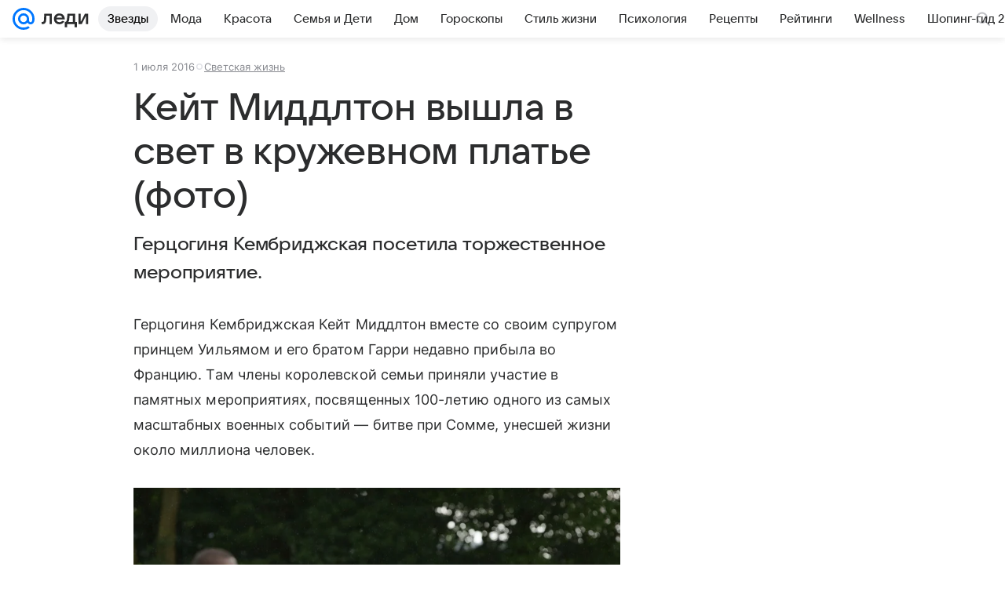

--- FILE ---
content_type: text/html; charset=utf-8
request_url: https://lady.mail.ru/article/491158-kejt-middlton-vyishla-v-svet-v-kruzhevnom-plate-fo/
body_size: 79508
content:

		<!DOCTYPE html>
		<html lang="ru">
			<head>
				<meta charset="utf-8">
  <meta http-equiv="x-ua-compatible" content="ie=edge,chrome=1">
  <meta name="viewport" content="width=device-width, initial-scale=1">
  <title>Кейт Миддлтон вышла в свет в кружевном платье (фото)</title>
    <meta name="description" content="Герцогиня Кембриджская посетила торжественное мероприятие.">
<meta property="og:type" content="article">
<meta property="og:title" content="Кейт Миддлтон вышла в свет в кружевном платье (фото)">
<meta property="og:description" content="Герцогиня Кембриджская посетила торжественное мероприятие.">
<meta property="og:image" content="https://resizer.mail.ru/p/c3df96b9-7feb-5be4-914e-383dd61c0190/AQAFSLHjOTlMIpmIJbtMCbIVd0Yzirp6Ya90P5ndVjH9WIzMW6kj5BWVTw40efR1EZZLDTk6b-HHAKHZdiKqdNdJDas.jpg">
<meta property="og:image:height" content="675">
<meta property="og:image:width" content="1200">
<meta property="og:url" content="https://lady.mail.ru/article/491158-kejt-middlton-vyishla-v-svet-v-kruzhevnom-plate-fo/">
<meta property="og:site_name" content="Леди Mail">
<meta property="mrc__share_title" content="Кейт Миддлтон вышла в свет в кружевном платье (фото)">
<meta property="mrc__share_description" content="Герцогиня Кембриджская посетила торжественное мероприятие.">
<meta property="twitter:card" content="summary_large_image">
<meta name="robots" content="max-snippet:-1, max-image-preview:large, max-video-preview:-1">
<meta property="article:published_time" content="2016-07-01T18:39:34+03:00">
<meta name="author" content="Редакция 'Леди Mail'">
<meta property="marker:source" content="Без источника">
<meta property="yandex_recommendations_image" content="https://resizer.mail.ru/p/c3df96b9-7feb-5be4-914e-383dd61c0190/AQAFSLHjOTlMIpmIJbtMCbIVd0Yzirp6Ya90P5ndVjH9WIzMW6kj5BWVTw40efR1EZZLDTk6b-HHAKHZdiKqdNdJDas.jpg">
<meta property="yandex_recommendations_title" content="Кейт Миддлтон вышла в свет в кружевном платье (фото)">
<meta property="yandex_recommendations_category" content="Светская жизнь">
    <link rel="canonical" href="https://lady.mail.ru/article/491158-kejt-middlton-vyishla-v-svet-v-kruzhevnom-plate-fo/">
    
    

    <meta name="csrf-token" content="tPtYBPqkdmkAAAAA"/>
    <script type="application/ld+json">[{"@context":"https://schema.org","@type":"BreadcrumbList","itemListElement":[{"@type":"ListItem","name":"Светская жизнь","item":"https://lady.mail.ru/rubric/high-life/","position":1}]},{"@context":"https://schema.org","@type":"Article","inLanguage":"ru","mainEntityOfPage":{"@type":"WebPage","@id":"https://lady.mail.ru/article/491158-kejt-middlton-vyishla-v-svet-v-kruzhevnom-plate-fo/"},"url":"https://lady.mail.ru/article/491158-kejt-middlton-vyishla-v-svet-v-kruzhevnom-plate-fo/","name":"Кейт Миддлтон вышла в свет в кружевном платье (фото)","headline":"Кейт Миддлтон вышла в свет в кружевном платье (фото)","dateCreated":"2016-07-01T18:39:34+03:00","datePublished":"2016-07-01T18:39:34+03:00","dateModified":"2016-07-01T18:39:34+03:00","publisher":{"@type":"Organization","name":"Леди Mail","legalName":"ООО ВК","telephone":"+74957256357","url":"https://lady.mail.ru/","aggregateRating":{"@type":"AggregateRating","worstRating":1,"bestRating":5,"ratingValue":4.85,"ratingCount":16492},"address":{"@type":"PostalAddress","streetAddress":"Ленинградский проспект 39, стр. 79","postalCode":"125167","addressLocality":"Москва","addressRegion":"Москва","addressCountry":{"@type":"Country","name":"Россия"}},"logo":{"@type":"ImageObject","url":"https://lady.mail.ru/img/logo/lady/android-chrome-1024x1024.png","width":1024,"height":1024},"image":{"@type":"ImageObject","url":"https://lady.mail.ru/img/logo/lady/android-chrome-1024x1024.png","width":1024,"height":1024}},"license":"https://help.mail.ru/legal/terms/lady/policy/","genre":"Светская жизнь","description":"Герцогиня Кембриджская посетила торжественное мероприятие.","image":[{"@type":"ImageObject","url":"https://resizer.mail.ru/p/c3df96b9-7feb-5be4-914e-383dd61c0190/AQAFSLHjOTlMIpmIJbtMCbIVd0Yzirp6Ya90P5ndVjH9WIzMW6kj5BWVTw40efR1EZZLDTk6b-HHAKHZdiKqdNdJDas.jpg","width":1200,"height":675,"representativeOfPage":true}],"thumbnailUrl":{"url":"https://resizer.mail.ru/p/c3df96b9-7feb-5be4-914e-383dd61c0190/AQAFSLHjOTlMIpmIJbtMCbIVd0Yzirp6Ya90P5ndVjH9WIzMW6kj5BWVTw40efR1EZZLDTk6b-HHAKHZdiKqdNdJDas.jpg","width":1200,"height":675,"title":""},"articleSection":["https://lady.mail.ru/rubric/high-life/"],"author":{"name":"Леди Mail","@type":"Person"},"creator":{"name":"Леди Mail","@type":"Person"},"editor":{"name":"Леди Mail","@type":"Person"}}]</script>
  
				<link rel="shortcut icon" type="image/x-icon" href="/img/logo/lady/favicon.ico"/><link rel="icon" type="image/svg" href="/img/logo/lady/favicon.svg"/><link rel="apple-touch-icon" href="/img/logo/lady/apple-touch-icon.png" sizes="180x180"/><link rel="icon" type="image/png" href="/img/logo/lady/favicon-16x16.png" sizes="16x16"/><link rel="icon" type="image/png" href="/img/logo/lady/favicon-32x32.png" sizes="32x32"/><link rel="icon" type="image/png" href="/img/logo/lady/favicon-120x120.png" sizes="120x120"/><link rel="manifest" href="/manifest.json"/><meta name="msapplication-config" content="/browserconfig.xml"/><meta name="msapplication-TileColor" content="#0077FF"/><meta name="theme-color" content="#0077FF"/>

				<!-- Проектный XRay -->
				
          <!-- start: /rb/1084681?version=web&_SITEID=104 -->
          <script id="__xray__">var xrayCore=function(){'use strict';function a(a){for(n.push(a);n.length>o.maxSize;)n.shift()}function b(a){return b="function"==typeof Symbol&&"symbol"==typeof Symbol.iterator?function(a){return typeof a}:function(a){return a&&"function"==typeof Symbol&&a.constructor===Symbol&&a!==Symbol.prototype?"symbol":typeof a},b(a)}function c(a){return a&&"object"===b(a)&&!d(a)}function d(a){return"[object Array]"===Object.prototype.toString.call(a)}function e(a){for(var b in a)if(Object.prototype.hasOwnProperty.call(a,b))return!1;return!0}function f(){for(var a,b={},d=0;d<arguments.length;++d)for(var e in a=arguments[d],a)b[e]=b[e]&&c(b[e])&&c(a[e])?f(b[e],a[e]):a[e];return b}function g(a){var b=encodeURIComponent(JSON.stringify(a));return{size:b.length,raw:b}}function h(){this._batchesByUrls={},this._timeoutId=null,this._config={maxBatchSize:6e4,maxChunkSize:4e3,timeout:1000,idle:!1},window&&"function"==typeof window.addEventListener&&window.addEventListener("beforeunload",this.process.bind(this,!0))}function i(a){return"s".concat(a,"s").replace(/s+/g,"s").replace(/^s$/g,"")}function j(a){for(var b in a)("undefined"==typeof a[b]||null===a[b])&&delete a[b];return a}function k(a,b){for(var c=-1,d=0;d<a.length;d++)if(b===a[d]){c=d;break}return c}function l(){this._config={xrayRadarUrl:"https://xray.mail.ru",pgid:(Date.now()+Math.random()).toString(36),radarPrefix:"",r:"undefined"!=typeof document&&document.referrer||"",defaultParams:{p:"mail",t_feature:"",v:1,skipdwh:!1}}}function m(a,b){for(var c=a.split("&"),d=c[0],e={},f=1;f<c.length;++f){var g=c[f].split("="),h=decodeURIComponent(g[0]),j=decodeURIComponent(g[1]);try{j=JSON.parse(j)}catch(a){}e[h]=j}b=b||{},b.immediately?z.sendImmediately(d,e,b.ga):z.send(d,e,b.ga)}var n=[],o={maxSize:500,getLog:function(){return Array.prototype.slice.call(n,0)},clear:function(){n=[]}},p={log:function(){try{(console.debug||console.log).apply(console,arguments)}catch(a){}},error:function(){try{console.error.apply(console,arguments)}catch(a){}},warn:function(){try{console.warn.apply(console,arguments)}catch(a){}}},q=["p","email","split","utm","r","pgid","o_ss","o_v"],r=!1;h.prototype.setConfig=function(a){var b=Math.max;if(!r)return a.timeout=b(1e3,a.timeout||0),this._config=f(this._config,a),void(r=!0);var c=[];for(var d in a){if(d in this._config){c.push(d);continue}this._config[d]=a[d]}c.length&&p.warn("Queue config field(s) "+c.join(", ")+" are already set and can't be modified")},h.prototype.getConfig=function(){return f(this._config,{})},h.prototype.push=function(b,c){a(c);var d=b+"/batch?"+h._buildQueryString(c);c=h._stringifyParams(c);var e=g(c);if(e.size+2>this._config.maxBatchSize)return void p.error("Radar #"+c.uid+" body is too long: "+e.raw);this._batchesByUrls[d]||(this._batchesByUrls[d]=[[]]);var f,j=this._batchesByUrls[d];for(f=0;f<j.length;++f){var k=j[f];if(g(k.concat([c])).size<=this._config.maxBatchSize){k.push(c);break}}f===j.length&&j.push([c]),this._timeoutId||"function"!=typeof setTimeout||(this._timeoutId=setTimeout(this.process.bind(this),this._config.timeout))},h.prototype.process=function(a){for(var b in clearTimeout(this._timeoutId),this._timeoutId=null,this._batchesByUrls){for(var c=this._batchesByUrls[b],d=0;d<c.length;++d)this._send(b,c[d],a);delete this._batchesByUrls[b]}},h.prototype.isIdle=function(){return this._config.idle},h._buildQueryString=function(a){for(var b=[],c=0;c<q.length;++c){var d=q[c],e="string"==typeof a[d]?a[d]:JSON.stringify(a[d]);(delete a[d],"undefined"!=typeof e&&e.length)&&b.push(encodeURIComponent(d)+"="+encodeURIComponent(e))}var f=[];for(var g in a.baseQuery)f.push(g);f=f.sort();for(var h,j=0;j<f.length;++j)h=f[j],b.push(encodeURIComponent(h)+"="+encodeURIComponent(a.baseQuery[h]));return delete a.baseQuery,b.join("&")},h.prototype._send=function(a,b,c){var d={url:a,data:"batch="+encodeURIComponent(JSON.stringify(b)),type:"POST",async:!0};if(!this._config.idle){if("undefined"==typeof XMLHttpRequest&&!navigator.sendBeacon)return void fetch(a,{method:d.type,body:d.data})["catch"](function(a){p.error("XRay send failed:",a)});if(c&&window.navigator.sendBeacon)return void window.navigator.sendBeacon(d.url,d.data);try{var e=new XMLHttpRequest,f="function"==typeof this._config.beforeSend&&!this._config.beforeSend(e,d);if(f)return void e.abort();e.open(d.type,d.url,d.async),e.withCredentials=!this._config.withoutCredentials,e.send(d.data)}catch(a){p.error("xray.send failed:",a)}}},h._stringifyParams=function(a){var b={};for(var c in a){if("i"==c){b.i=h._stringifyI(a.i);continue}b[c]="string"==typeof a[c]?a[c]:JSON.stringify(a[c])}return b},h._stringifyI=function(a){var b=[];for(var c in a){var d=a[c];b.push(c+":"+d)}return b.join(",")};var s=0,t=["radarPrefix","split","r","pgid","utm","o_ss","o_v"],u=!1,v=new h,w={rlog_dot_error:"xray_rlog_dot_error",rlog_msg_abs:"xray_rlog_msg_abs",too_long:"xray_too_long",not_configured:"xray_not_configured"},x=32,y=64;l.prototype.logger=o,l.prototype.setConfig=function(a,b){a=a||{},u&&this._deleteProtectedParams(a),this.unsafeSetConfig(a,b)},l.prototype.unsafeSetConfig=function(a,b){a=a||{},u=!0,a.split&&(a.split=i(a.split)),a.defaultParams&&a.defaultParams.i&&(a.defaultParams.i=this._formatIntervals(a.defaultParams.i),delete this._config.defaultParams.i),this._config=b?a:f(this._config,a),a.gaTrackingId&&this._initGA(a.gaTrackingId)},l.prototype._deleteProtectedParams=function(a){for(var b=0;b<t.length;++b)delete a[t[b]];return a},l.prototype.addSplit=function(a){this._config.split=i("".concat(this._config.split||"","s").concat(a))},l.prototype.getConfig=function(){return f(this._config,{})},l.prototype.getTotalSended=function(){return s},l.prototype.setQueueConfig=h.prototype.setConfig.bind(v),l.prototype.getQueueConfig=h.prototype.getConfig.bind(v),l.prototype.getInstanceCopy=function(){var a=new l;return u=!1,a.setConfig(this._config,!0),a},l.prototype.send=function(a,b,c){this._send(a,b,c,!0)},l.prototype._send=function(a,b,c,e){if(e&&!u&&a!==w.not_configured){var g=b||{};g.t=a,this._logOwnError(g,w.not_configured),p.warn("Your xray instance is not configured")}if(b=f(b||{},{}),this._config.middlewares)for(var h=0;h<this._config.middlewares.length;h++){var j=this._config.middlewares[h],k=j(a,b,c);a=k.t,b=k.params,c=k.ga}a=d(a)?a.join("_"):a,b.i&&(b.i=this._formatIntervals(b.i)),b=f(this._config.defaultParams,this._config.expid?{dwh:{expid:this._config.expid}}:{},b,{t:a,split:this._config.split,r:this._config.r,pgid:this._config.pgid,utm:this._config.utm,o_ss:this._config.o_ss,o_v:this._config.o_v,baseQuery:this._config.baseQuery,uid:s++}),b.skipdwh&&b.dwh&&delete b.dwh;for(var l=[b.t_feature,this._config.radarPrefix],m=0;m<l.length;++m)l[m]&&(b.t=l[m]+"_"+b.t);delete b.t_feature;try{b=this._validateParams(b,e)}catch(a){return p.log("xray",b.uid,b),void p.error(a.message)}if(this._config.verbose&&p.log("xray",b.uid,b.t,b,c?"GA: "+!!c:void 0),v.push(this._config.xrayRadarUrl,b),!0===c&&!this._config.gaTrackingId)return void p.error("Radar #"+b.uid+": no GA tracking id specified");var n="string"==typeof c?c:this._config.gaTrackingId;if(!!c&&n&&!v.isIdle()){if(b.i){for(var o in b.i)this._sendGA(a+"_"+o,b.i[o],n);return}this._sendGA(a,b.v,n)}},l.prototype.sendImmediately=function(a,b,c){this.send(a,b,c),v.process()},l.prototype.addMiddleware=function(a){this._config.middlewares||(this._config.middlewares=[]),-1===k(this._config.middlewares,a)&&this._config.middlewares.push(a)},l.prototype.removeMiddleware=function(a){if(this._config.middlewares){var b=k(this._config.middlewares,a);-1<b&&this._config.middlewares.splice(b,1)}},l.prototype._sendGA=function(a,b,c){"function"!=typeof gtag&&this._initGA(c);var d=a.split(/_/g),e=d[1]||d[0],f=d[1]?d[0]:"",g=d.slice(2).join("_"),h={value:b,send_to:c};f&&(h.event_category=f),g&&(h.event_label=g),gtag("event",e,h)},l.prototype._initGA=function(a){if(!window.gtag){var b=document.createElement("script");b.src="https://www.googletagmanager.com/gtag/js?id="+a,b.type="text/javascript",document.getElementsByTagName("head")[0].appendChild(b),window.dataLayer=window.dataLayer||[],window.gtag=function(){window.dataLayer.push(arguments)},gtag("js",new Date)}gtag("config",a,{send_page_view:!1})},l.prototype._logOwnError=function(a,b,c){var d="xray_err",e=a.p;if(e){if(e.length+8+1>x){e=e.slice(0,x-8-1)}d="".concat(e,"_").concat("xray_err")}var f=a.t;f.length>y&&(f=f.slice(0,y)),this._send(b,{skipdwh:!0,rlog:d,rlog_message:{t:f,err:b,value:c}},!1,!1)},l.prototype._validateParams=function(a,b){a=j(a),a.rlog&&-1!==a.rlog.indexOf(".")&&(b&&this._logOwnError(a,w.rlog_dot_error,a.rlog),p.error("Radar #".concat(a.uid,": rlog can not contain file extension")),delete a.rlog,delete a.rlog_message),a.rlog&&a.rlog_message||(a.rlog_message&&(b&&this._logOwnError(a,w.rlog_msg_abs),p.error("Radar #".concat(a.uid,": rlog_message would not be sent without rlog"))),delete a.rlog,delete a.rlog_message),e(a.dwh)&&delete a.dwh;var c={32:[a.p,a.rlog],64:[a.p+"_"+a.t]};for(var d in a.i)c[32].push(d),c[64].push(a.p+"_"+a.t+"_"+d);for(var f in c)for(var g=c[f],h=0;h<g.length;++h)if(g[h]&&g[h].length>f)throw b&&this._logOwnError(a,w.too_long,g[h].slice(0,f)),new Error("Radar #".concat(a.uid,": value is too long: ").concat(c[f][h])+" (len: ".concat(g[h].length,", limit: ").concat(f,")"));return a},l.prototype._formatIntervals=function(a){if(c(a))return a;var b={};if(d(a)){for(var e,f=0;f<a.length;++f)e=a[f].split(":"),b[e[0]]=+e[1]||this._config.defaultParams.v;return b}if("string"==typeof a){var g=a.split(",");return this._formatIntervals(g)}};var z=new l;return m.setConfig=function(a){z.setConfig(j({verbose:a.verbose,pgid:a.pgid,split:a.split,xrayRadarUrl:a.xrayRadarUrl||a.XRAY_RADAR_URL,radarPrefix:a.radarPrefix||a.RadarPrefix,utm:a.utm,o_ss:a.o_ss,o_v:a.o_v,baseQuery:a.baseQuery,gaTrackingId:a.gaTrackingId||a.GA_TRACKING_ID,defaultParams:a.defaultParams||j({p:a.project,email:a.ActiveEmail})})),z.setQueueConfig(j({maxBatchSize:a.MAX_BATCH_SIZE,maxChunkSize:a.MAX_CHUNK_SIZE,beforeSend:a.beforeSend,timeout:a.timeout,idle:a.idle,withoutCredentials:a.withoutCredentials}))},m.getConfig=l.prototype.getConfig.bind(z),m.addSplit=l.prototype.addSplit.bind(z),m.unsafeSetConfig=l.prototype.unsafeSetConfig.bind(z),m.setQueueConfig=l.prototype.setQueueConfig.bind(z),m.getQueueConfig=l.prototype.getQueueConfig.bind(z),m.getTotalSended=l.prototype.getTotalSended.bind(z),m.send=l.prototype.send.bind(z),m.sendImmediately=l.prototype.sendImmediately.bind(z),m.getInstanceCopy=l.prototype.getInstanceCopy.bind(z),m.addMiddleware=l.prototype.addMiddleware.bind(z),m.removeMiddleware=l.prototype.removeMiddleware.bind(z),"undefined"!=typeof window&&"function"==typeof window.define&&window.define.amd&&window.define("@mail/xray",function(){return m}),m}();</script><script id="__xray-init__">xrayCore.setConfig({defaultParams: {p: 'lady-mail-ru-web',},verbose: true});xrayCore.send('pk-xray-ready');</script>
          <!-- end: /rb/1084681?version=web&_SITEID=104 -->
        

				
          <!-- start: /rb/620533?_SITEID=104&is_commercial=0&brandsafety=0&media_stat_category=12,10801&sitezone=4&entity_id=491158&entity_type=article&entity_content_subtype=outer_article&project_uuid=d10a0913-1da6-f7ce-aaa5-61dd79c624dd -->
          <meta http-equiv="Content-Security-Policy" content="default-src 'self' tel: blob: data: 'unsafe-inline' 'unsafe-eval' mail.ru *.mail.ru *.devmail.ru *.imgsmail.ru *.2gis.com *.2gis.ru s0.2mdn.net *.adlooxtracking.com *.adlooxtracking.ru *.adriver.ru *.ampproject.net *.ampproject.org *.apester.com *.cloudfront.net www.dailymail.co.uk coub.com *.coub.com *.doubleclick.net *.doubleverify.com *.gemius.pl giphy.com *.google.com *.googleapis.com *.googlesyndication.com themes.googleusercontent.com *.gstatic.com video.khl.ru *.moatads.com *.mradx.net ok.ru *.ok.ru *.playbuzz.com *.qmerce.com rutube.ru *.rutube.ru *.serving-sys.com *.serving-sys.ru soundcloud.com *.soundcloud.com *.streamrail.com *.twimg.com twitter.com *.twitter.com player.vimeo.com vine.co vk.com *.vk.com vk.ru *.vk.ru *.weborama.fr *.weborama-tech.ru *.yandex.ru amc.yandex.ru yandex.ru *.yandex.net *.yandex.net *.strm.yandex.net yandex.st yandexadexchange.net *.yandexadexchange.net yastatic.net *.youtube.com *.adsafeprotected.com *.newstube.ru *.bbc.com *.viqeo.tv facecast.net *.facecast.net *.nativeroll.tv *.seedr.com *.ex.co b.delivery.consentmanager.net cdn.consentmanager.net consentmanager.mgr.consensu.org *.consentmanager.mgr.consensu.org *.criteo.com *.criteo.net *.tiktok.com *.tiktokcdn.com promotools.cc telegram.org t.me *.pinterest.com videolink.mycdn.me videolink.okcdn.ru *.okcdn.ru *.mycdn.me *.vkuser.net vkvideo.ru *.vkvideo.ru *.targetads.io id.vk.com id.vk.ru *.cs7777.vk.com *.cdn-vk.ru tarotaro.ru *.astrostar.ru astrostar.ru *.flurry.com flurry.com widget.cloudpayments.ru bestmoodbox.com *.banki.ru banki.ru *.vseapteki.ru vseapteki.ru;script-src 'self' 'unsafe-inline' 'unsafe-eval' js-inject *.mail.ru *.devmail.ru *.imgsmail.ru *.api.2gis.ru s0.2mdn.net *.adlooxtracking.com *.adlooxtracking.ru *.algovid.com s3.amazonaws.com cdn.ampproject.org *.apester.com *.bing.com static.bbc.co.uk news.files.bbci.co.uk coub.com *.coub.com *.criteo.com *.criteo.net *.doubleclick.net *.doubleverify.com *.dvtps.com *.flickr.com translate.google.com *.google.com *.googleadservices.com *.googleapis.com *.googlesyndication.com *.googletagmanager.com *.googletagservices.com *.google-analytics.com *.google.ru mediatoday.ru *.moatads.com *.mradx.net *.mxpnl.com *.odnoklassniki.ru ok.ru *.ok.ru *.playbuzz.com *.qmerce.com sb.scorecardresearch.com *.twimg.com *.twitter.com platform.vine.co vk.com *.vk.com vk.ru *.vk.ru *.webvisor.com *.mtproxy.yandex.net amc.yandex.ru *.yandex.net *.strm.yandex.net *.yandex.ru yandex.ru yandex.st yastatic.net *.pinterest.com *.adsafeprotected.com *.serving-sys.com *.serving-sys.ru *.viqeo.tv *.videonow.ru *.nativeroll.tv *.seedr.com b.delivery.consentmanager.net cdn.consentmanager.net *.consentmanager.mgr.consensu.org consentmanager.mgr.consensu.org *.tns-counter.ru *.youtube.com *.ytimg.com *.ex.co *.weborama.fr *.weborama-tech.ru *.tiktok.com *.tiktokcdn.com promotools.cc *.ibytedtos.com telegram.org videolink.mycdn.me videolink.okcdn.ru *.okcdn.ru *.mycdn.me *.vkuser.net mc.yandex.com *.betweendigital.com *.buzzoola.com tarotaro.ru *.astrostar.ru astrostar.ru *.flurry.com flurry.com widget.cloudpayments.ru *.streamrail.com *.streamrail.net *.monijorb.com *.vseapteki.ru vseapteki.ru;connect-src 'self' wss://*.mail.ru wss://*.devmail.ru wss://*.viqeo.tv *.mail.ru *.devmail.ru *.imgsmail.ru *.api.2gis.ru s0.2mdn.net *.adlooxtracking.com *.adlooxtracking.ru *.algovid.com *.ampproject.net cdn.ampproject.org *.apester.com *.doubleclick.net *.flickr.com *.googleapis.com *.google-analytics.com *.googlesyndication.com *.googletagmanager.com *.gstatic.com *.mixpanel.com *.mradx.net *.playbuzz.com *.qmerce.com geo.query.yahoo.com twitter.com *.twitter.com *.yadro.ru amc.yandex.ru yandex.ru *.yandex.ru *.strm.yandex.net yandex.st yastatic.net *.yandex.net collector.mediator.media *.serving-sys.com *.serving-sys.ru *.doubleverify.com *.viqeo.tv *.videonow.ru *.vidiom.net *.nativeroll.tv *.seedr.com b.delivery.consentmanager.net cdn.consentmanager.net *.consentmanager.mgr.consensu.org consentmanager.mgr.consensu.org *.criteo.com *.criteo.net *.ex.co *.ibytedtos.com *.smailru.net *.adfox.ru *.weborama.fr *.weborama-tech.ru ok.ru vk.com *.vk.com  vk.ru *.vk.ru *.vk.team videolink.mycdn.me videolink.okcdn.ru *.okcdn.ru *.mycdn.me *.vkuser.net *.google.com mc.yandex.com *.adriver.ru *.googleusercontent.com tarotaro.ru *.astrostar.ru astrostar.ru *.flurry.com flurry.com widget.cloudpayments.ru *.streamrail.com *.streamrail.net *.monijorb.com wss://*.monijorb.com oktell.p-group.ru pfxtools-dev.ru *.vseapteki.ru vseapteki.ru;img-src 'self' * data: blob: mmr: *.criteo.com *.criteo.net ;worker-src blob: 'self' *.mail.ru *.devmail.ru ;" /><meta name="referrer" content="unsafe-url" /><link rel="preconnect" href="https://mcdn.imgsmail.ru/" crossorigin="" /><link rel="preconnect" href="https://mcdn.imgsmail.ru/" /><link rel="dns-prefetch" href="https://mcdn.imgsmail.ru/" /><link rel="preconnect" href="https://ad.mail.ru" crossorigin="use-credentials" /><link rel="dns-prefetch" href="https://ad.mail.ru" /><link rel="preconnect" href="https://resizer.mail.ru" /><link rel="dns-prefetch" href="https://resizer.mail.ru" /><link rel="preconnect" href="https://rs.mail.ru" /><link rel="dns-prefetch" href="https://rs.mail.ru" /><link rel="preconnect" href="https://r.mradx.net" /><link rel="dns-prefetch" href="https://r.mradx.net" /><link rel="preconnect" href="https://mc.yandex.ru" /><link rel="dns-prefetch" href="https://mc.yandex.ru" /><link rel="preconnect" href="https://yastatic.net" /><link rel="dns-prefetch" href="https://yastatic.net" /><link rel="preconnect" href="https://avatars.mds.yandex.net" /><link rel="dns-prefetch" href="https://avatars.mds.yandex.net" /><link rel="preconnect" href="https://ads.adfox.ru" /><link rel="dns-prefetch" href="https://ads.adfox.ru" /><link rel="dns-prefetch" href="https://limg.imgsmail.ru" /><link rel="dns-prefetch" href="https://top-fwz1.mail.ru/" /><link rel="dns-prefetch" href="https://www.tns-counter.ru/" /><link rel="dns-prefetch" href="https://counter.yadro.ru" />
          <!-- end: /rb/620533?_SITEID=104&is_commercial=0&brandsafety=0&media_stat_category=12,10801&sitezone=4&entity_id=491158&entity_type=article&entity_content_subtype=outer_article&project_uuid=d10a0913-1da6-f7ce-aaa5-61dd79c624dd -->
        
				<!-- Проектные шрифты -->
				
          <!-- start: /rb/1108607?vk-tokens=1 -->
          <link rel="preload" href="https://mcdn.imgsmail.ru/js/promisified-dom-events/3.0.0/promisifiedDomEvents.min.js" as="script"/><link rel="preload" href="https://imgs2.imgsmail.ru/static/fonts/Inter/WOFF2/InterRegular.woff2" as="font" type="font/woff2" crossorigin=""/><link rel="preload" href="https://imgs2.imgsmail.ru/static/fonts/Inter/WOFF2/InterMedium.woff2" as="font" type="font/woff2" crossorigin=""/><link rel="preload" href="https://imgs2.imgsmail.ru/static/fonts/Inter/WOFF2/InterBold.woff2" as="font" type="font/woff2" crossorigin=""/><link rel="preload" href="https://imgs2.imgsmail.ru/static/fonts/MailSans/WOFF2/MailSansVariative.woff2" as="font" type="font/woff2" crossorigin=""/><link rel="stylesheet preload" href="https://mcdn.imgsmail.ru/fonts/vk-tokens/1.0.2/fonts.css" as="style"/><link rel="preload" href="https://imgs2.imgsmail.ru/static/fonts/v1.100/VKSansDisplay/WOFF2/VKSansDisplayLight.woff2" as="font" type="font/woff2" crossorigin=""/><link rel="preload" href="https://imgs2.imgsmail.ru/static/fonts/v1.100/VKSansDisplay/WOFF2/VKSansDisplayRegular.woff2" as="font" type="font/woff2" crossorigin=""/><link rel="preload" href="https://imgs2.imgsmail.ru/static/fonts/v1.100/VKSansDisplay/WOFF2/VKSansDisplayMedium.woff2" as="font" type="font/woff2" crossorigin=""/><link rel="preload" href="https://imgs2.imgsmail.ru/static/fonts/v1.100/VKSansDisplay/WOFF2/VKSansDisplayDemiBold.woff2" as="font" type="font/woff2" crossorigin=""/><link rel="preload" href="https://imgs2.imgsmail.ru/static/fonts/v1.100/VKSansDisplay/WOFF2/VKSansDisplayBold.woff2" as="font" type="font/woff2" crossorigin=""/><link rel="stylesheet preload" href="https://mcdn.imgsmail.ru/fonts/vk-tokens/1.0.3/fonts.css" as="style"/><script src="https://mcdn.imgsmail.ru/js/promisified-dom-events/3.0.0/promisifiedDomEvents.min.js"></script><script src="https://ad.mail.ru/static/sync-loader.js" nonce crossorigin="anonymous" async></script><script src="https://ad.mail.ru/static/vk-adman.js?sdk=1" type="application/javascript" id="adman3-instance" async></script>
          <!-- end: /rb/1108607?vk-tokens=1 -->
        

				<link rel="preload" href="/js/cmpld/react/media.css?mj6xh7s6" as="style" />
				<link rel="preload" href="/js/cmpld/react/lady/Article/client.css?mj6xh7s6" as="style" />
				<link rel="stylesheet" href="/js/cmpld/react/media.css?mj6xh7s6" />
				<link href="/js/cmpld/react/lady/Article/client.css?mj6xh7s6" rel="stylesheet" />
			</head>
			<body>
				
          <!-- start: /rb/1084682 -->
          
<script id="__core-keeper__">
var coreKeeper=function(a){"use strict";var S="string",i="object",y="function";function z(a,b){return typeof a===b}function T(c,a){for(var b in a)Object.defineProperty(c,b,{enumerable:!1,value:a[b]})}var U,b=typeof globalThis===i&&globalThis|| typeof window===i&&window|| typeof global===i&&global||{},V=b.console,o=b.document||{},A=b.location||{},p=b.navigator||{},d=p.connection,j=b.performance,k=function(){},B=z(j&&j.now,y)?function(){return j.now()}:Date.now,C=b.setTimeout.bind(b),W=(b.requestAnimationFrame||C).bind(b),X=(b.addEventListener||k).bind(b),_=null,Y=void 0;function D(a){var e,f,b,g=0,h=(a=a||{}).now||B,i=a.warn,j=a.prefix||"",c=a.addons||[],k=[],l=function(a,b,d){for(e=c.length;e--;)c[e][a](b,d)},d=function(c,m,p,t,u,q,n,o,v){c=j+c,(m===b||o)&&(m=!o&&k[0]||_),p[c]&&i&&i("Timer '"+c+"' exists");var r=q==_,a=p[c]={id:++g,name:c,parent:m,unit:t||"ms",start:r?h():q,end:n!=_?n:_,meta:v};function s(a,b,c){(f=p[a=j+a])?z(f.stop,y)?f.stop(b,c):i&&i("Timer '"+a+"'.stop is not a func",{entry:f}):i&&i("Timer '"+a+"' not exists")}return T(a,{stop:function(b,d){if(b==_||b>=0||(d=b,b=Y),a.meta=a.meta||d,a.end=b==_?h():b,p[c]=_,u)for(e=k.length;e--;)k[e]===a&&k.splice(e,1);return l("end",a,r),a}}),m&&(m.end!==_&&n==_?i&&i("Timer '"+c+"' stopped"):(a.unit=m.unit,m.entries.push(a))),u&&(a.entries=[],T(a,{add:function(c,e,b,f,g){return d(c,a,p,f,0,e,b).stop(b,g)},time:function(e,b,c){return b>=0||(c=b,b=Y),d(e,a,p,c,Y,b)},group:function(f,b,c,e){return z(b,"boolean")&&(e=c,c=b,b=_),z(b,S)&&(e=b,b=_,c=0),z(c,S)&&(e=c),d(f,a,p,e,1,b,_,c)},timeEnd:s,groupEnd:s}),!o&&g>1&&k.unshift(a)),l("start",a,r),a};return(b=d(0,_,Object.create(null),"ms",1,0,0,1)).v="2.0.0-rc.28",b.addons=c,b}var e=function(b,c){var a;try{(a=new PerformanceObserver(function(a){a.getEntries().map(c)})).observe({type:b,buffered:!0})}catch(d){}return a},Z=function(a){a&&a.disconnect()},aa=function(a,b){try{a&&a.takeRecords().map(b)}catch(c){}},E="hidden",ab=!1,ac=!1,F=-1,f=function(b,a){ab||(ab=!0,X("pagehide",function(a){ac=!a.persisted}),X("beforeunload",k)),X("visibilitychange",function(a){o.visibilityState===E&&b(a.timeStamp,ac)},{capture:!0,once:!!a})};o&&(F=o.visibilityState===E?0:1/0,f(function(a){F=a},!0));var ad=function(){return F};function ae(c){var a,e,h=this.badge,b=c.unit,d=(c.end-c.start)/("KB"===b?1024:1),f=h+c.name+("none"!==b&&b?": %c"+(b&&"raw"!==b?d.toFixed(3)+b:d):"%c"),g="font-weight:bold;"+(a=d,"color:#"+((a="KB"===(e=b)?a/8:"fps"===e?70-a:a)<5?"ccc":a<10?"666":a<25?"333":a<50?"f90":a<100?"f60":"f00"));"entries"in c?((V.groupCollapsed||V.group)(f,g),c.entries.forEach(ae,this),V.groupEnd()):V.log(f,g)}var G,l,H=D({addons:/pk-print/.test(A)?[(G={badge:"\u{1F505}"},{start:k,end:function(a){a.parent||ae.call(G,a)}})]:[]}),m=function(a,b,c,d,e,f){W(function(){var i=H.group(a,b,e);for(var g in d)if(d.hasOwnProperty(g)){var h=d[g];i.add(g,h[0],h[1],h[2])}i.stop(c,f)})},g=p.deviceMemory,h=j.hardwareConcurrency,q=h<=4||g<=4,I=h>4||g>4?"high":q?"low":"unk",$=q||d&&(["slow-2g","2g","3g"].indexOf(d.effectiveType)> -1||d.saveData)?"low":"high",n=((l={})["type_"+I]=[0,1],l["exp_"+$]=[0,1],l);g&&(n.memory=[0,g]),h&&(n.hardware_concurrency=[0,h]),m("pk-device",0,1,n,"raw");var af=0,J=function(){try{var a=j.getEntriesByType("navigation")[0],k=a.fetchStart,l=a.domainLookupStart,e=a.domainLookupEnd,f=a.requestStart,g=a.responseStart,b=a.responseEnd,c=a.domComplete,h=a.domInteractive,i=a.domContentLoadedEventEnd,d=a.loadEventEnd;b&&0===af&&(af=1,m("pk-nav-net",k,b,{dns:[l,e],tcp:[e,f],request:[f,g],response:[g,b]})),c&&1===af&&(af=2,m("pk-nav-dom-ready",b,c,{interactive:[b,h],"content-loaded":[h,i],complete:[i,c]})),d&&2===af&&(af=3,m("pk-nav-dom-load",b,d,{ready:[b,c],load:[c,d]})),3!==af&&C(J,250)}catch(n){}};J();var ag,ah=function(a,b,c){return a<=b?"good":a<=c?"needs-improvement":"poor"},ai=0,aj=0,K=function(b){var c,d,e,f=b.startTime,a=b.processingStart-f;f<ad()&&(a&&m("pk-fid",0,a,((c={value:[0,a]})["score_"+ah(a,100,300)]=[0,a],c)),ai&&m("pk-tbt",0,ai,((d={value:[0,ai]})["score_"+ah(ai,300,600)]=[0,ai],d)),aj&&m("pk-tti",0,aj,((e={value:[0,aj]})["score_"+ah(aj,3800,7300)]=[0,ai],e)),Z(ag),Z(ak))},ak=e("first-input",K);f(function(){aa(ak,K)},!0);var al={},am=e("paint",function(b){var d,c=b.name,a=b.startTime;a<ad()&&(al[c]=[0,a],"first-contentful-paint"===c&&(al["score_"+ah(a,1e3,2500)]=[0,a],m("pk-paint",0,a,al),d=a,ag=e("longtask",function(a){var c=a.startTime,b=a.duration;c>d&&"self"===a.name&&b>0&&(ai+=b-50,aj=c+b)}),Z(am)))}),an=0,ao=!1,L=function(b){var a=b.startTime;a<ad()?an=a:aq()},ap=e("largest-contentful-paint",L),aq=function(){var a;!ao&&an&&m("pk-lcp",0,an,((a={value:[0,an]})["score_"+ah(an,2500,4e3)]=[0,an],a)),ao=!0,Z(ap)},r=function(){aa(ap,L),aq()};f(r,!0),function(a){try{U||(U=new Promise(function(a){["keydown","mousedown","scroll","mousewheel","touchstart","pointerdown"].map(function(b){X(b,a,{once:!0,passive:!0,capture:!0})})})),U.then(a)}catch(b){}}(r);var ar=0,M=function(a){a.hadRecentInput||(ar+=a.value)},as=e("layout-shift",M);f(function(c,b){var a;aa(as,M),b&&ar&&m("pk-cls",0,ar,((a={value:[0,ar]})["score_"+ah(ar,.1,.25)]=[0,ar],a))});var s=d,t=function(){var a;m("pk-conn",0,1,((a={downlink:[0,s.downlink],downlinkMax:[0,s.downlinkMax],rtt:[0,s.rtt]})["save_data_"+s.saveData]=[0,1],a["effective_type_"+(s.effectiveType||"unk")]=[0,1],a),"raw")};try{s?(t(),s.addEventListener("change",t)):m("pk-conn",0,1,{effective_type_unk:[0,1]},"raw")}catch(at){}var au=function(){return(au=Object.assign||function(d){for(var a,b=1,e=arguments.length;b<e;b++)for(var c in a=arguments[b])Object.prototype.hasOwnProperty.call(a,c)&&(d[c]=a[c]);return d}).apply(this,arguments)};function u(a){return a&&a.__esModule&&Object.prototype.hasOwnProperty.call(a,"default")?a.default:a}function v(b,a){return b(a={exports:{}},a.exports),a.exports}var w=v(function(c,b){var a;Object.defineProperty(b,"__esModule",{value:!0}),b.Tag=void 0,(a=b.Tag||(b.Tag={})).Core="core",a.Global="gl",a.Self="self",a.Async="async",a.Ignore="ign",a.Known="known",a.API="api",a.Shared="shr",a.Ext="ext",a.ThirdParty="3rd",a.RB="rb",a.Unknown="unk"});u(w),w.Tag;var c=v(function(b,a){Object.defineProperty(a,"__esModule",{value:!0}),a.coreLoggerHMR=a.coreLoggerDispatchKnownError=a.coreLoggerDispatchAPIError=a.coreLoggerDispatchIgnoredError=a.coreLoggerDispatchSelfError=a.coreLoggerDispatchReactError=a.coreLoggerDispatchError=a.getCoreLogger=a.Tag=void 0,Object.defineProperty(a,"Tag",{enumerable:!0,get:function(){return w.Tag}}),a.getCoreLogger=function(){return"undefined"!=typeof coreLogger?coreLogger:void 0},a.coreLoggerDispatchError=function(c,d,e){var b;null===(b=(0,a.getCoreLogger)())|| void 0===b||b.dispatchError(c,d,e)},a.coreLoggerDispatchReactError=function(c,d,e){var b;null===(b=(0,a.getCoreLogger)())|| void 0===b||b.dispatchReactError(c,d,e)},a.coreLoggerDispatchSelfError=function(b,c,d,e){(0,a.coreLoggerDispatchError)(c,d,{category:b,tag:w.Tag.Self,log:e})},a.coreLoggerDispatchIgnoredError=function(b,c,d,e){(0,a.coreLoggerDispatchError)(c,d,{category:b,tag:w.Tag.Ignore,log:e})},a.coreLoggerDispatchAPIError=function(b,c,d,e){(0,a.coreLoggerDispatchError)(c,d,{category:b,tag:w.Tag.API,log:e})},a.coreLoggerDispatchKnownError=function(b,c,d,e){(0,a.coreLoggerDispatchError)(c,d,{category:b,tag:w.Tag.Known,log:e})},a.coreLoggerHMR=function(g,f){var e=(0,a.getCoreLogger)();if(e){var b=e.errors.rules,c=e.errors.opts.errors,d=g.priority||[];b.set("clear"),c&&c.rules&&(b.set(c.rules),d.push.apply(d,[].concat(c.priority||Object.keys(c.rules)))),f&&(b.set(f.rules),d.push.apply(d,f.priority||[])),b.set(g.rules),b.priority(d);try{e.pkg.v="12.2.1",localStorage.setItem(process.env.LOGGER_LS_PRESET_VER_KEY,"12.2.1")}catch(h){}}}});u(c),c.coreLoggerHMR,c.coreLoggerDispatchKnownError,c.coreLoggerDispatchAPIError,c.coreLoggerDispatchIgnoredError,c.coreLoggerDispatchSelfError,c.coreLoggerDispatchReactError;var av=c.coreLoggerDispatchError;c.getCoreLogger;var N=c.Tag,O={name:"@mail-core/dashboard",v:"12.2.1"},aw=/^(\d+)\.(\d+)\.(\d+)/,x=function(a){return"request"in a&&a.data&&"status"in a.data&&"body"in a.data?a.data.status:null},ax={parseStatus:x},ay={tag:N.API,category:"5XX",silent:!0,log:!0},az=/^(https?:)?\/\/.*?\/+|\/*\?+.+|^\/|api\/+v1\/+/gi,aA=/[^%.a-z\d-]+/g,aB=/^api_v(\d)/g,aC=/\/*cgi-bin/g,aD=/golang/g,aE=/(^|\/)(\d+|(?:\d|[a-z]+\d)[\da-z]{2,})(?=\/|$)/g,aF=/(^|\/)([0-9-a-f]{2,}-[0-9-a-f-]+)(?=\/|$)/g,aG=/(_u?id){2,}|%[%a-z\d._]+/g,aH=/graphql/g;function aI(a){return a&&(!a.responseType||"text"===a.responseType)&&a.responseText||""}var aJ=[[/\/(ph|ag)\//,"portal"],[/\/hb\//,"hotbox"],[/\/pkgs\//,"pkgs"],[/\.imgsmail\.ru\//,"imgs"],[/\.filin\.mail\.ru\//,"filin"],[/\bmail\\.ru/,"mail"],[/\/\/top-/,"top"],[/analytics/,"analyt"],[new RegExp("\\/\\/"+location.host+"\\/"),"host"]];function aK(e){for(var b="",a=0,c=aJ;a<c.length;a++){var d=c[a];if(d[0].test(e)){b=d[1];break}}return b||"unk"}var aL,aM="@mail-core/dashboard:timespent_sections",aN={maxSessionPause:5,beforeSend:k,login:"",section:"__base__"},aO=0;function P(b){if(clearInterval(aL),b){var c,a=aW(),h=b.section,i=b.login;if(a){for(var d=0,g=a;d<g.length;d++){var e=g[d];if(e.section===h&&e.user_id===i){c=e;break}}if(c){var f=a.indexOf(c);a[f].last_duration_update_timestamp=a$(),a[f].duration_sec=a[f].duration_sec+1,aT(),aN=au(au({},aN),b);try{localStorage.setItem(aM,JSON.stringify(a))}catch(j){}return}}aP(b),function(b){var c=aY(b),a=aW();null==a||a.push(c);try{localStorage.setItem(aM,JSON.stringify(a))}catch(d){}}(a$())}else aP()}function aP(b){aN=au(au({},aN),b);var c,h,d,f,g,a=(c=aQ,d=!1,function(){for(var b=[],a=0;a<arguments.length;a++)b[a]=arguments[a];return d||(d=!0,h=c(b)),h});f=a,g=e("paint",function(a){var b=a.name;a.startTime<ad()&&"first-contentful-paint"===b&&(f(),Z(g))}),window.setTimeout(a,5e3)}function aQ(){"hidden"!==o.visibilityState&&aR(),X("visibilitychange",function(){"hidden"===o.visibilityState?clearInterval(aL):aR()})}function aR(){var a=a$();aO||(aO=a),aW()?aS(a):aS(a,!0),aT()}function aS(b,c){void 0===c&&(c=!1);var g=aW();if(g){var d,l,h,i,e,j,a=(d=g,l=b,i=(h=d.filter(function(a){return aU(a,l)})).filter(aZ),e=d.filter(function(a){return!aU(a,l)}),j=e.filter(aZ),{toSend:h,toReset:i,toLeave:e,toUpdate:j}),f=a.toLeave,m=a.toReset,n=a.toSend,k=a.toUpdate;n.forEach(aX),m.length&&f.push(aY(b)),k.length&&k.forEach(function(a){a.last_duration_update_timestamp=b,a.duration_sec=a.duration_sec+1});try{f.length?localStorage.setItem(aM,JSON.stringify(f)):localStorage.removeItem(aM)}catch(o){}}else if(c)try{localStorage.setItem(aM,JSON.stringify([aY(b)]))}catch(p){}}function aT(){aL=window.setInterval(function(){aS(a$())},1e3)}function aU(a,b){return b-a.last_duration_update_timestamp>a.max_session_pause}function aV(a){return a&&["user_id","section","last_duration_update_timestamp","duration_sec","open_timestamp","max_session_pause"].every(function(b){return a.hasOwnProperty(b)})}function aW(){var b;try{var a=JSON.parse(localStorage.getItem(aM)||"");(null==a?void 0:a.length)&&Array.isArray(a)&&a.every(aV)&&(b=a)}catch(c){}return b}function aX(b){var a=b.duration_sec;if(a){var c=au({domain:location.host,pause_allowed_sec:aN.maxSessionPause},b),d={dwh:c};aN.beforeSend(c),m("pk-timespent",0,a,{duration:[0,a]},"raw",d)}}function aY(a){return{duration_sec:0,last_duration_update_timestamp:a,open_timestamp:aO,section:aN.section,user_id:aN.login,max_session_pause:aN.maxSessionPause}}function aZ(a){var b=a.user_id,c=a.section;return b===aN.login&&c===aN.section}function a$(){return Math.floor(Date.now()/1e3)}var a_={latency:[30,60,120],route:[200,400,800],"route:cached":[100,300,600],page:[100,200,300],"page:frag":[30,60,120],"page:json":[20,30,60],"inline:code":[100,200,300],fetch:[500,1e3,2e3],"fetch:fast":[100,200,300],"app:load":[300,600,900],"app:init":[150,300,600],"app:render":[300,600,800],"app:ready":[1500,2500,3500],"js:bundle":[200,400,800],"js:bundle:m":[1e3,3e3,7e3],"js:bundle:l":[2e3,5e3,1e4],"css:bundle":[150,300,450],"css:bundle:l":[300,600,800],"srv:resp":[200,400,800],"biz:adv:await":[2e3,3e3,4e3]},a0=Object.create(null),a1=!1,a2=null,a3={"pk-app-ready":1,"pk-paint":1,"pk-lcp":1,"pk-cls":1,"pk-fid":1,"pk-tbt":1,"pk-tti":1};function a4(b){for(var a in a0)a2[!0===b?"sendImmediately":"send"](a,a0[a]);a0=Object.create(null),a1=!1}function a5(){if(a2)return a2;var b="undefined"==typeof window?{}:window,c=b.require,a=b.xrayCore;try{a=a&&a.send?a:c("@mail/xray")}catch(d){try{a=c("mrg-xray")}catch(e){}}return a}var a6=/-a_5\d\d$/;function Q(c,b,e,f){var d=f&&f.dwh,a=a0[b];a||(a={t:b,v:c,i:{}},d||a3[b]||a6.test(b)||(a.skipdwh=!0),d&&(a.dwh=d),a0[b]=a),e?a.i[e.slice(0,32)]=c:a.v=c,a1||(a1=!0,function a(){a2||(a2=a5()),a2?W(function(){return a4()}):C(a,100)}())}function R(a){a2=a||a2}var a7=["good","moderate","needs-imp"],a8=Date.now(),a9={},ba=!1,bb=0,bc=!1,bd=null,be=0,bf=function(){return o.visibilityState},bg=function(){return"visible"===bf()},bh=function(){var a;bg()&&bb++,m("pk-vis-state",0,bb,((a={})[bf()]=[0,1],a))},bi=function(a){return a<ad()?"":"idle_"};function bj(c){var b,d=c.type,a=B(),e=a>9e5?"max":a>6e5?"15m":a>3e5?"10m":a>6e4?"5m":a>3e4?"1m":a>15e3?"30s":a>1e4?"15s":a>5e3?"10s":"5s";m("pk-unload",0,a,((b={})[d]=[0,a],b["type_score_"+e]=[0,a],b))}function bk(a){return a<2e3?"fast":a<4e3?"moderate":a<15e3?"slow":a<3e4?"very-slow":"fail"}return a.api=function(b,e){void 0===e&&(e={});var o=e.error,f=e.duration||1,i=e.url,s=e.category,p=e.responseLength,l=0,d=e.status||"unk",h=e.apiStatus||d;if("object"==typeof b){var g="xhr"in b&&b.xhr||"request"in b&&b.request||"status"in b&&"readyState"in b&&b;if("duration"in b&&(f=b.duration||f),"status"in b&&(h=d=b.status),"ok"in b&&(l=4),g&&(d=g.status||d,l=g.readyState||l,p=function(a){var b,c;if(a){c=aI(a);try{b=c.length||+a.getResponseHeader("content-length")||0}catch(d){}}return b}(g),i=i||g.responseURL),"url"in b&&(i=i||b.url),h=ax.parseStatus(b)||h,e.log5XX&&(d>=500||h>=500)){var t="[HTTP] "+(g?g.status+" "+g.statusText:"No XHR"),q=new Error(d>=500?t:"[API] "+h+" ("+t+")");q.source=i,q.stack="";try{av(q,{sender:"api",url:i,status:d,apiStatus:h,headers:g&&["content-type","date","x-host","x-request-id","x-mru-json-status","x-mru-request-id"].reduce(function(a,b){return a[b]=g.getResponseHeader(b),a},{}),response:aI(g).slice(0,140)},ay)}catch(w){av(w,q,{category:"api",tag:N.Core})}}}else d=b,h=e.apiStatus||d;var u,r,m,a,c,n,v=H.group("pk-api",0,!0),j=v.add,k="x-"+(!1!==s?((r=(u=i)?u.toLowerCase().replace(az,"").replace(aC,"pl").replace(aF,"$1uid").replace(aE,"$1id").replace(aA,"_").replace(aB,"v$1").replace(aD,"go").replace(aH,"gql").replace(aG,"_id"):"unk").length>24&&(r=r.replace(/([^_]{3,})/g,function(b,a){return a.replace(/-/.test(a)?/-([a-z])[a-z]*/g:/([^/-])[aeiou]+/g,"$1").replace(/([^aeiou])(\1+)/,"$1")})),r.slice(0,24).replace(/[_-]+/g,"_")):s||"unk");j(k+"-hit",0,f),4!==l&&j(k+"-r_"+(0===(m=l)?"unset":1===m?"open":2===m?"headers":3===m?"loading":4===m?"done":"unk"),0,f),p&&j(k+"-l_"+(c="zero",null==(a=p)?c="unk":a>0&&a<=1024?c=1:a>1024&&a<=5120?c=5:a>5120&&a<=10240?c=10:a>10240&&a<=25600?c=25:a>25600&&a<=51200?c=50:a>51200&&a<=102400?c=100:a>102400&&a<=204800?c=200:a>204800&&a<=512e3?c=500:a>512e3&&(c="max"),0===c?"zero":c),0,p),j(k+"-h_"+d,0,f),d>=200&&d<300&&j(k+"-a_"+h,0,f),f>3e3&&j(k+"-s_"+((n=f)<=5e3?"5s":n<=1e4?"10s":n<=3e4?"30s":n<=3e5?Math.ceil(n/6e4)+"m":"max"),0,f),o&&j(k+"-e_"+(o instanceof Error&&o.name||o),0,f),v.stop(f)},a.appReady=function(b){if(!bc){bc=b||!0;var a=B(),c=H.group("pk-app-ready",0,!0),d=bi(a);c.add(b?"fail":"success",0,a),b?(av(b,null,{category:"app-err",tag:N.Self}),c.add("error_"+(b.requireType||b.name||"unk"),0,a)):(c.add(d+"total",0,a),c.add(d+"score_"+bk(a),0,a)),c.stop(a)}},a.axiosRpcLike=x,a.axiosSwaLike=function(a){return"request"in a&&a.data&&"code_number"in a.data?a.data.code_number:null},a.combine=function(){for(var b=[],a=0;a<arguments.length;a++)b[a]=arguments[a];return function(){for(var d=[],a=0;a<arguments.length;a++)d[a]=arguments[a];for(var c=0;c<b.length;c++){var e=b[c].apply(null,d);if(e)return e}return null}},a.init=function(c){try{(function(a){var b;if(!ba){ba=!0,null==(be=(a9=a).appReadyTimeout)&&(be=6e4),R(a.xrayCore),H.addons.push.apply(H.addons,[(void 0===j&&(j=Q),{start:k,end:function(a){var b=a.end-a.start,c=a.meta||{},f=a_[c.score]||c.score,e=a.name+(c.appendix?"-"+c.appendix:"")+(c.postfix||"");if(null===a.parent&&/^(pk|ut)-/.test(e)&&b&&(j(b,e,!1,a.meta),"entries"in a&&a.entries.forEach(function(a){var b=a.end-a.start;b>=0&&j(b,e,a.name)}),f&&3===f.length))for(var d=0;d<4;d++){if(b<=f[d]){j(b,e,a7[d]);break}3===d&&j(b,e,"poor")}}})].concat(a.systemAddons||[]));var j,d,e,f,g,c=B(),i=(d=O.v,void 0===d&&(d=""),void 0===e&&(e=1e4),(f=d.match(aw))&& +f[1]*Math.pow(e,2)+ +f[2]*e+ +f[3]|| -1),h=bi(c);m("pk-init",0,c,((b={})["ver_"+i]=[0,1],b[h+"total"]=[0,c],b[h+"score_"+bk(c)]=[0,c],b["tab_"+bf()]=[0,1],b)),(g=a.api)&&(ax=au(au({},ax),g)),function(){var a="undefined"!=typeof userKeeper&&userKeeper;if(a){var b=D({prefix:"ut-",addons:H.addons});a.time=b.time,a.timeEnd=b.timeEnd,a.forEach(function(a){0===a[1]?b.time(a[0],a[2],"ms"):b.timeEnd(a[0],a[2],a[3])}),a.length=0}}(),P(a.timespent),a.checkCrossOrigin&&setTimeout(function(){var c=document.getElementsByTagName("script"),a=c.length;if(a>0){for(var d=H.group("mc-srp",0,!0);a--;){var b=c[a];b.src&&!b.crossOrigin&&d.add(aK(b.src),0,1)}d.stop(1)}},6e4),X("unload",bj),X("beforeunload",bj),bh(),o.addEventListener("visibilitychange",bh),window.addEventListener("beforeunload",function(){var b,c,a=B(),d=[[a<(a9.fastCloseLimit||2e3)?"fast":"nofast",a],[bb?"view":"noview",bb],[bg()?"focus":"nofocus",a],[(bc?"":"no")+"ready"+(!!bc!==bc?"-err":""),a]];d.push([d.map(function(a){return a[0]}).join("_"),a]),bd&&(null===(b=a5())|| void 0===b||b.sendImmediately("pk-close-dupl",{v:a,i:bd})),bd={};for(var e=0,f=d;e<f.length;e++){var g=f[e],h=g[0],i=g[1];bd[h]=i}null===(c=a5())|| void 0===c||c.sendImmediately("pk-page-close",{v:a,i:bd}),a4(!0)}),be&&C(function(){if(!bc&&B()<ad()){var a={loadTime:Date.now()-a8,timeout:be},b=p.connection;try{a.effectiveType=b&&b.effectiveType||"<<unk>>",a.hidden=o.hidden,a.visState=o.visibilityState,a.now=B()}catch(c){}av("AppTimeout: "+be,a,{category:"app-timeout",tag:N.Ignore})}},be)}})(c||{})}catch(a){var b=a5();b&&b.send("pk-init-fail",{rlog:"pk-init-fail",rlog_message:au(au(au({},b.getConfig().defaultParams),a),{message:""+a,stack:a&&a.stack})})}},a.now=B,a.pkg=O,a.setTimespentsConfig=P,a.setXRay=R,a.system=H,a.systemSend=m,a.xrayCore=Q,Object.defineProperty(a,"__esModule",{value:!0}),a}({})
</script>
<script id="__core-keeper-init__">
	window.coreKeeper && coreKeeper.init();
</script>

          <!-- end: /rb/1084682 -->
        



				<div class="js-counters counters">
				<!-- Верхний слот со счетчиками -->
				
          <!-- start: /rb/1938 -->
          
          <!-- end: /rb/1938 -->
        
				<!-- /Верхний слот со счетчиками -->
				</div>

				

				

				<!-- Меняем Email если есть SocialEmail -->
				
				





				
          <!-- start: /rb/949685?version=desktop&_SITEID=104&is_commercial=0&brandsafety=0&media_stat_category=12,10801&sitezone=4&entity_id=491158&entity_type=article&entity_content_subtype=outer_article&project_uuid=d10a0913-1da6-f7ce-aaa5-61dd79c624dd -->
          
          <!-- end: /rb/949685?version=desktop&_SITEID=104&is_commercial=0&brandsafety=0&media_stat_category=12,10801&sitezone=4&entity_id=491158&entity_type=article&entity_content_subtype=outer_article&project_uuid=d10a0913-1da6-f7ce-aaa5-61dd79c624dd -->
        

				
          <!-- start: /rb/38218?_SITEZONE=10 -->
          <script type="text/javascript">window._logJsErrors = true;</script>
          <!-- end: /rb/38218?_SITEZONE=10 -->
        
				
          <!-- start: /rb/5827?_SITEZONE=10 -->
          
          <!-- end: /rb/5827?_SITEZONE=10 -->
        

				<div id="Article-root"><div data-logger-parent="top"><div data-rb-slot="5212"></div></div><div class="rb-p-branding--body"><div class="e9f672a634 f899b2554f rb-p-branding--header"><div class="b80c58b10b"><div><link  rel="stylesheet" href="https://r.mradx.net/img/BC/44BE61.css" />
<script >if(!("gdprAppliesGlobally" in window)){window.gdprAppliesGlobally=true}if(!("cmp_id" in window)||window.cmp_id<1){window.cmp_id=0}
    window.cmp_cdid = "1aa027b2b11e"; // Почта по умолчанию (cmp_id: 2381)

    window.cmp_cdid = "34b2522376d3"; // 5223; Используется леди

if(!("cmp_params" in window)){window.cmp_params=""}window.cmp_host="b.delivery.consentmanager.net";if(!("cmp_cdn" in window)){window.cmp_cdn="cdn.consentmanager.net"}if(!("cmp_proto" in window)){window.cmp_proto="https:"}if(!("cmp_codesrc" in window)){window.cmp_codesrc="1"}window.cmp_getsupportedLangs=function(){var b=["DE","EN","FR","IT","NO","DA","FI","ES","PT","RO","BG","ET","EL","GA","HR","LV","LT","MT","NL","PL","SV","SK","SL","CS","HU","RU","SR","ZH","TR","UK","AR","BS"];if("cmp_customlanguages" in window){for(var a=0;a<window.cmp_customlanguages.length;a++){b.push(window.cmp_customlanguages[a].l.toUpperCase())}}return b};window.cmp_getRTLLangs=function(){var a=["AR"];if("cmp_customlanguages" in window){for(var b=0;b<window.cmp_customlanguages.length;b++){if("r" in window.cmp_customlanguages[b]&&window.cmp_customlanguages[b].r){a.push(window.cmp_customlanguages[b].l)}}}return a};window.cmp_getlang=function(j){if(typeof(j)!="boolean"){j=true}if(j&&typeof(cmp_getlang.usedlang)=="string"&&cmp_getlang.usedlang!==""){return cmp_getlang.usedlang}var g=window.cmp_getsupportedLangs();var c=[];var f=location.hash;var e=location.search;var a="languages" in navigator?navigator.languages:[];if(f.indexOf("cmplang=")!=-1){c.push(f.substr(f.indexOf("cmplang=")+8,2).toUpperCase())}else{if(e.indexOf("cmplang=")!=-1){c.push(e.substr(e.indexOf("cmplang=")+8,2).toUpperCase())}else{if("cmp_setlang" in window&&window.cmp_setlang!=""){c.push(window.cmp_setlang.toUpperCase())}else{if(a.length>0){for(var d=0;d<a.length;d++){c.push(a[d])}}}}}if("language" in navigator){c.push(navigator.language)}if("userLanguage" in navigator){c.push(navigator.userLanguage)}var h="";for(var d=0;d<c.length;d++){var b=c[d].toUpperCase();if(g.indexOf(b)!=-1){h=b;break}if(b.indexOf("-")!=-1){b=b.substr(0,2)}if(g.indexOf(b)!=-1){h=b;break}}if(h==""&&typeof(cmp_getlang.defaultlang)=="string"&&cmp_getlang.defaultlang!==""){return cmp_getlang.defaultlang}else{if(h==""){h="EN"}}h=h.toUpperCase();return h};(function(){var u=document;var v=u.getElementsByTagName;var h=window;var o="";var b="_en";if("cmp_getlang" in h){o=h.cmp_getlang().toLowerCase();if("cmp_customlanguages" in h){for(var q=0;q<h.cmp_customlanguages.length;q++){if(h.cmp_customlanguages[q].l.toUpperCase()==o.toUpperCase()){o="en";break}}}b="_"+o}function x(i,e){var w="";i+="=";var s=i.length;var d=location;if(d.hash.indexOf(i)!=-1){w=d.hash.substr(d.hash.indexOf(i)+s,9999)}else{if(d.search.indexOf(i)!=-1){w=d.search.substr(d.search.indexOf(i)+s,9999)}else{return e}}if(w.indexOf("&")!=-1){w=w.substr(0,w.indexOf("&"))}return w}var k=("cmp_proto" in h)?h.cmp_proto:"https:";if(k!="http:"&&k!="https:"){k="https:"}var g=("cmp_ref" in h)?h.cmp_ref:location.href;var j=u.createElement("script");j.setAttribute("data-cmp-ab","1");var c=x("cmpdesign","cmp_design" in h?h.cmp_design:"");var f=x("cmpregulationkey","cmp_regulationkey" in h?h.cmp_regulationkey:"");var r=x("cmpgppkey","cmp_gppkey" in h?h.cmp_gppkey:"");var n=x("cmpatt","cmp_att" in h?h.cmp_att:"");j.src=k+"//"+h.cmp_host+"/delivery/cmp.php?"+("cmp_id" in h&&h.cmp_id>0?"id="+h.cmp_id:"")+("cmp_cdid" in h?"&cdid="+h.cmp_cdid:"")+"&h="+encodeURIComponent(g)+(c!=""?"&cmpdesign="+encodeURIComponent(c):"")+(f!=""?"&cmpregulationkey="+encodeURIComponent(f):"")+(r!=""?"&cmpgppkey="+encodeURIComponent(r):"")+(n!=""?"&cmpatt="+encodeURIComponent(n):"")+("cmp_params" in h?"&"+h.cmp_params:"")+(u.cookie.length>0?"&__cmpfcc=1":"")+"&l="+o.toLowerCase()+"&o="+(new Date()).getTime();j.type="text/javascript";j.async=true;if(u.currentScript&&u.currentScript.parentElement){u.currentScript.parentElement.appendChild(j)}else{if(u.body){u.body.appendChild(j)}else{var t=v("body");if(t.length==0){t=v("div")}if(t.length==0){t=v("span")}if(t.length==0){t=v("ins")}if(t.length==0){t=v("script")}if(t.length==0){t=v("head")}if(t.length>0){t[0].appendChild(j)}}}var m="js";var p=x("cmpdebugunminimized","cmpdebugunminimized" in h?h.cmpdebugunminimized:0)>0?"":".min";var a=x("cmpdebugcoverage","cmp_debugcoverage" in h?h.cmp_debugcoverage:"");if(a=="1"){m="instrumented";p=""}var j=u.createElement("script");j.src=k+"//"+h.cmp_cdn+"/delivery/"+m+"/cmp"+b+p+".js";j.type="text/javascript";j.setAttribute("data-cmp-ab","1");j.async=true;if(u.currentScript&&u.currentScript.parentElement){u.currentScript.parentElement.appendChild(j)}else{if(u.body){u.body.appendChild(j)}else{var t=v("body");if(t.length==0){t=v("div")}if(t.length==0){t=v("span")}if(t.length==0){t=v("ins")}if(t.length==0){t=v("script")}if(t.length==0){t=v("head")}if(t.length>0){t[0].appendChild(j)}}}})();window.cmp_addFrame=function(b){if(!window.frames[b]){if(document.body){var a=document.createElement("iframe");a.style.cssText="display:none";if("cmp_cdn" in window&&"cmp_ultrablocking" in window&&window.cmp_ultrablocking>0){a.src="//"+window.cmp_cdn+"/delivery/empty.html"}a.name=b;a.setAttribute("title","Intentionally hidden, please ignore");a.setAttribute("role","none");a.setAttribute("tabindex","-1");document.body.appendChild(a)}else{window.setTimeout(window.cmp_addFrame,10,b)}}};window.cmp_rc=function(h){var b=document.cookie;var f="";var d=0;while(b!=""&&d<100){d++;while(b.substr(0,1)==" "){b=b.substr(1,b.length)}var g=b.substring(0,b.indexOf("="));if(b.indexOf(";")!=-1){var c=b.substring(b.indexOf("=")+1,b.indexOf(";"))}else{var c=b.substr(b.indexOf("=")+1,b.length)}if(h==g){f=c}var e=b.indexOf(";")+1;if(e==0){e=b.length}b=b.substring(e,b.length)}return(f)};window.cmp_stub=function(){var a=arguments;__cmp.a=__cmp.a||[];if(!a.length){return __cmp.a}else{if(a[0]==="ping"){if(a[1]===2){a[2]({gdprApplies:gdprAppliesGlobally,cmpLoaded:false,cmpStatus:"stub",displayStatus:"hidden",apiVersion:"2.0",cmpId:31},true)}else{a[2](false,true)}}else{if(a[0]==="getUSPData"){a[2]({version:1,uspString:window.cmp_rc("")},true)}else{if(a[0]==="getTCData"){__cmp.a.push([].slice.apply(a))}else{if(a[0]==="addEventListener"||a[0]==="removeEventListener"){__cmp.a.push([].slice.apply(a))}else{if(a.length==4&&a[3]===false){a[2]({},false)}else{__cmp.a.push([].slice.apply(a))}}}}}}};window.cmp_gpp_ping=function(){return{gppVersion:"1.0",cmpStatus:"stub",cmpDisplayStatus:"hidden",supportedAPIs:["tcfca","usnat","usca","usva","usco","usut","usct"],cmpId:31}};window.cmp_gppstub=function(){var a=arguments;__gpp.q=__gpp.q||[];if(!a.length){return __gpp.q}var g=a[0];var f=a.length>1?a[1]:null;var e=a.length>2?a[2]:null;if(g==="ping"){return window.cmp_gpp_ping()}else{if(g==="addEventListener"){__gpp.e=__gpp.e||[];if(!("lastId" in __gpp)){__gpp.lastId=0}__gpp.lastId++;var c=__gpp.lastId;__gpp.e.push({id:c,callback:f});return{eventName:"listenerRegistered",listenerId:c,data:true,pingData:window.cmp_gpp_ping()}}else{if(g==="removeEventListener"){var h=false;__gpp.e=__gpp.e||[];for(var d=0;d<__gpp.e.length;d++){if(__gpp.e[d].id==e){__gpp.e[d].splice(d,1);h=true;break}}return{eventName:"listenerRemoved",listenerId:e,data:h,pingData:window.cmp_gpp_ping()}}else{if(g==="getGPPData"){return{sectionId:3,gppVersion:1,sectionList:[],applicableSections:[0],gppString:"",pingData:window.cmp_gpp_ping()}}else{if(g==="hasSection"||g==="getSection"||g==="getField"){return null}else{__gpp.q.push([].slice.apply(a))}}}}}};window.cmp_msghandler=function(d){var a=typeof d.data==="string";try{var c=a?JSON.parse(d.data):d.data}catch(f){var c=null}if(typeof(c)==="object"&&c!==null&&"__cmpCall" in c){var b=c.__cmpCall;window.__cmp(b.command,b.parameter,function(h,g){var e={__cmpReturn:{returnValue:h,success:g,callId:b.callId}};d.source.postMessage(a?JSON.stringify(e):e,"*")})}if(typeof(c)==="object"&&c!==null&&"__uspapiCall" in c){var b=c.__uspapiCall;window.__uspapi(b.command,b.version,function(h,g){var e={__uspapiReturn:{returnValue:h,success:g,callId:b.callId}};d.source.postMessage(a?JSON.stringify(e):e,"*")})}if(typeof(c)==="object"&&c!==null&&"__tcfapiCall" in c){var b=c.__tcfapiCall;window.__tcfapi(b.command,b.version,function(h,g){var e={__tcfapiReturn:{returnValue:h,success:g,callId:b.callId}};d.source.postMessage(a?JSON.stringify(e):e,"*")},b.parameter)}if(typeof(c)==="object"&&c!==null&&"__gppCall" in c){var b=c.__gppCall;window.__gpp(b.command,function(h,g){var e={__gppReturn:{returnValue:h,success:g,callId:b.callId}};d.source.postMessage(a?JSON.stringify(e):e,"*")},"parameter" in b?b.parameter:null,"version" in b?b.version:1)}};window.cmp_setStub=function(a){if(!(a in window)||(typeof(window[a])!=="function"&&typeof(window[a])!=="object"&&(typeof(window[a])==="undefined"||window[a]!==null))){window[a]=window.cmp_stub;window[a].msgHandler=window.cmp_msghandler;window.addEventListener("message",window.cmp_msghandler,false)}};window.cmp_setGppStub=function(a){if(!(a in window)||(typeof(window[a])!=="function"&&typeof(window[a])!=="object"&&(typeof(window[a])==="undefined"||window[a]!==null))){window[a]=window.cmp_gppstub;window[a].msgHandler=window.cmp_msghandler;window.addEventListener("message",window.cmp_msghandler,false)}};window.cmp_addFrame("__cmpLocator");if(!("cmp_disableusp" in window)||!window.cmp_disableusp){window.cmp_addFrame("__uspapiLocator")}if(!("cmp_disabletcf" in window)||!window.cmp_disabletcf){window.cmp_addFrame("__tcfapiLocator")}if(!("cmp_disablegpp" in window)||!window.cmp_disablegpp){window.cmp_addFrame("__gppLocator")}window.cmp_setStub("__cmp");if(!("cmp_disabletcf" in window)||!window.cmp_disabletcf){window.cmp_setStub("__tcfapi")}if(!("cmp_disableusp" in window)||!window.cmp_disableusp){window.cmp_setStub("__uspapi")}if(!("cmp_disablegpp" in window)||!window.cmp_disablegpp){window.cmp_setGppStub("__gpp")};</script>
<link  href="https://limg.imgsmail.ru/pkgs/whiteline/2.225.0/external.css" rel="stylesheet"  ><div id="ph-whiteline" class="ph-whiteline" data-testid="whiteline"></div><script >function parseEmptySlot(slot) {return slot || null;}function phParseEmptyJsonSlot(slot) {try {return JSON.parse(slot)} catch(e) {}return null;}window.__PHS = parseEmptySlot(
{"id": 86082666, "updated": "", "version": "25.03.25", "isWhiteline": true, "isTargetBlank": true, "isModern": true, "visitCookieAliases": ["tv.mail.ru", "horo.mail.ru", "my.mail.ru"], "bizLinks": "", "parentalControlMode": "", "experimentId": "", "siteZone": "10", "siteId": "104", "sitezone": "10", "siteid": "104", "appIdMytracker": "52846", "isDebug": "", "activeEmail": "", "maxAccounts": "20", "loginUrl": "", "loginPage": "https%3A%2F%2Flady.mail.ru%2Farticle%2F491158-kejt-middlton-vyishla-v-svet-v-kruzhevnom-plate-fo%2F", "logoutUrl": "", "logoutPage": "https%3A%2F%2Flady.mail.ru%2Farticle%2F491158-kejt-middlton-vyishla-v-svet-v-kruzhevnom-plate-fo%2F", "registerBackUrl": "", "colorTheme": "", "showSettingsTheme": "", "hideSignupButton": "", "counters": {"thisPropertyIsOnlyForValidJSON": "1","counterAuthMenuOpen": 1126003,"counterLogin": 75068996,"counterLogout": 75068944,"counterRegistration": 75068995,"counterPassAndSecurity": 75068940,"counterPersonal": 75068936,"counterChangeMailbox": 1126018,"counterAddMailbox": 1126064}, "social": {"vk": true,"ok": true,"fb": true}, "experiments": {"thisPropertyIsOnlyForValidJSON": "1","switchUnionQuotaBlock": true,"unionQuotaLandingUrl": "https://cloud.mail.ru/promo/quota/","switchCloudStoriesCounter": false,"isCloudStoriesCounterDwh": false,"switchCloudStoriesCounterCrossNav": false,"isCloudStoriesCounterDwhCrossNav": false,"switchRedesignUnionQuotaBlock": true,"externalMailQuota": true,"vkidEcoplate": true},"authGate": true,"authGateVersion": "https://img.imgsmail.ru/hb/e.mail.ru/auth.gate/2.11.2/authGate.js","isShowOkCounter": true,"isShowVKCounter": true,"socialCountersTimer": "300000","stayInAccountListOnVisibilityChange": true,"metricsCookieEnable": true,"metricsCookieExpires": 7,"mytrackerid": 52846,"metricsCookieParams": "utm_source, utm_medium, utm_campaign, utm_content, utm_term, mt_click_id, mt_link_id","addTargetToNaviData": true,"shouldCheckCSP": true,"shouldHandleHitman": true,"mailWidgetsHost": "widgets.mail.ru","mailWidgetsMiniHost": "widgets.mini-mail.ru","mailWidgetsVersion": "v1","mailWidgetsDisplayTimeout": 120000,"mailWidgetsStaticButtonType": "calendar","mailWidgetsStaticButtonMascotIcon": true}

) || {};window.__PHS.settingsId = window.__PHS.id;window.__PHS.id = 86082679;window.__PHS.selfExperimentId = parseEmptySlot();window.__PHS.lang = (parseEmptySlot({"lang": "ru_RU", "account": {"theme-setting": "\u041d\u0430\u0441\u0442\u0440\u043e\u0439\u043a\u0438 \u0433\u043b\u0430\u0432\u043d\u043e\u0439 \u0441\u0442\u0440\u0430\u043d\u0438\u0446\u044b", "sign-up": "\u0420\u0435\u0433\u0438\u0441\u0442\u0440\u0430\u0446\u0438\u044f", "help": "\u041f\u043e\u043c\u043e\u0449\u044c", "family": "\u041e\u0431\u0449\u0430\u044f \u043f\u043e\u0434\u043f\u0438\u0441\u043a\u0430", "qrAuth": "\u0412\u0445\u043e\u0434 \u0432 \u043f\u0440\u0438\u043b\u043e\u0436\u0435\u043d\u0438\u0435 \u043f\u043e QR-\u043a\u043e\u0434\u0443", "sign-in": "\u0412\u043e\u0439\u0442\u0438", "logon-by-phone": "\u0412\u0445\u043e\u0434 \u043f\u043e \u043d\u043e\u043c\u0435\u0440\u0443 \u0442\u0435\u043b\u0435\u0444\u043e\u043d\u0430", "change-avatar": "\u0421\u043c\u0435\u043d\u0438\u0442\u044c \u0430\u0432\u0430\u0442\u0430\u0440", "account-settings": "\u041d\u0430\u0441\u0442\u0440\u043e\u0439\u043a\u0438", "add": "\u0414\u043e\u0431\u0430\u0432\u0438\u0442\u044c \u0430\u043a\u043a\u0430\u0443\u043d\u0442", "exit": "\u0412\u044b\u0439\u0442\u0438", "copied": "\u0421\u043a\u043e\u043f\u0438\u0440\u043e\u0432\u0430\u043d\u043e", "theme-system": "\u041a\u0430\u043a \u0432 \u0441\u0438\u0441\u0442\u0435\u043c\u0435", "children-users": "\u0414\u0435\u0442\u0441\u043a\u0438\u0435 \u043f\u043e\u0447\u0442\u043e\u0432\u044b\u0435 \u044f\u0449\u0438\u043a\u0438", "theme-dark": "\u0422&#1105;\u043c\u043d\u0430\u044f \u0442\u0435\u043c\u0430", "vkid-lk-button": "\u0423\u043f\u0440\u0430\u0432\u043b\u0435\u043d\u0438\u0435 \u0430\u043a\u043a\u0430\u0443\u043d\u0442\u043e\u043c", "copy": "\u0421\u043a\u043e\u043f\u0438\u0440\u043e\u0432\u0430\u0442\u044c", "settings": "\u041b\u0438\u0447\u043d\u044b\u0435 \u0434\u0430\u043d\u043d\u044b\u0435", "appearance": "\u041e\u0444\u043e\u0440\u043c\u043b\u0435\u043d\u0438\u0435", "aliases1": "\u0410\u043d\u043e\u043d\u0438\u043c\u043d\u044b\u0439 \u0430\u0434\u0440\u0435\u0441", "aliases2": "\u0421\u043a\u0440\u044b\u0442\u044b\u0439 email", "aliases3": "\u0410\u0434\u0440\u0435\u0441 \u0434\u043b\u044f \u0440\u0430\u0441\u0441\u044b\u043b\u043e\u043a", "aliases4": "\u041a\u0440\u0430\u0441\u0438\u0432\u044b\u0439 \u0430\u0434\u0440\u0435\u0441", "newMarker": "\u043d\u043e\u0432\u043e\u0435", "security": "\u041f\u0430\u0440\u043e\u043b\u044c \u0438 \u0431\u0435\u0437\u043e\u043f\u0430\u0441\u043d\u043e\u0441\u0442\u044c", "referral": "\u0411\u043e\u043d\u0443\u0441\u044b \u0437\u0430 \u0434\u0440\u0443\u0437\u0435\u0439", "theme-light": "\u0421\u0432\u0435\u0442\u043b\u0430\u044f \u0442\u0435\u043c\u0430"}, "connection-error": {"subheader": "\u041f\u043e\u043f\u0440\u043e\u0431\u0443\u0439\u0442\u0435", "subtitle": "\u041f\u043e\u0434\u043a\u043b\u044e\u0447\u0438\u0442\u0435\u0441\u044c \u043a \u0441\u0435\u0442\u0438 \u0438 \u043e\u0431\u043d\u043e\u0432\u0438\u0442\u0435 \u0441\u0442\u0440\u0430\u043d\u0438\u0446\u0443", "title": "\u041d\u0435\u0442 \u0438\u043d\u0442\u0435\u0440\u043d\u0435\u0442\u0430", "item2": "\u041f\u0440\u043e\u0432\u0435\u0440\u0438\u0442\u044c \u043f\u043e\u0434\u043a\u043b\u044e\u0447\u0435\u043d\u0438\u0435 \u043a \u0438\u043d\u0442\u0435\u0440\u043d\u0435\u0442\u0443", "button": "\u041e\u0431\u043d\u043e\u0432\u0438\u0442\u044c", "item1": "\u041e\u0431\u043d\u043e\u0432\u0438\u0442\u044c \u0441\u0442\u0440\u0430\u043d\u0438\u0446\u0443", "header": "\u041e\u0448\u0438\u0431\u043a\u0430 \u0441\u043e\u0435\u0434\u0438\u043d\u0435\u043d\u0438\u044f"}, "search": {"placeholder": "\u041f\u043e\u0438\u0441\u043a \u0432 \u0438\u043d\u0442\u0435\u0440\u043d\u0435\u0442\u0435", "find": "\u041d\u0430\u0439\u0442\u0438"}, "mail-widgets": {"dpip-title": "\u041e\u0442\u043a\u0440\u044b\u0442\u043e \u0432 \u043e\u0442\u0434\u0435\u043b\u044c\u043d\u043e\u043c \u043e\u043a\u043d\u0435", "btn-notes": "\u0412\u0430\u0448\u0438 \u0437\u0430\u043c\u0435\u0442\u043a\u0438", "error-button": "\u041e\u0431\u043d\u043e\u0432\u0438\u0442\u044c \u0441\u0442\u0440\u0430\u043d\u0438\u0446\u0443", "error-content": "\u041c\u044b \u0437\u043d\u0430\u0435\u043c \u043e \u043f\u0440\u043e\u0431\u043b\u0435\u043c\u0435 \u0438 \u0443\u0436\u0435 \u0440\u0435\u0448\u0430\u0435\u043c \u0435&#1105;. \u041f\u043e\u043f\u0440\u043e\u0431\u0443\u0439\u0442\u0435 \u043e\u0431\u043d\u043e\u0432\u0438\u0442\u044c \u0441\u0442\u0440\u0430\u043d\u0438\u0446\u0443", "btn-calendar": "\u041a\u0430\u043b\u0435\u043d\u0434\u0430\u0440\u044c", "error-title": "\u0427\u0442\u043e-\u0442\u043e \u043f\u043e\u0448\u043b\u043e \u043d\u0435 \u0442\u0430\u043a", "dpip-button": "\u041f\u0440\u043e\u0434\u043e\u043b\u0436\u0438\u0442\u044c \u0437\u0434\u0435\u0441\u044c", "btn-todo": "\u0412\u0430\u0448\u0438 \u0437\u0430\u0434\u0430\u0447\u0438"}, "logo": {"mail-homepage": "\u041d\u0430 \u0413\u043b\u0430\u0432\u043d\u0443\u044e Mail", "project-homepage": "\u041d\u0430 \u0433\u043b\u0430\u0432\u043d\u0443\u044e \u043f\u0440\u043e\u0435\u043a\u0442\u0430"}, "projects": {"samokat-pb": "\u0421\u0430\u043c\u043e\u043a\u0430\u0442", "help": "\u041f\u043e\u043c\u043e\u0449\u044c", "skillbox": "Skillbox", "calendar-pb": "\u041a\u0430\u043b\u0435\u043d\u0434\u0430\u0440\u044c", "vk-workspace": "VK WorkSpace", "vkpochta": "VK \u041f\u043e\u0447\u0442\u0430", "vk-cloud": "VK Cloud", "mailspace-tarifs": "\u0422\u0430\u0440\u0438\u0444\u044b", "hi-tech": "Hi-Tech", "cloud-pb": "\u041e\u0431\u043b\u0430\u043a\u043e", "tv": "\u0422\u0412-\u043a\u0430\u043d\u0430\u043b\u044b", "board": "\u0414\u043e\u0441\u043a\u0430", "mail": "\u041f\u043e\u0447\u0442\u0430", "vk-msg": "VK \u041c\u0435\u0441\u0441\u0435\u043d\u0434\u0436\u0435\u0440", "icebox": "Icebox", "mytraker": "MyTracker", "vseapteki": "\u0412\u0441\u0435 \u0430\u043f\u0442\u0435\u043a\u0438", "hotbox": "Hotbox", "capsula": "VK \u041a\u0430\u043f\u0441\u0443\u043b\u0430", "lady": "\u041b\u0435\u0434\u0438", "projects": "\u041f\u0440\u043e\u0435\u043a\u0442\u044b", "tickets": "\u0411\u0438\u043b\u0435\u0442\u044b", "worki": "Worki", "notes": "\u0417\u0430\u043c\u0435\u0442\u043a\u0438", "vk-tech": "VK Tech", "vk-play": "VK Play", "vk-dating": "VK \u0417\u043d\u0430\u043a\u043e\u043c\u0441\u0442\u0432\u0430", "vk-education": "VK Education", "vkpochta-pb": "VK \u041f\u043e\u0447\u0442\u0430", "aliexpress": "AliExpress", "horoscopes": "\u0413\u043e\u0440\u043e\u0441\u043a\u043e\u043f\u044b", "close": "\u0417\u0430\u043a\u0440\u044b\u0442\u044c", "calendar": "\u041a\u0430\u043b\u0435\u043d\u0434\u0430\u0440\u044c", "sport": "\u0421\u043f\u043e\u0440\u0442", "todo": "\u0417\u0430\u0434\u0430\u0447\u0438", "mail-pb": "\u041f\u043e\u0447\u0442\u0430", "contacts": "\u041a\u043e\u043d\u0442\u0430\u043a\u0442\u044b", "mail-for-business": "\u041f\u043e\u0447\u0442\u0430 \u0434\u043b\u044f \u0431\u0438\u0437\u043d\u0435\u0441\u0430", "smotri": "\u0421\u043c\u043e\u0442\u0440\u0438", "youla": "\u042e\u043b\u0430", "health": "\u0417\u0434\u043e\u0440\u043e\u0432\u044c\u0435", "vk-short": "VK", "pets": "\u041f\u0438\u0442\u043e\u043c\u0446\u044b", "mailspace": "Mail Space", "icq": "ICQ New", "postmaster-charts": "\u0413\u0440\u0430\u0444\u0438\u043a\u0438", "worki-find-employee": "\u041d\u0430\u0439\u0442\u0438 \u0441\u043e\u0442\u0440\u0443\u0434\u043d\u0438\u043a\u0430", "mytarget": "MyTarget", "tamtam": "\u0422\u0430\u043c\u0422\u0430\u043c", "ok-short": "\u041e\u041a", "answers": "\u041e\u0442\u0432\u0435\u0442\u044b", "delivery-club-pb": "Delivery Club", "cloud-with-utm": "\u041e\u0431\u043b\u0430\u043a\u043e", "citymobil-pb": "\u0421\u0438\u0442\u0438\u043c\u043e\u0431\u0438\u043b", "postmaster-problems": "\u041f\u0440\u043e\u0431\u043b\u0435\u043c\u044b", "news": "\u041d\u043e\u0432\u043e\u0441\u0442\u0438", "vk-video": "VK \u0412\u0438\u0434\u0435\u043e", "business-projects": "\u0414\u043b\u044f \u0431\u0438\u0437\u043d\u0435\u0441\u0430", "kids": "\u0414\u0435\u0442\u0438", "ok": "\u041e\u0434\u043d\u043e\u043a\u043b\u0430\u0441\u0441\u043d\u0438\u043a\u0438", "teambox": "\u041e\u0431\u043b\u0430\u043a\u043e \u0434\u043b\u044f \u0440\u0430\u0431\u043e\u0447\u0438\u0445 \u0433\u0440\u0443\u043f\u043f", "delivery-club": "Delivery Club", "games": "\u0418\u0433\u0440\u044b", "documents-pb": "\u0414\u043e\u043a\u0443\u043c\u0435\u043d\u0442\u044b", "myteam-b2b": "\u041c\u0435\u0441\u0441\u0435\u043d\u0434\u0436\u0435\u0440", "love": "\u0417\u043d\u0430\u043a\u043e\u043c\u0441\u0442\u0432\u0430", "myteam": "VK Teams", "vk-clip": "VK \u041a\u043b\u0438\u043f\u044b", "cloud": "\u041e\u0431\u043b\u0430\u043a\u043e", "top": "\u0420\u0435\u0439\u0442\u0438\u043d\u0433 \u0441\u0430\u0439\u0442\u043e\u0432", "admin-console": "\u041f\u0430\u043d\u0435\u043b\u044c \u0430\u0434\u043c\u0438\u043d\u0438\u0441\u0442\u0440\u0430\u0442\u043e\u0440\u0430", "rustore": "RuStore", "vk-ads": "VK \u0420\u0435\u043a\u043b\u0430\u043c\u0430", "msc": "\u041e\u0431\u043b\u0430\u043a\u043e \u0434\u043b\u044f \u0431\u0438\u0437\u043d\u0435\u0441\u0430", "more": "\u0415\u0449&#1105;", "worki-work": "\u0420\u0430\u0431\u043e\u0442\u0430", "mailspace-subscription": "\u041f\u043e\u0434\u043f\u0438\u0441\u043a\u0430", "atom": "\u0411\u0440\u0430\u0443\u0437\u0435\u0440 Atom", "all-projects": "\u0412\u0441\u0435 \u043f\u0440\u043e\u0435\u043a\u0442\u044b", "notes-pb": "\u0417\u0430\u043c\u0435\u0442\u043a\u0438", "kino": "\u041a\u0438\u043d\u043e", "mygames": "MY.GAMES", "wallet": "\u041f\u043e\u043a\u0443\u043f\u043a\u0438", "geekbrains-pb": "GeekBrains", "fines": "\u0428\u0442\u0440\u0430\u0444\u044b", "vk-tutoria": "VK Tutoria", "promocodes": "\u041f\u0440\u043e\u043c\u043e\u043a\u043e\u0434\u044b", "uchiru-pb": "\u0423\u0447\u0438.\u0440\u0443", "citymobil": "\u0421\u0438\u0442\u0438\u043c\u043e\u0431\u0438\u043b", "cloud-disk": "\u0414\u0438\u0441\u043a", "vk": "\u0412\u041a\u043e\u043d\u0442\u0430\u043a\u0442\u0435", "agent": "\u0410\u0433\u0435\u043d\u0442 Mail", "home": "\u0413\u043b\u0430\u0432\u043d\u0430\u044f", "see-all-projects": "\u0421\u043c\u043e\u0442\u0440\u0435\u0442\u044c \u0432\u0441\u0435", "geekbrains": "GeekBrains", "documents": "\u0414\u043e\u043a\u0443\u043c\u0435\u043d\u0442\u044b", "payment-center": "\u041e\u043f\u043b\u0430\u0442\u044b", "mail-for-education": "\u041f\u043e\u0447\u0442\u0430 \u0434\u043b\u044f \u043e\u0431\u0440\u0430\u0437\u043e\u0432\u0430\u043d\u0438\u044f", "vk-calls": "VK \u0417\u0432\u043e\u043d\u043a\u0438", "postmaster-statistics": "\u0421\u0442\u0430\u0442\u0438\u0441\u0442\u0438\u043a\u0430", "mygames-pb": "MY.GAMES", "auto": "\u0410\u0432\u0442\u043e", "mailru": "Mail", "youla-with-utm": "\u042e\u043b\u0430", "skillbox-pb": "Skillbox", "vk-music": "VK \u041c\u0443\u0437\u044b\u043a\u0430", "moymir": "\u041c\u043e\u0439 \u041c\u0438\u0440", "mailrugroup": "Mail.ru Group", "marusia": "\u041c\u0430\u0440\u0443\u0441\u044f", "dom": "\u0414\u043e\u043c", "postmaster-letters": "\u041f\u0438\u0441\u044c\u043c\u0430", "marusia-pb": "\u041c\u0430\u0440\u0443\u0441\u044f", "pogoda": "\u041f\u043e\u0433\u043e\u0434\u0430", "dobro": "VK \u0414\u043e\u0431\u0440\u043e", "todo-pb": "\u0417\u0430\u0434\u0430\u0447\u0438", "citydrive": "\u0421\u0438\u0442\u0438\u0434\u0440\u0430\u0439\u0432"}, "service-unavailable": {"subtitle": "\u042d\u0442\u043e \u0432\u0440\u0435\u043c\u0435\u043d\u043d\u043e &#8212; \u043c\u044b \u0443\u0436\u0435 \u0437\u043d\u0430\u0435\u043c \u043e \u043f\u0440\u043e\u0431\u043b\u0435\u043c\u0435 \u0438 \u0441\u043a\u043e\u0440\u043e \u0432\u0441&#1105; \u043f\u043e\u0447\u0438\u043d\u0438\u043c", "title": "\u0421\u0435\u0440\u0432\u0438\u0441 \u043f\u043e\u043a\u0430 \u043d\u0435\u0434\u043e\u0441\u0442\u0443\u043f\u0435\u043d"}}) || {}).lang;window.__PHS.isVkEcosystemPromo = parseEmptySlot();window.__PHS.omicronConfig = parseEmptySlot();window.__PHS._ = {props: {projectsKeys: parseEmptySlot({"id": 110546969, "showPixel": "https://rs.mail.ru/pixel/[base64].gif", "general": ["mailru", "mail", "cloud-with-utm", "ok", "vk", "news", "love", "games"], "projectsbar": ["mail-pb", "cloud-pb", "calendar-pb", "notes-pb", "skillbox-pb", "geekbrains-pb", "vkpochta-pb", "marusia-pb", "uchiru-pb"], "additional": ["auto", "horoscopes", "kids", "dobro", "health", "kino", "lady", "dom", "cloud", "answers", "moymir", "pets", "pogoda", "sport", "tv", "hi-tech"], "business": ["vk-tech", "vk-cloud", "vk-workspace", "vk-ads", "mytraker"], "mailrugroup": ["capsula", "youla", "vk-play", "vk-tutoria", "tickets", "promocodes"], "items": {"uchiru-pb": {"url": "https://uchi.ru/?utm_source=portal&utm_medium=portal_navigation_all_exp&utm_campaign=mail_uchi&mt_click_id=mt-tn3482", "nid": "417885318", "img": "https://home.imgsmail.ru/whiteline/assets/project-icons/2024/20/book_spread_outline_20.svg", "src_2x": "https://home.imgsmail.ru/whiteline/assets/project-icons/2024/48/uchi-ru.png"},"vk-dating": {"url": "https://vk.com/dating?mt_link_id=stahg6", "nid": "417885319", "img": "https://home.imgsmail.ru/whiteline/assets/project-icons/2024/20/logo_dating_outline_20.svg"},"love": {"url": "https://love.mail.ru/?utm_source=portal&utm_medium=new_portal_navigation&utm_campaign=love.mail.ru&mt_link_id=k9iu14", "nid": "417885320", "img": "https://home.imgsmail.ru/whiteline/assets/project-icons/2024/20/broken_heart_outline_20.svg", "src_2x": "https://home.imgsmail.ru/whiteline/assets/project-icons/2024/48/love.svg"},"skillbox": {"url": "https://skillbox.ru/?utm_source=portal&utm_medium=portal_navigation_all_projects_exp&utm_campaign=skillbox.ru&mt_link_id=l2yf19", "nid": "417885321", "img": "https://home.imgsmail.ru/whiteline/assets/project-icons/2024/20/logo_skillbox_outline_20.svg", "src_2x": "https://home.imgsmail.ru/whiteline/assets/project-icons/2024/48/skillbox.svg"},"calendar-pb": {"url": "https://calendar.mail.ru/?utm_source=portal&utm_medium=portal_navigation_under_search_exp&utm_campaign=calendar.mail.ru&mt_link_id=wim9e3", "nid": "417885322", "src_2x": "https://home.imgsmail.ru/whiteline/assets/project-icons/2024/48/calendar.svg", "location": "calendar.mail.ru"},"vk": {"url": "https://vk.com/?utm_source={mt_sub1}&utm_campaign={mt_campaign}&utm_content={mt_sub2}&mt_campaign=mainvkmail&mt_adset=&mt_network=1&mt_link_id=z1q4a7", "nid": "417885323", "img": "https://home.imgsmail.ru/whiteline/assets/project-icons/2024/20/logo_vk_outline_20.svg", "src_2x": "https://home.imgsmail.ru/whiteline/assets/project-icons/2024/48/vk.svg", "location": "vk.com"},"rustore": {"url": "https://www.rustore.ru/?utm_source=portal&utm_medium=portal_navigation_all_exp&utm_campaign=rustore&mt_link_id=ulneh9", "nid": "417885324", "img": "https://home.imgsmail.ru/whiteline/assets/project-icons/2024/20/logo_rustore_outline_20.svg"},"vkpochta-pb": {"url": "https://vk.mail.ru/?utm_source=portal&utm_medium=portal_navigation_under_search_exp&utm_campaign=vk.mail.ru&mt_link_id=e4xx98", "nid": "417885325", "img": "https://home.imgsmail.ru/whiteline/assets/project-icons/2024/20/mail_outline_20.svg", "src_2x": "https://home.imgsmail.ru/whiteline/assets/project-icons/2024/48/vk-mail.svg"},"vk-education": {"url": "https://education.vk.company/?utm_source=portal&utm_medium=portal_navigation_all_exp&utm_campaign=education.vk.company&mt_link_id=fntge1", "nid": "417885326", "img": "https://home.imgsmail.ru/whiteline/assets/project-icons/2024/20/logo_vk_outline_20.svg"},"promocodes": {"url": "https://promocodes.hi-tech.mail.ru/?utm_source=portal&utm_medium=portal_navigation_all_exp&utm_campaign=promocodes.hi-tech.mail.ru&mt_link_id=wtqpm1", "nid": "425791982", "img": "https://home.imgsmail.ru/whiteline/assets/project-icons/2024/20/discount_outline_20.svg"},"horoscopes": {"url": "https://horo.mail.ru/?utm_source=portal&utm_medium=portal_navigation_all_exp&utm_campaign=horo.mail.ru&mt_link_id=t7pb09", "nid": "417885327", "img": "https://home.imgsmail.ru/whiteline/assets/project-icons/2024/20/stars_20.svg", "src_2x": "https://home.imgsmail.ru/whiteline/assets/project-icons/2024/48/horo.svg"},"vk-cloud": {"url": "https://mcs.mail.ru/?utm_source=portal&utm_medium=portal_navigation_all_exp&utm_campaign=mcs.mail.ru&mt_click_id=mt-uyew53", "nid": "417885328", "img": "https://home.imgsmail.ru/whiteline/assets/project-icons/2024/20/logo_vk_cloud_outline_20.svg"},"home": {"url": "https://mail.ru/?utm_source=portal&utm_medium=logo_portal_navigation&utm_campaign=mail.ru&mt_link_id=o4lsx4", "nid": "417885329", "src_2x": "https://home.imgsmail.ru/whiteline/assets/project-icons/2024/48/mail.svg"},"calendar": {"url": "https://calendar.mail.ru/?utm_source=portal&utm_medium=portal_navigation_under_search_exp&utm_campaign=calendar.mail.ru&mt_link_id=wim9e3", "nid": "417885322", "img": "https://home.imgsmail.ru/whiteline/assets/project-icons/2024/20/calendar.svg", "src_2x": "https://home.imgsmail.ru/whiteline/assets/project-icons/2024/48/calendar.svg", "location_regexp": "^(x\\.)?((x\\.)?alpha\\.)?((x-)?([a-z0-9_-]+\\.alpha\\.))?calendar\\.(mini-)?mail\\.ru"},"sport": {"url": "https://sportmail.ru/?utm_source=portal&utm_medium=portal_navigation_all_exp&utm_campaign=sport.mail.ru&mt_link_id=tfps36", "nid": "417885330", "img": "https://home.imgsmail.ru/whiteline/assets/project-icons/2024/20/football_ball_outline_20.svg"},"todo": {"url": "https://todo.mail.ru/?utm_source=portal&utm_medium=portal_navigation_exp&utm_campaign=todo.mail.ru&mt_link_id=bml1l5", "nid": "417885331", "img": "https://home.imgsmail.ru/whiteline/assets/project-icons/2024/20/todo.svg", "src_2x": "https://home.imgsmail.ru/whiteline/assets/project-icons/2024/48/todo.svg"},"cloud": {"url": "https://cloud.mail.ru/?utm_source=portal_navigation_under_search_exp&utm_medium=link&utm_campaign=portal_navi&mt_link_id=f0dxi9", "nid": "417885332", "img": "https://home.imgsmail.ru/whiteline/assets/project-icons/2024/20/cloud_outline_20.svg"},"mail-pb": {"url": "https://e.mail.ru/?utm_source=portal&utm_medium=portal_navigation_under_search_exp&utm_campaign=e.mail.ru&mt_link_id=jlsxn4&mt_sub1=&mt_sub3=110546969&mt_sub4=413305&mt_sub5=0", "nid": "417885333", "src_2x": "https://home.imgsmail.ru/whiteline/assets/project-icons/2024/48/mail.svg", "location": "e.mail.ru", "exclude": "e\\.mail\\.ru/payment/center"},"geekbrains": {"url": "https://gb.ru/?utm_source=portal&utm_medium=portal_navigation_all_projects_exp&utm_campaign=gb.ru&mt_link_id=smxtf7", "nid": "417885334", "img": "https://home.imgsmail.ru/whiteline/assets/project-icons/2024/20/logo_geekbrains_outline_20.svg", "src_2x": "https://home.imgsmail.ru/whiteline/assets/project-icons/2024/48/geekbrains.png"},"documents": {"url": "https://doc.mail.ru/?utm_source=portal&utm_medium=new_portal_navigation&utm_campaign=doc.mail.ru&mt_link_id=o7q6l4", "nid": "417885335", "img": "https://home.imgsmail.ru/whiteline/assets/project-icons/2024/20/article_box_outline_20.svg", "src_2x": "https://home.imgsmail.ru/whiteline/assets/project-icons/2024/48/docs.svg", "location": "doc.mail.ru"},"hi-tech": {"url": "https://hi-tech.mail.ru/?utm_source=portal&utm_medium=portal_navigation_all_exp&utm_campaign=hi-tech.mail.ru&mt_link_id=zt6js1", "nid": "417885336", "img": "https://home.imgsmail.ru/whiteline/assets/project-icons/2024/20/globe_outline_20.svg"},"cloud-pb": {"url": "https://cloud.mail.ru/?utm_source=portal_navigation_under_search_exp&utm_medium=link&utm_campaign=portal_navi&mt_sub1=&mt_sub3=110546969&mt_sub4=413305&mt_sub5=0&mt_link_id=f0dxi9", "nid": "417885337", "src_2x": "https://home.imgsmail.ru/whiteline/assets/project-icons/2024/48/cloud.svg", "location": "cloud.mail.ru"},"contacts": {"url": "https://contacts.mail.ru/?utm_source=portal&utm_medium=portal_navigation&utm_campaign=contacts.mail.ru&mt_link_id=zy82p4", "nid": "417885338", "img": "https://home.imgsmail.ru/whiteline/assets/project-icons/contacts_20_light.svg", "src_2x": "https://home.imgsmail.ru/whiteline/assets/project-icons/2024/48/contacts.svg"},"tv": {"url": "https://tv.mail.ru/?utm_source=portal&utm_medium=portal_navigation_all_exp&utm_campaign=tv.mail.ru&mt_link_id=nufeb3", "nid": "417885339", "img": "https://home.imgsmail.ru/whiteline/assets/project-icons/2024/20/tv_text_outline_20.svg", "src_2x": "https://home.imgsmail.ru/whiteline/assets/project-icons/2024/48/tv.svg"},"vk-calls": {"url": "https://calls.vk.com/?utm_source=portal&utm_medium=portal_navigation_all_exp&utm_campaign=calls.vk.com&mt_link_id=roaov7", "nid": "417885340", "img": "https://home.imgsmail.ru/whiteline/assets/project-icons/2024/20/logo_vk_calls_outline_20.svg"},"all-projects": {"url": "https://vk.company/projects/?utm_source=portal&utm_medium=portal_navigation_all_exp&utm_campaign=button_vk.company_projects&mt_link_id=y27x51", "nid": "417885341"},"youla": {"url": "https://youla.ru/?fromheadline=1&utm_source=portal&utm_medium=portal_navigation_all_exp&utm_campaign=youla.ru&mt_link_id=jvdoo0", "nid": "417885342", "img": "https://home.imgsmail.ru/whiteline/assets/project-icons/2024/20/sparkle_outline_20.svg", "src_2x": "https://home.imgsmail.ru/whiteline/assets/project-icons/2024/48/youla.svg"},"vk-ads": {"url": "https://ads.vk.com/?utm_source=portal&utm_medium=portal_navigation_all_exp&utm_campaign=ads.vk.com&mt_link_id=k5q2a4", "nid": "417885343", "img": "https://home.imgsmail.ru/whiteline/assets/project-icons/2024/20/logo_vk_ads_outline_20.svg"},"dobro": {"url": "https://dobro.mail.ru/?utm_source=portal&utm_medium=portal_navigation_all_exp&utm_campaign=dobro.mail.ru&mt_link_id=alnq41", "nid": "417885344", "img": "https://home.imgsmail.ru/whiteline/assets/project-icons/2024/20/like_outline_20.svg", "src_2x": "https://home.imgsmail.ru/whiteline/assets/project-icons/2024/48/mail.svg"},"health": {"url": "https://health.mail.ru/?utm_source=portal&utm_medium=portal_navigation_all_exp&utm_campaign=health.mail.ru&mt_link_id=d4o9i7", "nid": "417885345", "img": "https://home.imgsmail.ru/whiteline/assets/project-icons/2024/20/health_outline_20.svg", "src_2x": "https://home.imgsmail.ru/whiteline/assets/project-icons/2024/48/health.png"},"pets": {"url": "https://pets.mail.ru/?utm_source=portal&utm_medium=portal_navigation_all_exp&utm_campaign=pets.mail.ru&mt_link_id=bnvy64", "nid": "417885346", "img": "https://home.imgsmail.ru/whiteline/assets/project-icons/2024/20/paw_outline_20.svg"},"vk-clip": {"url": "https://vkclips.app/?utm_source=portal&utm_medium=portal_navigation_all_exp&utm_campaign=vkclips.app&mt_link_id=yolgh4", "nid": "417885347", "img": "https://home.imgsmail.ru/whiteline/assets/project-icons/2024/20/logo_clips_outline_20.svg"},"mail": {"url": "https://e.mail.ru/?utm_source=portal&utm_medium=portal_navigation_under_search_exp&utm_campaign=e.mail.ru&mt_link_id=jlsxn4&mt_sub1=&mt_sub3=110546969&mt_sub4=413305&mt_sub5=0", "nid": "417885333", "src_2x": "https://home.imgsmail.ru/whiteline/assets/project-icons/2024/48/mail.svg", "location": "e.mail.ru", "exclude": "e\\.mail\\.ru/payment/center"},"vk-msg": {"url": "https://vk.me/app?utm_source=touch_main&utm_medium=navi_menu&utm_campaign=vk.me_app&mt_link_id=ebl598", "nid": "417885348", "img": "https://home.imgsmail.ru/whiteline/assets/project-icons/2024/20/logo_vk_me_outline_20.svg"},"mailru": {"url": "https://mail.ru/?utm_source=portal&utm_medium=logo_portal_navigation&utm_campaign=mail.ru&mt_link_id=o4lsx4", "nid": "417885329", "location": "mail.ru"},"vk-music": {"url": "https://music.vk.com/?utm_source=portal&utm_medium=portal_navigation_all_exp&utm_campaign=music.vk.com&mt_link_id=ewt3o6", "nid": "417885349", "img": "https://home.imgsmail.ru/whiteline/assets/project-icons/2024/20/logo_vk_music_outline_20.svg"},"more": {"url": "https://vk.company/projects/?utm_source=portal&utm_medium=portal_navigation_all_exp&utm_campaign=button_vk.company_projects&mt_link_id=y27x51", "nid": "417885341"},"mytraker": {"url": "https://tracker.my.com/promo/?utm_source=portal&utm_medium=portal_navigation_all_exp&utm_campaign=myTracker&mt_link_id=k1lpn4", "nid": "417885351", "img": "https://home.imgsmail.ru/whiteline/assets/project-icons/2024/20/poll_outline_20.svg"},"skillbox-pb": {"url": "https://skillbox.ru/?utm_source=portal&utm_medium=portal_navigation_all_projects_exp&utm_campaign=skillbox.ru&mt_link_id=l2yf19", "nid": "417885321", "img": "https://home.imgsmail.ru/whiteline/assets/project-icons/2024/20/logo_skillbox_outline_20.svg", "src_2x": "https://home.imgsmail.ru/whiteline/assets/project-icons/2024/48/skillbox.svg"},"auto": {"url": "https://auto.mail.ru/?utm_source=portal&utm_medium=portal_navigation_all_exp&utm_campaign=auto.mail.ru&mt_link_id=ywwqx2", "nid": "417885352", "img": "https://home.imgsmail.ru/whiteline/assets/project-icons/2024/20/car_outline_20.svg", "src_2x": "https://home.imgsmail.ru/whiteline/assets/project-icons/2024/48/auto.svg"},"mailspace": {"url": "https://cloud.mail.ru/promo/quota?marketing=mail&utm_source=mail&utm_medium=mail_space&utm_campaign=headline_mail&mt_link_id=bjxnf5", "nid": "417885353", "src_2x": "https://home.imgsmail.ru/whiteline/assets/project-icons/2024/48/portal_mailspace.png", "location_regexp": "^cloud([0-9]+)?\\.(mini-)?mail\\.ru\/promo\/quota"},"answers": {"url": "https://otvet.mail.ru/?utm_source=portal&utm_medium=portal_navigation_all_exp&utm_campaign=otvet.mail.ru&mt_link_id=ua1lo5", "nid": "417885354", "img": "https://home.imgsmail.ru/whiteline/assets/project-icons/2024/20/question_outline_20.svg", "src_2x": "https://home.imgsmail.ru/whiteline/assets/project-icons/2024/48/answers_redesign.svg"},"vk-workspace": {"url": "https://workspace.vk.ru/?utm_source=portal&utm_medium=portal_navigation_all_exp&utm_campaign=vk_workspace&mt_link_id=b4u7t2&mt_sub1=mail.ru", "nid": "438526876", "img": "https://home.imgsmail.ru/whiteline/assets/project-icons/2024/20/logo_vk_teams_outline_20.svg"},"cloud-with-utm": {"url": "https://cloud.mail.ru/?utm_source=portal_navigation_under_search_exp&utm_medium=link&utm_campaign=portal_navi&mt_link_id=f0dxi9", "nid": "417885332", "src_2x": "https://home.imgsmail.ru/whiteline/assets/project-icons/2024/20/cloud_outline_20.svg", "location_regexp": "^cloud([0-9]+)?\\.(mini-)?mail\\.ru(?!\/promo\/quota).*"},"vk-play": {"url": "https://vkplay.ru/?mt_link_id=e9wha1", "nid": "417885356", "img": "https://home.imgsmail.ru/whiteline/assets/project-icons/2024/20/game_outline_20.svg"},"vkpochta": {"url": "https://vk.mail.ru/?utm_source=portal&utm_medium=portal_navigation_under_search_exp&utm_campaign=vk.mail.ru&mt_link_id=e4xx98", "nid": "417885325", "img": "https://home.imgsmail.ru/whiteline/assets/project-icons/2024/20/mail_outline_20.svg", "src_2x": "https://home.imgsmail.ru/whiteline/assets/project-icons/2024/48/vk-mail.svg", "location": "vk.mail.ru"},"capsula": {"url": "https://capsula.mail.ru/?utm_source=mailru_main&utm_medium=static&utm_campaign=menu-top-all-projects_new_exp&mt_link_id=pok856", "nid": "417885357", "img": "https://home.imgsmail.ru/whiteline/assets/project-icons/2024/20/logo_capsula_outline_20.svg"},"news": {"url": "https://news.mail.ru/?utm_source=portal&utm_medium=portal_navigation_exp&utm_campaign=news.mail.ru&mt_link_id=sccve9", "nid": "417885358", "src_2x": "https://home.imgsmail.ru/whiteline/assets/project-icons/2024/48/news.svg", "location": "news.mail.ru"},"notes-pb": {"url": "https://notes.mail.ru/?utm_source=portal&utm_medium=new_portal_navigation_generall&utm_campaign=notes.mail.ru&mt_link_id=j9bly9", "nid": "417885359", "img": "https://home.imgsmail.ru/whiteline/assets/project-icons/2024/20/signature_outline_20.svg", "src_2x": "https://home.imgsmail.ru/whiteline/assets/project-icons/2024/48/notes.svg"},"lady": {"url": "https://lady.mail.ru/?utm_source=portal&utm_medium=new_portal_navigation_all&utm_campaign=lady.mail.ru&mt_link_id=jn0jd3", "nid": "417885361", "img": "https://home.imgsmail.ru/whiteline/assets/project-icons/2024/20/beauty_outline_20.svg", "src_2x": "https://home.imgsmail.ru/whiteline/assets/project-icons/2024/48/lady.svg"},"moymir": {"url": "https://my.mail.ru/?from=whiteline&utm_source=portal&utm_medium=new_portal_navigation&utm_campaign=my.mail.ru&mt_link_id=v6h9q7", "nid": "417885362", "img": "https://home.imgsmail.ru/whiteline/assets/project-icons/2037D5.svg", "src_2x": "https://home.imgsmail.ru/whiteline/assets/project-icons/2024/48/moimir.svg", "location": "my.mail.ru"},"tickets": {"url": "https://gid.vk.com/?utm_source=mail_ru&utm_medium=site&utm_content=all_projects&mt_link_id=mk2l14", "nid": "417885363", "img": "https://home.imgsmail.ru/whiteline/assets/project-icons/2024/20/logo_tickets_outline_20.svg"},"kids": {"url": "https://deti.mail.ru/?utm_source=portal&utm_medium=portal_navigation_all_exp&utm_campaign=deti.mail.ru&mt_link_id=le3y80", "nid": "417885364", "img": "https://home.imgsmail.ru/whiteline/assets/project-icons/2024/20/horse_toy_outline_20.svg", "src_2x": "https://home.imgsmail.ru/whiteline/assets/project-icons/2024/48/children.svg"},"ok": {"url": "https://ok.ru/?mt_link_id=koydy6", "nid": "417885365", "img": "https://home.imgsmail.ru/whiteline/assets/project-icons/2024/20/logo_ok_outline_20.svg", "src_2x": "https://home.imgsmail.ru/whiteline/assets/project-icons/2024/48/ok.svg", "location": "ok.ru"},"dom": {"url": "https://dom.mail.ru/?utm_source=portal&utm_medium=portal_navigation_all_exp&utm_campaign=dom.mail.ru&mt_link_id=fmumk9", "nid": "417885367", "img": "https://home.imgsmail.ru/whiteline/assets/project-icons/2024/20/home_outline_20.svg"},"kino": {"url": "https://kino.mail.ru/?utm_source=portal&utm_medium=portal_navigation_all_exp&utm_campaign=kino.mail.ru&mt_link_id=n0uf69", "nid": "417885368", "img": "https://home.imgsmail.ru/whiteline/assets/project-icons/2024/20/ticket_outline_20.svg"},"notes": {"url": "https://notes.mail.ru/?utm_source=portal&utm_medium=new_portal_navigation_generall&utm_campaign=notes.mail.ru&mt_link_id=j9bly9", "nid": "417885359", "img": "https://home.imgsmail.ru/whiteline/assets/project-icons/2024/20/logo_notes_outline_20.svg", "src_2x": "https://home.imgsmail.ru/whiteline/assets/project-icons/2024/48/notes.svg", "location": "notes.mail.ru", "location_regexp": "^([a-z0-9_-]+\\.)?notes(\\.liftervm\\d+\\.infrastack\\.test)?(\\.omega\\.test)?\\.(mini-)?mail\\.ru"},"vk-tech": {"url": "https://tech.vk.com/?utm_source=touch_main&utm_medium=navi_menu&utm_campaign=tech.vk.com&mt_link_id=wkrpy0", "nid": "417885369", "img": "https://home.imgsmail.ru/whiteline/assets/project-icons/2024/20/logo_vk_outline_20.svg"},"marusia-pb": {"url": "https://marusia.mail.ru/?utm_source=portal&utm_medium=new_portal_navigation_under_search&utm_campaign=marusia.mail.ru&mt_link_id=z3kin0", "nid": "417885370", "img": "https://home.imgsmail.ru/whiteline/assets/project-icons/2024/20/logo_capsula_outline_20.svg", "src_2x": "https://home.imgsmail.ru/whiteline/assets/project-icons/2024/48/marusya.png"},"wallet": {"url": "https://wallet.mail.ru/?utm_source=portal&utm_medium=new_portal_navigation_generall&utm_campaign=wallet.mail.ru&mt_link_id=ulckgz9", "nid": "417885371", "img": "https://home.imgsmail.ru/whiteline/assets/project-icons/2024/20/wallet_outline_20.svg", "src_2x": "https://home.imgsmail.ru/whiteline/assets/project-icons/48/wallet.svg", "location": "wallet.mail.ru"},"pogoda": {"url": "https://pogoda.mail.ru/?utm_source=portal&utm_medium=portal_navigation_all_exp&utm_campaign=pogoda.mail.ru&mt_link_id=rcxcf6", "nid": "417885372", "img": "https://home.imgsmail.ru/whiteline/assets/project-icons/2024/20/freeze_outline_20.svg", "src_2x": "https://home.imgsmail.ru/whiteline/assets/project-icons/2024/48/weather.svg"},"geekbrains-pb": {"url": "https://gb.ru/?utm_source=portal&utm_medium=portal_navigation_all_projects_exp&utm_campaign=gb.ru&mt_link_id=smxtf7", "nid": "417885334", "img": "https://home.imgsmail.ru/whiteline/assets/project-icons/2024/20/logo_geekbrains_outline_20.svg", "src_2x": "https://home.imgsmail.ru/whiteline/assets/project-icons/2024/48/geekbrains.png"},"games": {"url": "https://vkplay.ru/?mt_link_id=whc548", "nid": "417885373", "src_2x": "https://home.imgsmail.ru/whiteline/assets/project-icons/2024/48/games.svg", "location": "vkplay.ru"},"vk-tutoria": {"url": "https://tutoria.vk.company/?utm_source=portal&utm_medium=portal_navigation&utm_campaign=tutoria.vk.company_cross_navi&mt_link_id=fxxzo0", "nid": "417885374", "img": "https://home.imgsmail.ru/whiteline/assets/project-icons/2024/20/logo_vk_tutoria_outline_20.svg"},"vk-video": {"url": "https://vk.com/video?utm_source=touch_main&utm_medium=navi_menu&utm_campaign=vk.com/video&mt_link_id=kc1u12", "nid": "417885375", "img": "https://home.imgsmail.ru/whiteline/assets/project-icons/2024/20/logo_vk_video_outline_20.svg"}}}),localization: parseEmptySlot({"lang": "ru_RU", "account": {"theme-setting": "\u041d\u0430\u0441\u0442\u0440\u043e\u0439\u043a\u0438 \u0433\u043b\u0430\u0432\u043d\u043e\u0439 \u0441\u0442\u0440\u0430\u043d\u0438\u0446\u044b", "sign-up": "\u0420\u0435\u0433\u0438\u0441\u0442\u0440\u0430\u0446\u0438\u044f", "help": "\u041f\u043e\u043c\u043e\u0449\u044c", "family": "\u041e\u0431\u0449\u0430\u044f \u043f\u043e\u0434\u043f\u0438\u0441\u043a\u0430", "qrAuth": "\u0412\u0445\u043e\u0434 \u0432 \u043f\u0440\u0438\u043b\u043e\u0436\u0435\u043d\u0438\u0435 \u043f\u043e QR-\u043a\u043e\u0434\u0443", "sign-in": "\u0412\u043e\u0439\u0442\u0438", "logon-by-phone": "\u0412\u0445\u043e\u0434 \u043f\u043e \u043d\u043e\u043c\u0435\u0440\u0443 \u0442\u0435\u043b\u0435\u0444\u043e\u043d\u0430", "change-avatar": "\u0421\u043c\u0435\u043d\u0438\u0442\u044c \u0430\u0432\u0430\u0442\u0430\u0440", "account-settings": "\u041d\u0430\u0441\u0442\u0440\u043e\u0439\u043a\u0438", "add": "\u0414\u043e\u0431\u0430\u0432\u0438\u0442\u044c \u0430\u043a\u043a\u0430\u0443\u043d\u0442", "exit": "\u0412\u044b\u0439\u0442\u0438", "copied": "\u0421\u043a\u043e\u043f\u0438\u0440\u043e\u0432\u0430\u043d\u043e", "theme-system": "\u041a\u0430\u043a \u0432 \u0441\u0438\u0441\u0442\u0435\u043c\u0435", "children-users": "\u0414\u0435\u0442\u0441\u043a\u0438\u0435 \u043f\u043e\u0447\u0442\u043e\u0432\u044b\u0435 \u044f\u0449\u0438\u043a\u0438", "theme-dark": "\u0422&#1105;\u043c\u043d\u0430\u044f \u0442\u0435\u043c\u0430", "vkid-lk-button": "\u0423\u043f\u0440\u0430\u0432\u043b\u0435\u043d\u0438\u0435 \u0430\u043a\u043a\u0430\u0443\u043d\u0442\u043e\u043c", "copy": "\u0421\u043a\u043e\u043f\u0438\u0440\u043e\u0432\u0430\u0442\u044c", "settings": "\u041b\u0438\u0447\u043d\u044b\u0435 \u0434\u0430\u043d\u043d\u044b\u0435", "appearance": "\u041e\u0444\u043e\u0440\u043c\u043b\u0435\u043d\u0438\u0435", "aliases1": "\u0410\u043d\u043e\u043d\u0438\u043c\u043d\u044b\u0439 \u0430\u0434\u0440\u0435\u0441", "aliases2": "\u0421\u043a\u0440\u044b\u0442\u044b\u0439 email", "aliases3": "\u0410\u0434\u0440\u0435\u0441 \u0434\u043b\u044f \u0440\u0430\u0441\u0441\u044b\u043b\u043e\u043a", "aliases4": "\u041a\u0440\u0430\u0441\u0438\u0432\u044b\u0439 \u0430\u0434\u0440\u0435\u0441", "newMarker": "\u043d\u043e\u0432\u043e\u0435", "security": "\u041f\u0430\u0440\u043e\u043b\u044c \u0438 \u0431\u0435\u0437\u043e\u043f\u0430\u0441\u043d\u043e\u0441\u0442\u044c", "referral": "\u0411\u043e\u043d\u0443\u0441\u044b \u0437\u0430 \u0434\u0440\u0443\u0437\u0435\u0439", "theme-light": "\u0421\u0432\u0435\u0442\u043b\u0430\u044f \u0442\u0435\u043c\u0430"}, "connection-error": {"subheader": "\u041f\u043e\u043f\u0440\u043e\u0431\u0443\u0439\u0442\u0435", "subtitle": "\u041f\u043e\u0434\u043a\u043b\u044e\u0447\u0438\u0442\u0435\u0441\u044c \u043a \u0441\u0435\u0442\u0438 \u0438 \u043e\u0431\u043d\u043e\u0432\u0438\u0442\u0435 \u0441\u0442\u0440\u0430\u043d\u0438\u0446\u0443", "title": "\u041d\u0435\u0442 \u0438\u043d\u0442\u0435\u0440\u043d\u0435\u0442\u0430", "item2": "\u041f\u0440\u043e\u0432\u0435\u0440\u0438\u0442\u044c \u043f\u043e\u0434\u043a\u043b\u044e\u0447\u0435\u043d\u0438\u0435 \u043a \u0438\u043d\u0442\u0435\u0440\u043d\u0435\u0442\u0443", "button": "\u041e\u0431\u043d\u043e\u0432\u0438\u0442\u044c", "item1": "\u041e\u0431\u043d\u043e\u0432\u0438\u0442\u044c \u0441\u0442\u0440\u0430\u043d\u0438\u0446\u0443", "header": "\u041e\u0448\u0438\u0431\u043a\u0430 \u0441\u043e\u0435\u0434\u0438\u043d\u0435\u043d\u0438\u044f"}, "search": {"placeholder": "\u041f\u043e\u0438\u0441\u043a \u0432 \u0438\u043d\u0442\u0435\u0440\u043d\u0435\u0442\u0435", "find": "\u041d\u0430\u0439\u0442\u0438"}, "mail-widgets": {"dpip-title": "\u041e\u0442\u043a\u0440\u044b\u0442\u043e \u0432 \u043e\u0442\u0434\u0435\u043b\u044c\u043d\u043e\u043c \u043e\u043a\u043d\u0435", "btn-notes": "\u0412\u0430\u0448\u0438 \u0437\u0430\u043c\u0435\u0442\u043a\u0438", "error-button": "\u041e\u0431\u043d\u043e\u0432\u0438\u0442\u044c \u0441\u0442\u0440\u0430\u043d\u0438\u0446\u0443", "error-content": "\u041c\u044b \u0437\u043d\u0430\u0435\u043c \u043e \u043f\u0440\u043e\u0431\u043b\u0435\u043c\u0435 \u0438 \u0443\u0436\u0435 \u0440\u0435\u0448\u0430\u0435\u043c \u0435&#1105;. \u041f\u043e\u043f\u0440\u043e\u0431\u0443\u0439\u0442\u0435 \u043e\u0431\u043d\u043e\u0432\u0438\u0442\u044c \u0441\u0442\u0440\u0430\u043d\u0438\u0446\u0443", "btn-calendar": "\u041a\u0430\u043b\u0435\u043d\u0434\u0430\u0440\u044c", "error-title": "\u0427\u0442\u043e-\u0442\u043e \u043f\u043e\u0448\u043b\u043e \u043d\u0435 \u0442\u0430\u043a", "dpip-button": "\u041f\u0440\u043e\u0434\u043e\u043b\u0436\u0438\u0442\u044c \u0437\u0434\u0435\u0441\u044c", "btn-todo": "\u0412\u0430\u0448\u0438 \u0437\u0430\u0434\u0430\u0447\u0438"}, "logo": {"mail-homepage": "\u041d\u0430 \u0413\u043b\u0430\u0432\u043d\u0443\u044e Mail", "project-homepage": "\u041d\u0430 \u0433\u043b\u0430\u0432\u043d\u0443\u044e \u043f\u0440\u043e\u0435\u043a\u0442\u0430"}, "projects": {"samokat-pb": "\u0421\u0430\u043c\u043e\u043a\u0430\u0442", "help": "\u041f\u043e\u043c\u043e\u0449\u044c", "skillbox": "Skillbox", "calendar-pb": "\u041a\u0430\u043b\u0435\u043d\u0434\u0430\u0440\u044c", "vk-workspace": "VK WorkSpace", "vkpochta": "VK \u041f\u043e\u0447\u0442\u0430", "vk-cloud": "VK Cloud", "mailspace-tarifs": "\u0422\u0430\u0440\u0438\u0444\u044b", "hi-tech": "Hi-Tech", "cloud-pb": "\u041e\u0431\u043b\u0430\u043a\u043e", "tv": "\u0422\u0412-\u043a\u0430\u043d\u0430\u043b\u044b", "board": "\u0414\u043e\u0441\u043a\u0430", "mail": "\u041f\u043e\u0447\u0442\u0430", "vk-msg": "VK \u041c\u0435\u0441\u0441\u0435\u043d\u0434\u0436\u0435\u0440", "icebox": "Icebox", "mytraker": "MyTracker", "vseapteki": "\u0412\u0441\u0435 \u0430\u043f\u0442\u0435\u043a\u0438", "hotbox": "Hotbox", "capsula": "VK \u041a\u0430\u043f\u0441\u0443\u043b\u0430", "lady": "\u041b\u0435\u0434\u0438", "projects": "\u041f\u0440\u043e\u0435\u043a\u0442\u044b", "tickets": "\u0411\u0438\u043b\u0435\u0442\u044b", "worki": "Worki", "notes": "\u0417\u0430\u043c\u0435\u0442\u043a\u0438", "vk-tech": "VK Tech", "vk-play": "VK Play", "vk-dating": "VK \u0417\u043d\u0430\u043a\u043e\u043c\u0441\u0442\u0432\u0430", "vk-education": "VK Education", "vkpochta-pb": "VK \u041f\u043e\u0447\u0442\u0430", "aliexpress": "AliExpress", "horoscopes": "\u0413\u043e\u0440\u043e\u0441\u043a\u043e\u043f\u044b", "close": "\u0417\u0430\u043a\u0440\u044b\u0442\u044c", "calendar": "\u041a\u0430\u043b\u0435\u043d\u0434\u0430\u0440\u044c", "sport": "\u0421\u043f\u043e\u0440\u0442", "todo": "\u0417\u0430\u0434\u0430\u0447\u0438", "mail-pb": "\u041f\u043e\u0447\u0442\u0430", "contacts": "\u041a\u043e\u043d\u0442\u0430\u043a\u0442\u044b", "mail-for-business": "\u041f\u043e\u0447\u0442\u0430 \u0434\u043b\u044f \u0431\u0438\u0437\u043d\u0435\u0441\u0430", "smotri": "\u0421\u043c\u043e\u0442\u0440\u0438", "youla": "\u042e\u043b\u0430", "health": "\u0417\u0434\u043e\u0440\u043e\u0432\u044c\u0435", "vk-short": "VK", "pets": "\u041f\u0438\u0442\u043e\u043c\u0446\u044b", "mailspace": "Mail Space", "icq": "ICQ New", "postmaster-charts": "\u0413\u0440\u0430\u0444\u0438\u043a\u0438", "worki-find-employee": "\u041d\u0430\u0439\u0442\u0438 \u0441\u043e\u0442\u0440\u0443\u0434\u043d\u0438\u043a\u0430", "mytarget": "MyTarget", "tamtam": "\u0422\u0430\u043c\u0422\u0430\u043c", "ok-short": "\u041e\u041a", "answers": "\u041e\u0442\u0432\u0435\u0442\u044b", "delivery-club-pb": "Delivery Club", "cloud-with-utm": "\u041e\u0431\u043b\u0430\u043a\u043e", "citymobil-pb": "\u0421\u0438\u0442\u0438\u043c\u043e\u0431\u0438\u043b", "postmaster-problems": "\u041f\u0440\u043e\u0431\u043b\u0435\u043c\u044b", "news": "\u041d\u043e\u0432\u043e\u0441\u0442\u0438", "vk-video": "VK \u0412\u0438\u0434\u0435\u043e", "business-projects": "\u0414\u043b\u044f \u0431\u0438\u0437\u043d\u0435\u0441\u0430", "kids": "\u0414\u0435\u0442\u0438", "ok": "\u041e\u0434\u043d\u043e\u043a\u043b\u0430\u0441\u0441\u043d\u0438\u043a\u0438", "teambox": "\u041e\u0431\u043b\u0430\u043a\u043e \u0434\u043b\u044f \u0440\u0430\u0431\u043e\u0447\u0438\u0445 \u0433\u0440\u0443\u043f\u043f", "delivery-club": "Delivery Club", "games": "\u0418\u0433\u0440\u044b", "documents-pb": "\u0414\u043e\u043a\u0443\u043c\u0435\u043d\u0442\u044b", "myteam-b2b": "\u041c\u0435\u0441\u0441\u0435\u043d\u0434\u0436\u0435\u0440", "love": "\u0417\u043d\u0430\u043a\u043e\u043c\u0441\u0442\u0432\u0430", "myteam": "VK Teams", "vk-clip": "VK \u041a\u043b\u0438\u043f\u044b", "cloud": "\u041e\u0431\u043b\u0430\u043a\u043e", "top": "\u0420\u0435\u0439\u0442\u0438\u043d\u0433 \u0441\u0430\u0439\u0442\u043e\u0432", "admin-console": "\u041f\u0430\u043d\u0435\u043b\u044c \u0430\u0434\u043c\u0438\u043d\u0438\u0441\u0442\u0440\u0430\u0442\u043e\u0440\u0430", "rustore": "RuStore", "vk-ads": "VK \u0420\u0435\u043a\u043b\u0430\u043c\u0430", "msc": "\u041e\u0431\u043b\u0430\u043a\u043e \u0434\u043b\u044f \u0431\u0438\u0437\u043d\u0435\u0441\u0430", "more": "\u0415\u0449&#1105;", "worki-work": "\u0420\u0430\u0431\u043e\u0442\u0430", "mailspace-subscription": "\u041f\u043e\u0434\u043f\u0438\u0441\u043a\u0430", "atom": "\u0411\u0440\u0430\u0443\u0437\u0435\u0440 Atom", "all-projects": "\u0412\u0441\u0435 \u043f\u0440\u043e\u0435\u043a\u0442\u044b", "notes-pb": "\u0417\u0430\u043c\u0435\u0442\u043a\u0438", "kino": "\u041a\u0438\u043d\u043e", "mygames": "MY.GAMES", "wallet": "\u041f\u043e\u043a\u0443\u043f\u043a\u0438", "geekbrains-pb": "GeekBrains", "fines": "\u0428\u0442\u0440\u0430\u0444\u044b", "vk-tutoria": "VK Tutoria", "promocodes": "\u041f\u0440\u043e\u043c\u043e\u043a\u043e\u0434\u044b", "uchiru-pb": "\u0423\u0447\u0438.\u0440\u0443", "citymobil": "\u0421\u0438\u0442\u0438\u043c\u043e\u0431\u0438\u043b", "cloud-disk": "\u0414\u0438\u0441\u043a", "vk": "\u0412\u041a\u043e\u043d\u0442\u0430\u043a\u0442\u0435", "agent": "\u0410\u0433\u0435\u043d\u0442 Mail", "home": "\u0413\u043b\u0430\u0432\u043d\u0430\u044f", "see-all-projects": "\u0421\u043c\u043e\u0442\u0440\u0435\u0442\u044c \u0432\u0441\u0435", "geekbrains": "GeekBrains", "documents": "\u0414\u043e\u043a\u0443\u043c\u0435\u043d\u0442\u044b", "payment-center": "\u041e\u043f\u043b\u0430\u0442\u044b", "mail-for-education": "\u041f\u043e\u0447\u0442\u0430 \u0434\u043b\u044f \u043e\u0431\u0440\u0430\u0437\u043e\u0432\u0430\u043d\u0438\u044f", "vk-calls": "VK \u0417\u0432\u043e\u043d\u043a\u0438", "postmaster-statistics": "\u0421\u0442\u0430\u0442\u0438\u0441\u0442\u0438\u043a\u0430", "mygames-pb": "MY.GAMES", "auto": "\u0410\u0432\u0442\u043e", "mailru": "Mail", "youla-with-utm": "\u042e\u043b\u0430", "skillbox-pb": "Skillbox", "vk-music": "VK \u041c\u0443\u0437\u044b\u043a\u0430", "moymir": "\u041c\u043e\u0439 \u041c\u0438\u0440", "mailrugroup": "Mail.ru Group", "marusia": "\u041c\u0430\u0440\u0443\u0441\u044f", "dom": "\u0414\u043e\u043c", "postmaster-letters": "\u041f\u0438\u0441\u044c\u043c\u0430", "marusia-pb": "\u041c\u0430\u0440\u0443\u0441\u044f", "pogoda": "\u041f\u043e\u0433\u043e\u0434\u0430", "dobro": "VK \u0414\u043e\u0431\u0440\u043e", "todo-pb": "\u0417\u0430\u0434\u0430\u0447\u0438", "citydrive": "\u0421\u0438\u0442\u0438\u0434\u0440\u0430\u0439\u0432"}, "service-unavailable": {"subtitle": "\u042d\u0442\u043e \u0432\u0440\u0435\u043c\u0435\u043d\u043d\u043e &#8212; \u043c\u044b \u0443\u0436\u0435 \u0437\u043d\u0430\u0435\u043c \u043e \u043f\u0440\u043e\u0431\u043b\u0435\u043c\u0435 \u0438 \u0441\u043a\u043e\u0440\u043e \u0432\u0441&#1105; \u043f\u043e\u0447\u0438\u043d\u0438\u043c", "title": "\u0421\u0435\u0440\u0432\u0438\u0441 \u043f\u043e\u043a\u0430 \u043d\u0435\u0434\u043e\u0441\u0442\u0443\u043f\u0435\u043d"}}),settings: window.__PHS,data: {promo: phParseEmptyJsonSlot('')}},hasExternal: true,bundleUrl: 'https://limg.imgsmail.ru/pkgs/whiteline/2.225.0/external.modern.js'};if (Object.defineProperty) {Object.defineProperty(window.__PHS._.props, 'html', {get: function () {return '';}});Object.defineProperty(window.__PHS._.props, 'htmlDark', {get: function () {return '';}});}</script><script  src="https://limg.imgsmail.ru/pkgs/whiteline/2.225.0/inline.modern.js" ></script><script >window.abp = false</script></div></div><div class="b4e5f7d293 e67741b9d6"><div class="d3a343c6d1"><div class="ad64df3142 f5d52c02c6 rb-p-branding--fixed-panel"><nav class="c8e026d00c" data-logger="PortalMenu"><div class="c439550bb4"><div class="e8152e05cd e72f77db72"><div class="b5e8b2ba59"><a title="Mail" href="https://mail.ru" data-qa="Link" class="da2727fca3 c666bd34fd" rel=""><span class="eacb9b8ef2" data-qa="Icon"><svg xmlns="http://www.w3.org/2000/svg" width="28" height="28" fill="none" viewBox="0 0 28 28" data-qa="IconSvg" class="d73f1e523b db15395266"><path fill="#07F" d="M18.211 14A4.216 4.216 0 0 1 14 18.211 4.216 4.216 0 0 1 9.789 14 4.216 4.216 0 0 1 14 9.789 4.216 4.216 0 0 1 18.211 14M14 0C6.28 0 0 6.28 0 14s6.28 14 14 14a13.9 13.9 0 0 0 7.886-2.435l.04-.028-1.886-2.193-.031.021A11.1 11.1 0 0 1 14 25.13C7.863 25.13 2.87 20.137 2.87 14S7.863 2.87 14 2.87 25.13 7.863 25.13 14c0 .795-.088 1.6-.262 2.392-.352 1.445-1.364 1.888-2.123 1.829-.764-.062-1.658-.606-1.664-1.938V14A7.09 7.09 0 0 0 14 6.919 7.09 7.09 0 0 0 6.919 14 7.09 7.09 0 0 0 14 21.081a7.03 7.03 0 0 0 5.017-2.09 4.55 4.55 0 0 0 3.498 2.09 4.72 4.72 0 0 0 3.218-.943c.839-.637 1.465-1.558 1.812-2.665.055-.179.157-.588.157-.59l.003-.016C27.91 15.98 28 15.094 28 14c0-7.72-6.28-14-14-14"></path></svg></span></a><a title="На главную Леди Mail" href="https://lady.mail.ru/" data-qa="Link" class="da2727fca3 c6f6e20e89" rel=""><span class="eacb9b8ef2" data-qa="Icon"><svg xmlns="http://www.w3.org/2000/svg" width="61" height="28" fill="none" viewBox="0 0 61 28" data-qa="IconSvg" class="d73f1e523b a99d1a9c5e"><path fill="#2C2D2E" d="m3.918 15.724.485-8.317h9.72v13.266h-2.934V10.086H7.133l-.307 5.587C6.648 18.938 5.041 20.8 2.387 20.8c-.306 0-.74-.026-1.173-.077l-.28-2.806c.305.025.867.025 1.096.025 1.301 0 1.786-.612 1.888-2.22Zm26.53-1.837c0 .357-.026.663-.052.944H19.733c.28 2.04 1.76 3.419 4.005 3.419 1.556 0 2.78-.664 3.419-1.608l2.755.46c-.995 2.525-3.597 3.826-6.352 3.826-4.031 0-6.888-2.883-6.888-6.888s2.857-6.888 6.887-6.888c4.031 0 6.889 2.908 6.889 6.735m-6.889-4.184c-1.785 0-3.163 1.123-3.648 2.832h7.348c-.485-1.658-1.863-2.832-3.7-2.832m9.933 14.924h-2.934v-6.633h.332c1.454 0 2.168-1.403 2.398-3.8l.663-6.787h9.72v10.587h2.296v6.633h-2.934v-3.954h-9.541zm1.53-6.633h5.715v-7.908h-4.082l-.408 4.056c-.204 1.99-.51 3.164-1.224 3.852Zm17.142 2.679h-4.159V7.407h2.807v9.848h.408l4.949-9.848h4.158v13.266h-2.806v-9.847h-.408z"></path></svg></span></a></div></div></div><div class="e96c0a79e4"><div data-qa="MoreListDropdown" class="f15dde588f a2f97158e7"><div style="padding-right:60px" class="f12947254b bbb9a0f9d5 f008103618"><div class="e2037a3811"><div data-qa="Dropdown" class="acc00e901f" data-placement="right"><div data-qa="Text" class="f2eee589ba adaa40a4d8"><div class="e8152e05cd bdcb47a8dc bba52e0933"><a href="/stars/" data-qa="Link" class="da2727fca3 c5379af5b3 c3004aceaa" rel=""><span data-qa="Text" class="f2eee589ba fe02821187 a1ae198b3e">Звезды</span></a></div></div><div class="f8980af793"><div class="e8152e05cd bdcb47a8dc bba52e0933 cd05884d48 ca2671c77d"><a href="/rubric/high-life/" data-qa="Link" class="da2727fca3 c5379af5b3 c3004aceaa e36c4088d3" rel=""><span data-qa="Text" class="f2eee589ba fe02821187 e3e2804789">Новости звезд</span></a></div><div class="e8152e05cd bdcb47a8dc cd05884d48"><a href="/rubric/interview/" data-qa="Link" class="da2727fca3 c5379af5b3 c3004aceaa e36c4088d3" rel=""><span data-qa="Text" class="f2eee589ba fe02821187 e3e2804789">Интервью</span></a></div><div class="e8152e05cd bdcb47a8dc cd05884d48"><a href="/rubric/success-story/" data-qa="Link" class="da2727fca3 c5379af5b3 c3004aceaa e36c4088d3" rel=""><span data-qa="Text" class="f2eee589ba fe02821187 e3e2804789">История успеха</span></a></div></div><div class="c78145058f bdd85fbe71 b8118f4392"></div><div class="c78145058f c8dc62cd2a ee7a64d035"></div></div></div><div class="e2037a3811"><div class="e8152e05cd bdcb47a8dc"><a href="/rubric/highfashion/" data-qa="Link" class="da2727fca3 c5379af5b3 c3004aceaa" rel=""><span data-qa="Text" class="f2eee589ba fe02821187 a1ae198b3e">Мода</span></a></div></div><div class="e2037a3811"><div class="e8152e05cd bdcb47a8dc"><a href="/rubric/beauty/" data-qa="Link" class="da2727fca3 c5379af5b3 c3004aceaa" rel=""><span data-qa="Text" class="f2eee589ba fe02821187 a1ae198b3e">Красота</span></a></div></div><div class="e2037a3811"><div class="e8152e05cd bdcb47a8dc"><a href="https://deti.mail.ru/" data-qa="Link" class="da2727fca3 c5379af5b3 c3004aceaa" rel=""><span data-qa="Text" class="f2eee589ba fe02821187 a1ae198b3e">Семья и Дети</span></a></div></div><div class="e2037a3811"><div class="e8152e05cd bdcb47a8dc"><a href="https://dom.mail.ru/" data-qa="Link" class="da2727fca3 c5379af5b3 c3004aceaa" rel=""><span data-qa="Text" class="f2eee589ba fe02821187 a1ae198b3e">Дом</span></a></div></div><div class="e2037a3811"><div data-qa="Dropdown" class="acc00e901f" data-placement="right"><div data-qa="Text" class="f2eee589ba adaa40a4d8"><div class="e8152e05cd bdcb47a8dc"><a href="https://horo.mail.ru/" data-qa="Link" class="da2727fca3 c5379af5b3 c3004aceaa" rel=""><span data-qa="Text" class="f2eee589ba fe02821187 a1ae198b3e">Гороскопы</span></a></div></div><div class="f8980af793"><div class="e8152e05cd bdcb47a8dc cd05884d48"><a href="/rubric/horoscope/" data-qa="Link" class="da2727fca3 c5379af5b3 c3004aceaa e36c4088d3" rel=""><span data-qa="Text" class="f2eee589ba fe02821187 e3e2804789">Статьи</span></a></div></div><div class="c78145058f bdd85fbe71 b8118f4392"></div><div class="c78145058f c8dc62cd2a ee7a64d035"></div></div></div><div class="e2037a3811"><div data-qa="Dropdown" class="acc00e901f" data-placement="right"><div data-qa="Text" class="f2eee589ba adaa40a4d8"><div class="e8152e05cd bdcb47a8dc"><a href="/around-life/" data-qa="Link" class="da2727fca3 c5379af5b3 c3004aceaa" rel=""><span data-qa="Text" class="f2eee589ba fe02821187 a1ae198b3e">Стиль жизни</span></a></div></div><div class="f8980af793"><div class="e8152e05cd bdcb47a8dc cd05884d48"><a href="/rubric/o-vazhnom/" data-qa="Link" class="da2727fca3 c5379af5b3 c3004aceaa e36c4088d3" rel=""><span data-qa="Text" class="f2eee589ba fe02821187 e3e2804789">О важном</span></a></div><div class="e8152e05cd bdcb47a8dc cd05884d48"><a href="/rubric/news/" data-qa="Link" class="da2727fca3 c5379af5b3 c3004aceaa e36c4088d3" rel=""><span data-qa="Text" class="f2eee589ba fe02821187 e3e2804789">Новости</span></a></div><div class="e8152e05cd bdcb47a8dc cd05884d48"><a href="/rubric/puteshestvija/" data-qa="Link" class="da2727fca3 c5379af5b3 c3004aceaa e36c4088d3" rel=""><span data-qa="Text" class="f2eee589ba fe02821187 e3e2804789">Путешествия</span></a></div><div class="e8152e05cd bdcb47a8dc cd05884d48"><a href="/rubric/lifehack/" data-qa="Link" class="da2727fca3 c5379af5b3 c3004aceaa e36c4088d3" rel=""><span data-qa="Text" class="f2eee589ba fe02821187 e3e2804789">Лайфхаки</span></a></div></div><div class="c78145058f bdd85fbe71 b8118f4392"></div><div class="c78145058f c8dc62cd2a ee7a64d035"></div></div></div><div class="e2037a3811"><div data-qa="Dropdown" class="acc00e901f" data-placement="right"><div data-qa="Text" class="f2eee589ba adaa40a4d8"><div class="e8152e05cd bdcb47a8dc"><a href="/love/" data-qa="Link" class="da2727fca3 c5379af5b3 c3004aceaa" rel=""><span data-qa="Text" class="f2eee589ba fe02821187 a1ae198b3e">Психология</span></a></div></div><div class="f8980af793"><div class="e8152e05cd bdcb47a8dc cd05884d48"><a href="/rubric/love/" data-qa="Link" class="da2727fca3 c5379af5b3 c3004aceaa e36c4088d3" rel=""><span data-qa="Text" class="f2eee589ba fe02821187 e3e2804789">Отношения</span></a></div><div class="e8152e05cd bdcb47a8dc cd05884d48"><a href="/rubric/seks-18/" data-qa="Link" class="da2727fca3 c5379af5b3 c3004aceaa e36c4088d3" rel=""><span data-qa="Text" class="f2eee589ba fe02821187 e3e2804789">Секс 18+</span></a></div><div class="e8152e05cd bdcb47a8dc cd05884d48"><a href="/rubric/selfknowledge/" data-qa="Link" class="da2727fca3 c5379af5b3 c3004aceaa e36c4088d3" rel=""><span data-qa="Text" class="f2eee589ba fe02821187 e3e2804789">Самопознание</span></a></div></div><div class="c78145058f bdd85fbe71 b8118f4392"></div><div class="c78145058f c8dc62cd2a ee7a64d035"></div></div></div><div class="e2037a3811"><div data-qa="Dropdown" class="acc00e901f" data-placement="right"><div data-qa="Text" class="f2eee589ba adaa40a4d8"><div class="e8152e05cd bdcb47a8dc"><a href="/recipe/" data-qa="Link" class="da2727fca3 c5379af5b3 c3004aceaa" rel=""><span data-qa="Text" class="f2eee589ba fe02821187 a1ae198b3e">Рецепты</span></a></div></div><div class="f8980af793"><div class="e8152e05cd bdcb47a8dc cd05884d48"><a href="/recipe/list/zavtraki/" data-qa="Link" class="da2727fca3 c5379af5b3 c3004aceaa e36c4088d3" rel=""><span data-qa="Text" class="f2eee589ba fe02821187 e3e2804789">Завтраки</span></a></div><div class="e8152e05cd bdcb47a8dc cd05884d48"><a href="/recipe/list/supy/" data-qa="Link" class="da2727fca3 c5379af5b3 c3004aceaa e36c4088d3" rel=""><span data-qa="Text" class="f2eee589ba fe02821187 e3e2804789">Супы</span></a></div><div class="e8152e05cd bdcb47a8dc cd05884d48"><a href="/recipe/list/bulony/" data-qa="Link" class="da2727fca3 c5379af5b3 c3004aceaa e36c4088d3" rel=""><span data-qa="Text" class="f2eee589ba fe02821187 e3e2804789">Бульоны</span></a></div><div class="e8152e05cd bdcb47a8dc cd05884d48"><a href="/recipe/list/osnovnye-bljuda/" data-qa="Link" class="da2727fca3 c5379af5b3 c3004aceaa e36c4088d3" rel=""><span data-qa="Text" class="f2eee589ba fe02821187 e3e2804789">Основные блюда</span></a></div><div class="e8152e05cd bdcb47a8dc cd05884d48"><a href="/recipe/list/salaty/" data-qa="Link" class="da2727fca3 c5379af5b3 c3004aceaa e36c4088d3" rel=""><span data-qa="Text" class="f2eee589ba fe02821187 e3e2804789">Салаты</span></a></div><div class="e8152e05cd bdcb47a8dc cd05884d48"><a href="/recipe/list/pasta/" data-qa="Link" class="da2727fca3 c5379af5b3 c3004aceaa e36c4088d3" rel=""><span data-qa="Text" class="f2eee589ba fe02821187 e3e2804789">Паста</span></a></div><div class="e8152e05cd bdcb47a8dc cd05884d48"><a href="/recipe/list/picca/" data-qa="Link" class="da2727fca3 c5379af5b3 c3004aceaa e36c4088d3" rel=""><span data-qa="Text" class="f2eee589ba fe02821187 e3e2804789">Пицца</span></a></div><div class="e8152e05cd bdcb47a8dc cd05884d48"><a href="/recipe/list/sjendvichi/" data-qa="Link" class="da2727fca3 c5379af5b3 c3004aceaa e36c4088d3" rel=""><span data-qa="Text" class="f2eee589ba fe02821187 e3e2804789">Сэндвичи</span></a></div><div class="e8152e05cd bdcb47a8dc cd05884d48"><a href="/recipe/list/zakuski/" data-qa="Link" class="da2727fca3 c5379af5b3 c3004aceaa e36c4088d3" rel=""><span data-qa="Text" class="f2eee589ba fe02821187 e3e2804789">Закуски</span></a></div><div class="e8152e05cd bdcb47a8dc cd05884d48"><a href="/recipe/list/vypechka/" data-qa="Link" class="da2727fca3 c5379af5b3 c3004aceaa e36c4088d3" rel=""><span data-qa="Text" class="f2eee589ba fe02821187 e3e2804789">Выпечка и десерты</span></a></div><div class="e8152e05cd bdcb47a8dc cd05884d48"><a href="/recipe/list/koktejli/" data-qa="Link" class="da2727fca3 c5379af5b3 c3004aceaa e36c4088d3" rel=""><span data-qa="Text" class="f2eee589ba fe02821187 e3e2804789">Коктейли</span></a></div><div class="e8152e05cd bdcb47a8dc cd05884d48"><a href="/recipe/list/marinady/" data-qa="Link" class="da2727fca3 c5379af5b3 c3004aceaa e36c4088d3" rel=""><span data-qa="Text" class="f2eee589ba fe02821187 e3e2804789">Маринады</span></a></div><div class="e8152e05cd bdcb47a8dc cd05884d48"><a href="/rubric/recipes-happy/" data-qa="Link" class="da2727fca3 c5379af5b3 c3004aceaa e36c4088d3" rel=""><span data-qa="Text" class="f2eee589ba fe02821187 e3e2804789">Подборки рецептов</span></a></div></div><div class="c78145058f bdd85fbe71 b8118f4392"></div><div class="c78145058f c8dc62cd2a ee7a64d035"></div></div></div><div class="e2037a3811"><div class="e8152e05cd bdcb47a8dc"><a href="/rubric/ratings/" data-qa="Link" class="da2727fca3 c5379af5b3 c3004aceaa" rel=""><span data-qa="Text" class="f2eee589ba fe02821187 a1ae198b3e">Рейтинги</span></a></div></div><div class="e2037a3811"><div class="e8152e05cd bdcb47a8dc"><a href="/rubric/wellness/" data-qa="Link" class="da2727fca3 c5379af5b3 c3004aceaa" rel=""><span data-qa="Text" class="f2eee589ba fe02821187 a1ae198b3e">Wellness</span></a></div></div><div class="e2037a3811"><div class="e8152e05cd bdcb47a8dc"><a href="https://shopping.lady.mail.ru/zima/" data-qa="Link" class="da2727fca3 c5379af5b3 c3004aceaa" rel=""><span data-qa="Text" class="f2eee589ba fe02821187 a1ae198b3e">Шопинг-гид 25/26</span></a></div></div><div class="e2037a3811"><div class="e8152e05cd bdcb47a8dc"><a href="https://advent-2025.lady.mail.ru" data-qa="Link" class="da2727fca3 c5379af5b3 c3004aceaa" rel=""><span data-qa="Text" class="f2eee589ba fe02821187 a1ae198b3e">Адвент-календарь</span></a></div></div></div><div class="dead573164"><div class="e2037a3811"><div data-qa="Dropdown" class="acc00e901f" data-placement="right"><div data-qa="Text" class="f2eee589ba adaa40a4d8"><div class="e8152e05cd bdcb47a8dc bba52e0933"><a href="/stars/" data-qa="Link" class="da2727fca3 c5379af5b3 c3004aceaa" rel=""><span data-qa="Text" class="f2eee589ba fe02821187 a1ae198b3e">Звезды</span></a></div></div><div class="f8980af793"><div class="e8152e05cd bdcb47a8dc bba52e0933 cd05884d48 ca2671c77d"><a href="/rubric/high-life/" data-qa="Link" class="da2727fca3 c5379af5b3 c3004aceaa e36c4088d3" rel=""><span data-qa="Text" class="f2eee589ba fe02821187 e3e2804789">Новости звезд</span></a></div><div class="e8152e05cd bdcb47a8dc cd05884d48"><a href="/rubric/interview/" data-qa="Link" class="da2727fca3 c5379af5b3 c3004aceaa e36c4088d3" rel=""><span data-qa="Text" class="f2eee589ba fe02821187 e3e2804789">Интервью</span></a></div><div class="e8152e05cd bdcb47a8dc cd05884d48"><a href="/rubric/success-story/" data-qa="Link" class="da2727fca3 c5379af5b3 c3004aceaa e36c4088d3" rel=""><span data-qa="Text" class="f2eee589ba fe02821187 e3e2804789">История успеха</span></a></div></div><div class="c78145058f bdd85fbe71 b8118f4392"></div><div class="c78145058f c8dc62cd2a ee7a64d035"></div></div></div><div class="e2037a3811"><div class="e8152e05cd bdcb47a8dc"><a href="/rubric/highfashion/" data-qa="Link" class="da2727fca3 c5379af5b3 c3004aceaa" rel=""><span data-qa="Text" class="f2eee589ba fe02821187 a1ae198b3e">Мода</span></a></div></div><div class="e2037a3811"><div class="e8152e05cd bdcb47a8dc"><a href="/rubric/beauty/" data-qa="Link" class="da2727fca3 c5379af5b3 c3004aceaa" rel=""><span data-qa="Text" class="f2eee589ba fe02821187 a1ae198b3e">Красота</span></a></div></div><div class="e2037a3811"><div class="e8152e05cd bdcb47a8dc"><a href="https://deti.mail.ru/" data-qa="Link" class="da2727fca3 c5379af5b3 c3004aceaa" rel=""><span data-qa="Text" class="f2eee589ba fe02821187 a1ae198b3e">Семья и Дети</span></a></div></div><div class="e2037a3811"><div class="e8152e05cd bdcb47a8dc"><a href="https://dom.mail.ru/" data-qa="Link" class="da2727fca3 c5379af5b3 c3004aceaa" rel=""><span data-qa="Text" class="f2eee589ba fe02821187 a1ae198b3e">Дом</span></a></div></div><div class="e2037a3811"><div data-qa="Dropdown" class="acc00e901f" data-placement="right"><div data-qa="Text" class="f2eee589ba adaa40a4d8"><div class="e8152e05cd bdcb47a8dc"><a href="https://horo.mail.ru/" data-qa="Link" class="da2727fca3 c5379af5b3 c3004aceaa" rel=""><span data-qa="Text" class="f2eee589ba fe02821187 a1ae198b3e">Гороскопы</span></a></div></div><div class="f8980af793"><div class="e8152e05cd bdcb47a8dc cd05884d48"><a href="/rubric/horoscope/" data-qa="Link" class="da2727fca3 c5379af5b3 c3004aceaa e36c4088d3" rel=""><span data-qa="Text" class="f2eee589ba fe02821187 e3e2804789">Статьи</span></a></div></div><div class="c78145058f bdd85fbe71 b8118f4392"></div><div class="c78145058f c8dc62cd2a ee7a64d035"></div></div></div><div class="e2037a3811"><div data-qa="Dropdown" class="acc00e901f" data-placement="right"><div data-qa="Text" class="f2eee589ba adaa40a4d8"><div class="e8152e05cd bdcb47a8dc"><a href="/around-life/" data-qa="Link" class="da2727fca3 c5379af5b3 c3004aceaa" rel=""><span data-qa="Text" class="f2eee589ba fe02821187 a1ae198b3e">Стиль жизни</span></a></div></div><div class="f8980af793"><div class="e8152e05cd bdcb47a8dc cd05884d48"><a href="/rubric/o-vazhnom/" data-qa="Link" class="da2727fca3 c5379af5b3 c3004aceaa e36c4088d3" rel=""><span data-qa="Text" class="f2eee589ba fe02821187 e3e2804789">О важном</span></a></div><div class="e8152e05cd bdcb47a8dc cd05884d48"><a href="/rubric/news/" data-qa="Link" class="da2727fca3 c5379af5b3 c3004aceaa e36c4088d3" rel=""><span data-qa="Text" class="f2eee589ba fe02821187 e3e2804789">Новости</span></a></div><div class="e8152e05cd bdcb47a8dc cd05884d48"><a href="/rubric/puteshestvija/" data-qa="Link" class="da2727fca3 c5379af5b3 c3004aceaa e36c4088d3" rel=""><span data-qa="Text" class="f2eee589ba fe02821187 e3e2804789">Путешествия</span></a></div><div class="e8152e05cd bdcb47a8dc cd05884d48"><a href="/rubric/lifehack/" data-qa="Link" class="da2727fca3 c5379af5b3 c3004aceaa e36c4088d3" rel=""><span data-qa="Text" class="f2eee589ba fe02821187 e3e2804789">Лайфхаки</span></a></div></div><div class="c78145058f bdd85fbe71 b8118f4392"></div><div class="c78145058f c8dc62cd2a ee7a64d035"></div></div></div><div class="e2037a3811"><div data-qa="Dropdown" class="acc00e901f" data-placement="right"><div data-qa="Text" class="f2eee589ba adaa40a4d8"><div class="e8152e05cd bdcb47a8dc"><a href="/love/" data-qa="Link" class="da2727fca3 c5379af5b3 c3004aceaa" rel=""><span data-qa="Text" class="f2eee589ba fe02821187 a1ae198b3e">Психология</span></a></div></div><div class="f8980af793"><div class="e8152e05cd bdcb47a8dc cd05884d48"><a href="/rubric/love/" data-qa="Link" class="da2727fca3 c5379af5b3 c3004aceaa e36c4088d3" rel=""><span data-qa="Text" class="f2eee589ba fe02821187 e3e2804789">Отношения</span></a></div><div class="e8152e05cd bdcb47a8dc cd05884d48"><a href="/rubric/seks-18/" data-qa="Link" class="da2727fca3 c5379af5b3 c3004aceaa e36c4088d3" rel=""><span data-qa="Text" class="f2eee589ba fe02821187 e3e2804789">Секс 18+</span></a></div><div class="e8152e05cd bdcb47a8dc cd05884d48"><a href="/rubric/selfknowledge/" data-qa="Link" class="da2727fca3 c5379af5b3 c3004aceaa e36c4088d3" rel=""><span data-qa="Text" class="f2eee589ba fe02821187 e3e2804789">Самопознание</span></a></div></div><div class="c78145058f bdd85fbe71 b8118f4392"></div><div class="c78145058f c8dc62cd2a ee7a64d035"></div></div></div><div class="e2037a3811"><div data-qa="Dropdown" class="acc00e901f" data-placement="right"><div data-qa="Text" class="f2eee589ba adaa40a4d8"><div class="e8152e05cd bdcb47a8dc"><a href="/recipe/" data-qa="Link" class="da2727fca3 c5379af5b3 c3004aceaa" rel=""><span data-qa="Text" class="f2eee589ba fe02821187 a1ae198b3e">Рецепты</span></a></div></div><div class="f8980af793"><div class="e8152e05cd bdcb47a8dc cd05884d48"><a href="/recipe/list/zavtraki/" data-qa="Link" class="da2727fca3 c5379af5b3 c3004aceaa e36c4088d3" rel=""><span data-qa="Text" class="f2eee589ba fe02821187 e3e2804789">Завтраки</span></a></div><div class="e8152e05cd bdcb47a8dc cd05884d48"><a href="/recipe/list/supy/" data-qa="Link" class="da2727fca3 c5379af5b3 c3004aceaa e36c4088d3" rel=""><span data-qa="Text" class="f2eee589ba fe02821187 e3e2804789">Супы</span></a></div><div class="e8152e05cd bdcb47a8dc cd05884d48"><a href="/recipe/list/bulony/" data-qa="Link" class="da2727fca3 c5379af5b3 c3004aceaa e36c4088d3" rel=""><span data-qa="Text" class="f2eee589ba fe02821187 e3e2804789">Бульоны</span></a></div><div class="e8152e05cd bdcb47a8dc cd05884d48"><a href="/recipe/list/osnovnye-bljuda/" data-qa="Link" class="da2727fca3 c5379af5b3 c3004aceaa e36c4088d3" rel=""><span data-qa="Text" class="f2eee589ba fe02821187 e3e2804789">Основные блюда</span></a></div><div class="e8152e05cd bdcb47a8dc cd05884d48"><a href="/recipe/list/salaty/" data-qa="Link" class="da2727fca3 c5379af5b3 c3004aceaa e36c4088d3" rel=""><span data-qa="Text" class="f2eee589ba fe02821187 e3e2804789">Салаты</span></a></div><div class="e8152e05cd bdcb47a8dc cd05884d48"><a href="/recipe/list/pasta/" data-qa="Link" class="da2727fca3 c5379af5b3 c3004aceaa e36c4088d3" rel=""><span data-qa="Text" class="f2eee589ba fe02821187 e3e2804789">Паста</span></a></div><div class="e8152e05cd bdcb47a8dc cd05884d48"><a href="/recipe/list/picca/" data-qa="Link" class="da2727fca3 c5379af5b3 c3004aceaa e36c4088d3" rel=""><span data-qa="Text" class="f2eee589ba fe02821187 e3e2804789">Пицца</span></a></div><div class="e8152e05cd bdcb47a8dc cd05884d48"><a href="/recipe/list/sjendvichi/" data-qa="Link" class="da2727fca3 c5379af5b3 c3004aceaa e36c4088d3" rel=""><span data-qa="Text" class="f2eee589ba fe02821187 e3e2804789">Сэндвичи</span></a></div><div class="e8152e05cd bdcb47a8dc cd05884d48"><a href="/recipe/list/zakuski/" data-qa="Link" class="da2727fca3 c5379af5b3 c3004aceaa e36c4088d3" rel=""><span data-qa="Text" class="f2eee589ba fe02821187 e3e2804789">Закуски</span></a></div><div class="e8152e05cd bdcb47a8dc cd05884d48"><a href="/recipe/list/vypechka/" data-qa="Link" class="da2727fca3 c5379af5b3 c3004aceaa e36c4088d3" rel=""><span data-qa="Text" class="f2eee589ba fe02821187 e3e2804789">Выпечка и десерты</span></a></div><div class="e8152e05cd bdcb47a8dc cd05884d48"><a href="/recipe/list/koktejli/" data-qa="Link" class="da2727fca3 c5379af5b3 c3004aceaa e36c4088d3" rel=""><span data-qa="Text" class="f2eee589ba fe02821187 e3e2804789">Коктейли</span></a></div><div class="e8152e05cd bdcb47a8dc cd05884d48"><a href="/recipe/list/marinady/" data-qa="Link" class="da2727fca3 c5379af5b3 c3004aceaa e36c4088d3" rel=""><span data-qa="Text" class="f2eee589ba fe02821187 e3e2804789">Маринады</span></a></div><div class="e8152e05cd bdcb47a8dc cd05884d48"><a href="/rubric/recipes-happy/" data-qa="Link" class="da2727fca3 c5379af5b3 c3004aceaa e36c4088d3" rel=""><span data-qa="Text" class="f2eee589ba fe02821187 e3e2804789">Подборки рецептов</span></a></div></div><div class="c78145058f bdd85fbe71 b8118f4392"></div><div class="c78145058f c8dc62cd2a ee7a64d035"></div></div></div><div class="e2037a3811"><div class="e8152e05cd bdcb47a8dc"><a href="/rubric/ratings/" data-qa="Link" class="da2727fca3 c5379af5b3 c3004aceaa" rel=""><span data-qa="Text" class="f2eee589ba fe02821187 a1ae198b3e">Рейтинги</span></a></div></div><div class="e2037a3811"><div class="e8152e05cd bdcb47a8dc"><a href="/rubric/wellness/" data-qa="Link" class="da2727fca3 c5379af5b3 c3004aceaa" rel=""><span data-qa="Text" class="f2eee589ba fe02821187 a1ae198b3e">Wellness</span></a></div></div><div class="e2037a3811"><div class="e8152e05cd bdcb47a8dc"><a href="https://shopping.lady.mail.ru/zima/" data-qa="Link" class="da2727fca3 c5379af5b3 c3004aceaa" rel=""><span data-qa="Text" class="f2eee589ba fe02821187 a1ae198b3e">Шопинг-гид 25/26</span></a></div></div><div class="e2037a3811"><div class="e8152e05cd bdcb47a8dc"><a href="https://advent-2025.lady.mail.ru" data-qa="Link" class="da2727fca3 c5379af5b3 c3004aceaa" rel=""><span data-qa="Text" class="f2eee589ba fe02821187 a1ae198b3e">Адвент-календарь</span></a></div></div><div class="a2147a7652"><div class="e8152e05cd bdcb47a8dc"><strong class="c3004aceaa"><span data-qa="Text" class="f2eee589ba fe02821187 a1ae198b3e">Ещё</span></strong></div></div></div></div></div><div data-logger="PortalMenuPromo" class="ed5144986d"><div class="e8152e05cd"><div data-rb-slot="1331197"></div></div><div class="e8152e05cd"><div data-rb-slot="1357147"></div></div></div><div class="b4ccdc44f3"><div class="a365c1bdec cc8ee62e1f"><div class="ceaf71f836" style="width:400px"><div class="de7b7ded0a"><svg aria-hidden="true" display="block" class=" Icon Icon--20 Icon--w-20 Icon--h-20 Icon--search_20 " viewBox="0 0 20 20" width="20" height="20" style="width:20px;height:20px"><use xlink:href="#search_20" style="fill:currentColor"></use></svg></div><form class="fadf22b8c9 dcfe75cb20" action="/search/"><div data-qa="Text" class="f2eee589ba bd2b71afe9"><input type="text" autoComplete="off" name="q" placeholder="Поиск по сайту" class="a5e8c6c969" value=""/></div></form></div></div><div class="e8152e05cd eed3bbcc6f"><span class="d43ebadd8e"><svg aria-hidden="true" display="block" class=" Icon Icon--24 Icon--w-24 Icon--h-24 Icon--search_24 " viewBox="0 0 24 24" width="24" height="24" style="width:24px;height:24px"><use xlink:href="#search_24" style="fill:currentColor"></use></svg></span></div></div><div class="e8152e05cd d80d073850 beaaa21e92"><span class="d43ebadd8e"><svg aria-hidden="true" display="block" class=" Icon Icon--24 Icon--w-24 Icon--h-24 Icon--menu_outline_24 " viewBox="0 0 24 24" width="24" height="24" style="width:24px;height:24px"><use xlink:href="#menu_outline_24" style="fill:currentColor"></use></svg></span></div></nav><div class="d80a38243c" data-logger="PortalMenuBurger"><div class="a4d11c3500"><div class="e8152e05cd"><a href="https://mail.ru/region?page=https://lady.mail.ru/article/491158-kejt-middlton-vyishla-v-svet-v-kruzhevnom-plate-fo/" data-qa="Link" class="da2727fca3 fa3309bbce" rel=""><span data-qa="Text" class="f2eee589ba d674ffdf79 a7a6fb85f2"><svg aria-hidden="true" display="block" class=" Icon Icon--20 Icon--w-20 Icon--h-20 Icon--location_outline_20 " viewBox="0 0 20 20" width="20" height="20" style="width:20px;height:20px"><use xlink:href="#location_outline_20" style="fill:currentColor"></use></svg><span class="a3460c9c73"><span>Колумбус</span><script>window.__PORTAL_MENU_REGION__ = "Колумбус"</script></span></span></a></div><div class="aaba78717e"><div class="e8152e05cd bdcb47a8dc cd95a577ea d38564e645 ddadaa0cdd"><a href="/stars/" data-qa="Link" class="da2727fca3 c5379af5b3 c3004aceaa d4eb393133" rel=""><span data-qa="Text" class="f2eee589ba fe02821187 e969a0c602 a1ae198b3e">Звезды</span></a><div class="cbff0c760e"><svg aria-hidden="true" display="block" class=" Icon Icon--24 Icon--w-24 Icon--h-24 Icon--chevron_up_24 " viewBox="0 0 24 24" width="24" height="24" style="width:24px;height:24px"><use xlink:href="#chevron_up_24" style="fill:currentColor"></use></svg></div></div><div class="c68b404c16 bfb60b6a2f"><div class="e8152e05cd bdcb47a8dc bba52e0933 cd95a577ea df3fe057a9"><a href="/rubric/high-life/" data-qa="Link" class="da2727fca3 c5379af5b3 c3004aceaa d4eb393133" rel=""><span data-qa="Text" class="f2eee589ba fe02821187 e969a0c602 e3e2804789">Новости звезд</span></a></div><div class="e8152e05cd bdcb47a8dc cd95a577ea"><a href="/rubric/interview/" data-qa="Link" class="da2727fca3 c5379af5b3 c3004aceaa d4eb393133" rel=""><span data-qa="Text" class="f2eee589ba fe02821187 e969a0c602 e3e2804789">Интервью</span></a></div><div class="e8152e05cd bdcb47a8dc cd95a577ea"><a href="/rubric/success-story/" data-qa="Link" class="da2727fca3 c5379af5b3 c3004aceaa d4eb393133" rel=""><span data-qa="Text" class="f2eee589ba fe02821187 e969a0c602 e3e2804789">История успеха</span></a></div></div><div class="e8152e05cd bdcb47a8dc cd95a577ea ddadaa0cdd"><a href="/rubric/highfashion/" data-qa="Link" class="da2727fca3 c5379af5b3 c3004aceaa d4eb393133" rel=""><span data-qa="Text" class="f2eee589ba fe02821187 e969a0c602 a1ae198b3e">Мода</span></a></div><div class="e8152e05cd bdcb47a8dc cd95a577ea ddadaa0cdd"><a href="/rubric/beauty/" data-qa="Link" class="da2727fca3 c5379af5b3 c3004aceaa d4eb393133" rel=""><span data-qa="Text" class="f2eee589ba fe02821187 e969a0c602 a1ae198b3e">Красота</span></a></div><div class="e8152e05cd bdcb47a8dc cd95a577ea ddadaa0cdd"><a href="https://deti.mail.ru/" data-qa="Link" class="da2727fca3 c5379af5b3 c3004aceaa d4eb393133" rel=""><span data-qa="Text" class="f2eee589ba fe02821187 e969a0c602 a1ae198b3e">Семья и Дети</span></a></div><div class="e8152e05cd bdcb47a8dc cd95a577ea ddadaa0cdd"><a href="https://dom.mail.ru/" data-qa="Link" class="da2727fca3 c5379af5b3 c3004aceaa d4eb393133" rel=""><span data-qa="Text" class="f2eee589ba fe02821187 e969a0c602 a1ae198b3e">Дом</span></a></div><div class="e8152e05cd bdcb47a8dc cd95a577ea ddadaa0cdd"><a href="https://horo.mail.ru/" data-qa="Link" class="da2727fca3 c5379af5b3 c3004aceaa d4eb393133" rel=""><span data-qa="Text" class="f2eee589ba fe02821187 e969a0c602 a1ae198b3e">Гороскопы</span></a><div class="cbff0c760e"><svg aria-hidden="true" display="block" class=" Icon Icon--24 Icon--w-24 Icon--h-24 Icon--chevron_down_24 " viewBox="0 0 24 24" width="24" height="24" style="width:24px;height:24px"><use xlink:href="#chevron_down_24" style="fill:currentColor"></use></svg></div></div><div class="c68b404c16"><div class="e8152e05cd bdcb47a8dc cd95a577ea"><a href="/rubric/horoscope/" data-qa="Link" class="da2727fca3 c5379af5b3 c3004aceaa d4eb393133" rel=""><span data-qa="Text" class="f2eee589ba fe02821187 e969a0c602 e3e2804789">Статьи</span></a></div></div><div class="e8152e05cd bdcb47a8dc cd95a577ea ddadaa0cdd"><a href="/around-life/" data-qa="Link" class="da2727fca3 c5379af5b3 c3004aceaa d4eb393133" rel=""><span data-qa="Text" class="f2eee589ba fe02821187 e969a0c602 a1ae198b3e">Стиль жизни</span></a><div class="cbff0c760e"><svg aria-hidden="true" display="block" class=" Icon Icon--24 Icon--w-24 Icon--h-24 Icon--chevron_down_24 " viewBox="0 0 24 24" width="24" height="24" style="width:24px;height:24px"><use xlink:href="#chevron_down_24" style="fill:currentColor"></use></svg></div></div><div class="c68b404c16"><div class="e8152e05cd bdcb47a8dc cd95a577ea"><a href="/rubric/o-vazhnom/" data-qa="Link" class="da2727fca3 c5379af5b3 c3004aceaa d4eb393133" rel=""><span data-qa="Text" class="f2eee589ba fe02821187 e969a0c602 e3e2804789">О важном</span></a></div><div class="e8152e05cd bdcb47a8dc cd95a577ea"><a href="/rubric/news/" data-qa="Link" class="da2727fca3 c5379af5b3 c3004aceaa d4eb393133" rel=""><span data-qa="Text" class="f2eee589ba fe02821187 e969a0c602 e3e2804789">Новости</span></a></div><div class="e8152e05cd bdcb47a8dc cd95a577ea"><a href="/rubric/puteshestvija/" data-qa="Link" class="da2727fca3 c5379af5b3 c3004aceaa d4eb393133" rel=""><span data-qa="Text" class="f2eee589ba fe02821187 e969a0c602 e3e2804789">Путешествия</span></a></div><div class="e8152e05cd bdcb47a8dc cd95a577ea"><a href="/rubric/lifehack/" data-qa="Link" class="da2727fca3 c5379af5b3 c3004aceaa d4eb393133" rel=""><span data-qa="Text" class="f2eee589ba fe02821187 e969a0c602 e3e2804789">Лайфхаки</span></a></div></div><div class="e8152e05cd bdcb47a8dc cd95a577ea ddadaa0cdd"><a href="/love/" data-qa="Link" class="da2727fca3 c5379af5b3 c3004aceaa d4eb393133" rel=""><span data-qa="Text" class="f2eee589ba fe02821187 e969a0c602 a1ae198b3e">Психология</span></a><div class="cbff0c760e"><svg aria-hidden="true" display="block" class=" Icon Icon--24 Icon--w-24 Icon--h-24 Icon--chevron_down_24 " viewBox="0 0 24 24" width="24" height="24" style="width:24px;height:24px"><use xlink:href="#chevron_down_24" style="fill:currentColor"></use></svg></div></div><div class="c68b404c16"><div class="e8152e05cd bdcb47a8dc cd95a577ea"><a href="/rubric/love/" data-qa="Link" class="da2727fca3 c5379af5b3 c3004aceaa d4eb393133" rel=""><span data-qa="Text" class="f2eee589ba fe02821187 e969a0c602 e3e2804789">Отношения</span></a></div><div class="e8152e05cd bdcb47a8dc cd95a577ea"><a href="/rubric/seks-18/" data-qa="Link" class="da2727fca3 c5379af5b3 c3004aceaa d4eb393133" rel=""><span data-qa="Text" class="f2eee589ba fe02821187 e969a0c602 e3e2804789">Секс 18+</span></a></div><div class="e8152e05cd bdcb47a8dc cd95a577ea"><a href="/rubric/selfknowledge/" data-qa="Link" class="da2727fca3 c5379af5b3 c3004aceaa d4eb393133" rel=""><span data-qa="Text" class="f2eee589ba fe02821187 e969a0c602 e3e2804789">Самопознание</span></a></div></div><div class="e8152e05cd bdcb47a8dc cd95a577ea ddadaa0cdd"><a href="/recipe/" data-qa="Link" class="da2727fca3 c5379af5b3 c3004aceaa d4eb393133" rel=""><span data-qa="Text" class="f2eee589ba fe02821187 e969a0c602 a1ae198b3e">Рецепты</span></a><div class="cbff0c760e"><svg aria-hidden="true" display="block" class=" Icon Icon--24 Icon--w-24 Icon--h-24 Icon--chevron_down_24 " viewBox="0 0 24 24" width="24" height="24" style="width:24px;height:24px"><use xlink:href="#chevron_down_24" style="fill:currentColor"></use></svg></div></div><div class="c68b404c16"><div class="e8152e05cd bdcb47a8dc cd95a577ea"><a href="/recipe/list/zavtraki/" data-qa="Link" class="da2727fca3 c5379af5b3 c3004aceaa d4eb393133" rel=""><span data-qa="Text" class="f2eee589ba fe02821187 e969a0c602 e3e2804789">Завтраки</span></a></div><div class="e8152e05cd bdcb47a8dc cd95a577ea"><a href="/recipe/list/supy/" data-qa="Link" class="da2727fca3 c5379af5b3 c3004aceaa d4eb393133" rel=""><span data-qa="Text" class="f2eee589ba fe02821187 e969a0c602 e3e2804789">Супы</span></a></div><div class="e8152e05cd bdcb47a8dc cd95a577ea"><a href="/recipe/list/bulony/" data-qa="Link" class="da2727fca3 c5379af5b3 c3004aceaa d4eb393133" rel=""><span data-qa="Text" class="f2eee589ba fe02821187 e969a0c602 e3e2804789">Бульоны</span></a></div><div class="e8152e05cd bdcb47a8dc cd95a577ea"><a href="/recipe/list/osnovnye-bljuda/" data-qa="Link" class="da2727fca3 c5379af5b3 c3004aceaa d4eb393133" rel=""><span data-qa="Text" class="f2eee589ba fe02821187 e969a0c602 e3e2804789">Основные блюда</span></a></div><div class="e8152e05cd bdcb47a8dc cd95a577ea"><a href="/recipe/list/salaty/" data-qa="Link" class="da2727fca3 c5379af5b3 c3004aceaa d4eb393133" rel=""><span data-qa="Text" class="f2eee589ba fe02821187 e969a0c602 e3e2804789">Салаты</span></a></div><div class="e8152e05cd bdcb47a8dc cd95a577ea"><a href="/recipe/list/pasta/" data-qa="Link" class="da2727fca3 c5379af5b3 c3004aceaa d4eb393133" rel=""><span data-qa="Text" class="f2eee589ba fe02821187 e969a0c602 e3e2804789">Паста</span></a></div><div class="e8152e05cd bdcb47a8dc cd95a577ea"><a href="/recipe/list/picca/" data-qa="Link" class="da2727fca3 c5379af5b3 c3004aceaa d4eb393133" rel=""><span data-qa="Text" class="f2eee589ba fe02821187 e969a0c602 e3e2804789">Пицца</span></a></div><div class="e8152e05cd bdcb47a8dc cd95a577ea"><a href="/recipe/list/sjendvichi/" data-qa="Link" class="da2727fca3 c5379af5b3 c3004aceaa d4eb393133" rel=""><span data-qa="Text" class="f2eee589ba fe02821187 e969a0c602 e3e2804789">Сэндвичи</span></a></div><div class="e8152e05cd bdcb47a8dc cd95a577ea"><a href="/recipe/list/zakuski/" data-qa="Link" class="da2727fca3 c5379af5b3 c3004aceaa d4eb393133" rel=""><span data-qa="Text" class="f2eee589ba fe02821187 e969a0c602 e3e2804789">Закуски</span></a></div><div class="e8152e05cd bdcb47a8dc cd95a577ea"><a href="/recipe/list/vypechka/" data-qa="Link" class="da2727fca3 c5379af5b3 c3004aceaa d4eb393133" rel=""><span data-qa="Text" class="f2eee589ba fe02821187 e969a0c602 e3e2804789">Выпечка и десерты</span></a></div><div class="e8152e05cd bdcb47a8dc cd95a577ea"><a href="/recipe/list/koktejli/" data-qa="Link" class="da2727fca3 c5379af5b3 c3004aceaa d4eb393133" rel=""><span data-qa="Text" class="f2eee589ba fe02821187 e969a0c602 e3e2804789">Коктейли</span></a></div><div class="e8152e05cd bdcb47a8dc cd95a577ea"><a href="/recipe/list/marinady/" data-qa="Link" class="da2727fca3 c5379af5b3 c3004aceaa d4eb393133" rel=""><span data-qa="Text" class="f2eee589ba fe02821187 e969a0c602 e3e2804789">Маринады</span></a></div><div class="e8152e05cd bdcb47a8dc cd95a577ea"><a href="/rubric/recipes-happy/" data-qa="Link" class="da2727fca3 c5379af5b3 c3004aceaa d4eb393133" rel=""><span data-qa="Text" class="f2eee589ba fe02821187 e969a0c602 e3e2804789">Подборки рецептов</span></a></div></div><div class="e8152e05cd bdcb47a8dc cd95a577ea ddadaa0cdd"><a href="/rubric/ratings/" data-qa="Link" class="da2727fca3 c5379af5b3 c3004aceaa d4eb393133" rel=""><span data-qa="Text" class="f2eee589ba fe02821187 e969a0c602 a1ae198b3e">Рейтинги</span></a></div><div class="e8152e05cd bdcb47a8dc cd95a577ea ddadaa0cdd"><a href="/rubric/wellness/" data-qa="Link" class="da2727fca3 c5379af5b3 c3004aceaa d4eb393133" rel=""><span data-qa="Text" class="f2eee589ba fe02821187 e969a0c602 a1ae198b3e">Wellness</span></a></div><div class="e8152e05cd bdcb47a8dc cd95a577ea ddadaa0cdd"><a href="https://shopping.lady.mail.ru/zima/" data-qa="Link" class="da2727fca3 c5379af5b3 c3004aceaa d4eb393133" rel=""><span data-qa="Text" class="f2eee589ba fe02821187 e969a0c602 a1ae198b3e">Шопинг-гид 25/26</span></a></div><div class="e8152e05cd bdcb47a8dc cd95a577ea ddadaa0cdd"><a href="https://advent-2025.lady.mail.ru" data-qa="Link" class="da2727fca3 c5379af5b3 c3004aceaa d4eb393133" rel=""><span data-qa="Text" class="f2eee589ba fe02821187 e969a0c602 a1ae198b3e">Адвент-календарь</span></a></div></div><div class="aaba78717e d358126467"><div class="e8152e05cd bdcb47a8dc cd95a577ea ddadaa0cdd"><a href="https://vk.company/ru/projects/" data-qa="Link" class="da2727fca3 c5379af5b3 c3004aceaa d4eb393133" rel="noopener " target="_blank"><span class="f79da5b9f3"><svg aria-hidden="true" display="block" class=" Icon Icon--20 Icon--w-20 Icon--h-20 Icon--all_categories_outline_28 " viewBox="0 0 28 28" width="20" height="20" style="width:20px;height:20px"><use xlink:href="#all_categories_outline_28" style="fill:currentColor"></use></svg></span><span data-qa="Text" class="f2eee589ba fe02821187 e969a0c602 a1ae198b3e">Все проекты</span><span class="ab4bb98863"><div class="b584366e52"><svg aria-hidden="true" display="block" class=" Icon Icon--16 Icon--w-16 Icon--h-16 Icon--link_outline_16 " viewBox="0 0 16 16" width="16" height="16" style="width:16px;height:16px"><use xlink:href="#link_outline_16" style="fill:currentColor"></use></svg></div></span></a></div></div><div class="fa26644227"><hr data-qa="Hr" class="aeea1c25ae f1428db415 c0f1de66b1"/><div class="b66a53e042" data-logger="PortalMenuBurgerSocial"><div data-qa="Text" class="f2eee589ba a05423b7ae e53e657292 fb9ee07718">Мы в соцсетях</div><div class="f1b426522b"><div class="e8152e05cd d032b7edd7"><a href="https://vk.ru/ladymailru" data-qa="Link" class="da2727fca3 b25c3e49ca" rel="noopener " target="_blank"><svg aria-hidden="true" display="block" class=" Icon Icon--20 Icon--w-20 Icon--h-20 Icon--logo_vk_20 " viewBox="0 0 20 20" width="20" height="20" style="width:20px;height:20px"><use xlink:href="#logo_vk_20" style="fill:currentColor"></use></svg></a></div><div class="e8152e05cd d032b7edd7"><a href="https://ok.ru/ladymailru" data-qa="Link" class="da2727fca3 b25c3e49ca" rel="noopener " target="_blank"><svg aria-hidden="true" display="block" class=" Icon Icon--20 Icon--w-20 Icon--h-20 Icon--logo_ok_24 " viewBox="0 0 24 24" width="20" height="20" style="width:20px;height:20px"><use xlink:href="#logo_ok_24" style="fill:currentColor"></use></svg></a></div></div></div><div class="b66a53e042" data-logger="PortalMenuBurgerFooter"><div class="f1b426522b"><div class="e8152e05cd bdcb47a8dc"><strong class="c3004aceaa eff7e1d16c"><span data-qa="Text" class="f2eee589ba fe02821187 d573fa2ec3 a7a6fb85f2"><span>&#169; VK, 1999-2026</span><script>window.__PORTAL_MENU_COPYRIGHT__ = "&#169; VK, 1999-2026"</script></span></strong></div><div class="e8152e05cd bdcb47a8dc"><a href="https://vk.company/ru/" data-qa="Link" class="da2727fca3 c5379af5b3 c3004aceaa eff7e1d16c" rel="noopener " target="_blank"><span data-qa="Text" class="f2eee589ba fe02821187 d573fa2ec3 a7a6fb85f2">О компании</span></a></div><div class="e8152e05cd bdcb47a8dc"><a href="https://lady.mail.ru/editorialstaff/" data-qa="Link" class="da2727fca3 c5379af5b3 c3004aceaa eff7e1d16c" rel="noopener " target="_blank"><span data-qa="Text" class="f2eee589ba fe02821187 d573fa2ec3 a7a6fb85f2">О проекте</span></a></div><div class="e8152e05cd bdcb47a8dc"><a href="https://help.mail.ru/legal/terms/common/mediarecommendation" data-qa="Link" class="da2727fca3 c5379af5b3 c3004aceaa eff7e1d16c" rel="noopener " target="_blank"><span data-qa="Text" class="f2eee589ba fe02821187 d573fa2ec3 a7a6fb85f2">О технологиях рекомендаций</span></a></div><div class="e8152e05cd bdcb47a8dc"><a href="https://help.mail.ru/legal/terms/common/privacy/" data-qa="Link" class="da2727fca3 c5379af5b3 c3004aceaa eff7e1d16c" rel="noopener " target="_blank"><span data-qa="Text" class="f2eee589ba fe02821187 d573fa2ec3 a7a6fb85f2">Политика конфиденциальности</span></a></div><div class="e8152e05cd bdcb47a8dc"><a href="https://help.mail.ru/lady_support" data-qa="Link" class="da2727fca3 c5379af5b3 c3004aceaa eff7e1d16c" rel="noopener " target="_blank"><span data-qa="Text" class="f2eee589ba fe02821187 d573fa2ec3 a7a6fb85f2">Поддержка</span></a></div><div class="e8152e05cd bdcb47a8dc"><a href="https://help.mail.ru/legal/terms" data-qa="Link" class="da2727fca3 c5379af5b3 c3004aceaa eff7e1d16c" rel="noopener " target="_blank"><span data-qa="Text" class="f2eee589ba fe02821187 d573fa2ec3 a7a6fb85f2">Условия использования сервисов</span></a></div><div class="e8152e05cd bdcb47a8dc"><a href="https://nonstandard.sales.vk.company/" data-qa="Link" class="da2727fca3 c5379af5b3 c3004aceaa eff7e1d16c" rel="noopener " target="_blank"><span data-qa="Text" class="f2eee589ba fe02821187 d573fa2ec3 a7a6fb85f2">Реклама</span></a></div></div></div></div></div></div></div></div></div></div><span><!-- SSI слот не найден --></span><span>
          <!-- start: /rb/1401304?with_branding=1&_SITEID=104&is_commercial=0&brandsafety=0&media_stat_category=12,10801&sitezone=4&entity_id=491158&entity_type=article&entity_content_subtype=outer_article&project_uuid=d10a0913-1da6-f7ce-aaa5-61dd79c624dd -->
          
<script>
((window.__mediaConfig || {}).adsState || {}).disableAdp100x90 = true;
</script>







<div class="mailru-visibility-check"> <span class="mailru-visibility-check-counter" data-counter="https://rs.mail.ru/pixel/[base64].gif" style="display:none"></span> 

  
<img src="https://rs.mail.ru/pixel/[base64].gif" style="width:0;height:0;position:absolute;visibility:hidden;" alt=""/>
 </div>

<script>
  try{
    (function (w, d, prefix) {
    w.RB = w.RB && w.RB.v && w.RB.v === 1 ? w.RB : (function () {
      var // main flag,
        enabled = !1,
        servingType = serveType(),
        useObserver = !!window.IntersectionObserver,
        useGeom = !useObserver && servingType !== "XD_FRAME",
        // old opera focus flag
        focused = !0,
        // counted flag
        counted = "mailru-visibility-counted",
        // banners to inspect
        banners = {},
        // shortcuts
        e = d.documentElement,
        VE = d.mozVisibilityState ? "mozvisibilitychange" : d.webkitVisibilityState ? "webkitvisibilitychange" : d.visibilityState ? "visibilitychange" : "",
        HP = "hidden" in d ? "hidden" : "webkitHidden" in d ? "webkitHidden" : "mozHidden" in d ? "mozHidden" : "",
        // lastTimeStamp = 0,

        // timing
        tm,
        // interstion observer instance
        observer;

      // handlers
      function onFocusIn() {
        focused = !0;
        C(!0);
      }

      function onFocusOut() {
        focused = !1;
      }

      function onUnload() {
        Clear();
        off();
      }

      // using visibility could have profits when tab is not

      function onVisibilityChange() {
        if (!d[HP]) onFocusIn();
        else onFocusOut();
      }

      function onWindowScroll() {
        C();
      }

      function onWindowResize() {
        C();
      }

      // I &ndash; inspect

      function I(bannerObject, id) {
        if (Object.prototype.toString.call(bannerObject) === "[object Array]") {
          Clear(bannerObject);
          var k = bannerObject.length - 1;
          for (; k >= 0; k--) {
            if (!s(bannerObject[k].el, counted)) {
              I(bannerObject[k]);
            }
          }
          return;
        }

        if (!useObserver && !useGeom) {
          tr(bannerObject.pixels_undetermined);
          bannerObject.el[counted] = true;
          return;
        }
        // bannerObject contains bannerObject.el and bannerObject.pixels
        if (!bannerObject.el.id) {
          id =
            prefix +
            new Date().getTime() +
            Math.round(Math.random() * 1e6);
          bannerObject.el.id = id;
        }

        id = bannerObject.el.id;

        // lastTimeStamp = new Date().getTime();
        // adding the banner container to storage
        if (!banners[id]) {
          banners[id] = {
            c: bannerObject.el,
            px: bannerObject.pixels,
            px_un: bannerObject.pixels_undetermined,
            px_nv: bannerObject.pixels_nonviewable,
            cb: bannerObject.callback,
            io: useObserver
          };
        }

        // enabling anyway
        on();
        if (useObserver) {
          o(bannerObject.el);
        }
        C(!0);
      }

      // C &ndash; check viewability of banner with t, timeout after loading

      function C(t) {
        for (var id in banners) {
          if (banners[id] && !G(id)) {
            CL(id);
          } else if (
            banners[id] &&
            getVA(banners[id].c) >= 50 &&
            hasFocus() &&
            !banners[id].t
          ) {
            (function (_id) {
              banners[_id].t = setTimeout(function () {
                try {
                  P(_id);
                } catch (e) {}
              }, 1E3);
            })(id);
          } else if (
            banners[id] &&
            getVA(banners[id].c) < 50
          ) {
            if (banners[id].t) {
              clearTimeout(banners[id].t);
              delete banners[id].t;
            }
          } else if (banners[id] && !hasFocus()) {
            if (banners[id].t) {
              clearTimeout(banners[id].t);
              delete banners[id].t;
              clearTimeout(tm);
              t = false;
            }
          } else if (!banners[id]) {
            CL(id);
          }
        }

        if (t) {
          clearTimeout(tm);
          tm = setTimeout(
            function () {
              C(!0);
            },
            useGeom ? 3e2 : 10e3
          );
        }
      }

      // CL &ndash; Clear timers and stop listeners

      function CL(id, onlyTM, noCount) {
        if (id && banners[id]) {
          clearTimeout(banners[id].t);
          banners[id].t = null;
          if (!onlyTM) {
            if (banners[id].io && observer) {
              observer.unobserve(banners[id].c);
            }

            if (!noCount && !s(banners[id].c, counted)) {
              tr(banners[id].px_nv);
              banners[id].c[counted] = true;
            }
            banners[id].c = null;
            delete banners[id];
          }
          return;
        }
        clearTimeout(tm);
        tm = null;
        for (var id in banners) {
          if (banners[id].t) {
            CL(id, !0);
          }
        }
      }

      function Clear(bannersArray) {
        if (bannersArray && bannersArray.length >= 0) {
          //clear banners from array
          var k = bannersArray.length - 1;
          var id;
          for (; k >= 0; k--) {
            id = bannersArray[k].el.id;
            if (id && banners[id]) {
              // clear but don't count nonviewable
              CL(id, !1, !0);
            }
          }
        } else {
          for (var id in banners) {
            //clear all
            CL(id);
          }
        }
      }

      // P &ndash; pixel to send
      function P(id, obj, cnt) {
        if (!G(id)) {
          CL(id);
          // banner removed
          return;
        }

        if (banners[id]) {
          obj = banners[id].c;
        } else {
          return;
        }

        if (!hasFocus()) {
          CL(id, !0);
          return;
        } else if (getVA(obj) < 50) {
          CL(id, !0);
          return;
        }

        for (cnt = banners[id].px.length - 1; cnt >= 0; cnt--) {
          new Image().src = banners[id].px[cnt];
        }
        // set counted flag - skip in next collect loops
        obj[counted] = true;
        //try fire callback
        var cb = banners[id].cb;
        if (cb && typeof cb === "function") {
          try {
            cb();
          } catch (e) {}
        }
        // remove banner from storage of inspectable items
        CL(id);
        // turn listeners off if banners are not present
        if (!l(banners)) off();
      }

      function hasFocus() {
        if (HP) focused = !d[HP];
        else if (!VE && typeof d.hasFocus === "function")
          focused = d.hasFocus();
        return focused;
      }

      function getVA(obj, source) {
        if (obj.id && banners[obj.id] && banners[obj.id].io) {
          return banners[obj.id].v || 0;
        }

        var percent = getGeometryViewableArea(obj).percent;

        return percent;
      }

      /** LISTENERS SWITCHERS **/
      function on() {
        if (enabled) return;
        if (useGeom) {
          ev(w, "resize", onWindowResize);
          ev(w, "scroll", onWindowScroll);
        }
        if (useObserver) {
          observer = new IntersectionObserver(h, {
            threshold: [0.1, 0.2, 0.3, 0.4, 0.5, 0.6, 0.7, 0.8, 0.9, 1.0],
          });
        }
        if (VE) ev(d, VE, onVisibilityChange);
        else {
          ev(w, "blur", onFocusOut);
          ev(w, "focus", onFocusIn);
        }
        ev(w, "unload", onUnload);
        enabled = true;
      }

      function off() {
        rm(w, "unload", onUnload);
        rm(w, "resize", onWindowResize);
        rm(w, "scroll", onWindowScroll);
        if (VE) rm(d, VE, onVisibilityChange);
        rm(w, "focus", onFocusIn);
        rm(w, "blur", onFocusOut);
        if (observer) {
          observer.disconnect();
          observer = null;
        }
        clearTimeout(tm);
        enabled = false;
      }

      /** INTERSECTION OBSERVER UTILS **/
      function o(e) {
        observer && observer.observe(e);
      }

      function h(changes) {
        changes.forEach(function (changeRecord) {
          var element = changeRecord.target;
          var id = element.id;

          if (id && banners[id]) {
            banners[id].v = Math.round(
              changeRecord.intersectionRatio * 100
            );
          }
        });
        C();
      }

      /** UTILS **/
      // G - get element by ID;
      function G(E) {
        return d.getElementById(E);
      }
      // ev - EVent to handle
      function ev(elem, eventName, callback) {
        elem.addEventListener
          ? elem.addEventListener(eventName, callback, !1)
          : elem.attachEvent &&
            elem.attachEvent("on" + eventName, callback);
      }

      function rm(elem, eventName, callback) {
        elem.removeEventListener
          ? elem.removeEventListener(eventName, callback, !1)
          : elem.detachEvent &&
            elem.detachEvent("on" + eventName, callback);
      }
      // obj length
      function l(obj) {
        var s = 0,
          key;
        for (key in obj) {
          if (obj.hasOwnProperty(key)) s++;
        }
        return s;
      }
      //elem state
      function s(elem, state) {
        return !(typeof elem[state] == undefined || elem[state] !== true);
      }
      //track
      function tr(pixels) {
        if (pixels && pixels.length) {
          for (cnt = pixels.length - 1; cnt >= 0; cnt--) {
            new Image().src = pixels[cnt];
          }
        }
      }
      function serveType() {
        try {
          if (window === window.top) {
            return "ON_PAGE";
          }

          var currentWindow = window;

          while (currentWindow !== currentWindow.parent) {
            if (
              currentWindow.document.domain !==
              currentWindow.parent.document.domain
            ) {
              return "XD_FRAME";
            }
            currentWindow = currentWindow.parent;
          }

          return "S_FRAME";
        } catch (e) {}

        return "XD_FRAME";
      }

      // geometry viewability
      function getGeometryViewableArea(element, contextWindow) {
        try {
          var rect = element.getBoundingClientRect();
          var area = getArea(rect);
          var currentWindow = window;

          contextWindow = contextWindow || window.top;

          while (currentWindow !== contextWindow) {
            // 1) get current frame coordinates inside its parent
            // 2) get element coordinates relative to parent
            // 3) get visible element coordinates relative to parent
            var currentRect = currentWindow.frameElement.getBoundingClientRect();

            rect = getRR(rect, currentRect);
            rect.left = Math.max(currentRect.left, rect.left);
            rect.right = Math.min(currentRect.right, rect.right);
            rect.top = Math.max(currentRect.top, rect.top);
            rect.bottom = Math.min(currentRect.bottom, rect.bottom);

            if (rect.right < rect.left) {
              rect.right = rect.left;
            }
            if (rect.bottom < rect.top) {
              rect.bottom = rect.top;
            }

            currentWindow = currentWindow.parent;
          }
          rect = getRVA(rect, contextWindow);

          var viewableArea = getArea(rect);

          rect.percent = (viewableArea / area) * 100;

          return rect;
        } catch (e) {
          return { left: 0, right: 0, top: 0, bottom: 0, percent: 0 };
        }
      }

      function getArea(rect) {
        return (rect.right - rect.left) * (rect.bottom - rect.top);
      }
      // relative rect
      function getRR(rect, contextRect) {
        return {
          left: rect.left + contextRect.left,
          right: rect.right + contextRect.left,
          top: rect.top + contextRect.top,
          bottom: rect.bottom + contextRect.top,
        };
      }
      // relative viewable area
      function getRVA(rect, contextWindow) {
        var result = {};
        var contextSize = getVS(contextWindow);

        result.left = Math.max(0, rect.left);
        result.right = Math.min(contextSize.width, rect.right);
        result.top = Math.max(0, rect.top);
        result.bottom = Math.min(contextSize.height, rect.bottom);

        return result;
      }
      // viewport size
      function getVS(w) {
        var viewPortSize = {
          width: Infinity,
          height: Infinity,
        };
        var d = w.document;

        if (!isNaN(d.body.clientWidth) && d.body.clientWidth > 0) {
          viewPortSize.width = d.body.clientWidth;
        }
        if (!isNaN(d.body.clientHeight) && d.body.clientHeight > 0) {
          viewPortSize.height = d.body.clientHeight;
        }
        if (
          !!d.documentElement &&
          !!d.documentElement.clientWidth &&
          !isNaN(d.documentElement.clientWidth)
        ) {
          viewPortSize.width = d.documentElement.clientWidth;
        }
        if (
          !!d.documentElement &&
          !!d.documentElement.clientHeight &&
          !isNaN(d.documentElement.clientHeight)
        ) {
          viewPortSize.height = d.documentElement.clientHeight;
        }
        if (!!w.innerWidth && !isNaN(w.innerWidth)) {
          viewPortSize.width = Math.min(viewPortSize.width, w.innerWidth);
        }
        if (!!w.innerHeight && !isNaN(w.innerHeight)) {
          viewPortSize.height = Math.min(
            viewPortSize.height,
            w.innerHeight
          );
        }

        return viewPortSize;
      }

      /** PUBLIC INTERFACE **/

      return {
        I: I,
        // debug
        // , banners: banners
        v: 1,
      };
    })();
  })(window, document, 'mailru')
  }catch (e) {}
</script>
 

<script>
  (function(prefix){
    try{
      
      function getAdsContainers() {
  			var ADS_CLASS = prefix + '-visibility-check',
  				ADS_COUNTER_CLASS = ADS_CLASS + '-counter',
  				ADS_CALLBACK_CLASS = ADS_CLASS + '-callback',
  				COUNTER_ATTR = 'data-counter',
  				COUNTER_ATTR_UNDETERMINED = COUNTER_ATTR + '-un',
  				COUNTER_ATTR_NONVIEWABLE = COUNTER_ATTR + '-nv',
  				CALLBACK_ATTR = 'data-callback',
  				OBSERVER_ATTR = 'data-observer',
  				containers = [],
  				countables = [],
  				i, k, counters, _counter, _observer;
   
  			containers = getByClass(document, ADS_CLASS);
  			for (i = containers.length - 1; i >= 0; i--) {
  				var counters = getByClass(containers[i], ADS_COUNTER_CLASS, 'span');
  				_counter = containers[i].getAttribute(COUNTER_ATTR);
  				_observer = containers[i].hasAttribute(OBSERVER_ATTR);
  				countables[i] = {
  					el: containers[i],
  					pixels: [],
  					pixels_undetermined: [],
  					pixels_nonviewable: [],
  					observer: _observer
  				};
  				if (_counter) countables[i].pixels.push(_counter);
  				for (k = counters.length - 1; k >= 0; k--) {
  					if (counters[k].parentNode === countables[i].el) {
              _counter = counters[k].getAttribute(COUNTER_ATTR);
              if (_counter) {
                countables[i].pixels.push(_counter);
              }
              _counter = counters[k].getAttribute(COUNTER_ATTR_UNDETERMINED);
              if (_counter) {
                countables[i].pixels_undetermined.push(_counter);
              }
              _counter = counters[k].getAttribute(COUNTER_ATTR_NONVIEWABLE);
              if (_counter) {
                countables[i].pixels_nonviewable.push(_counter);
              }
            }
  				}
  				var callback = getByClass(containers[i], ADS_CALLBACK_CLASS, 'span');
  				if (callback[0]) {
  				  var _callback = callback[0].getAttribute(CALLBACK_ATTR);
  				  if (_callback && window.RB_CALLBACKS && window.RB_CALLBACKS[_callback]) {
  				    countables[i].callback = window.RB_CALLBACKS[_callback];
  				  }
  				}
  				if (!countables[i].pixels.length) countables.splice(i, 1);
  			}
   
  			return countables;
  		}
   
  		function getByClass(parent, childClassName, tagName) {
  			if (parent.getElementsByClassName) {
  				return parent.getElementsByClassName(childClassName);
  			} else if (parent.querySelectorAll) {
   
  				return parent.querySelectorAll('.' + childClassName);
  			} else {
  				var els = [];
  				var tmp = parent.getElementsByTagName(tagName ? tagName : "*");
  				var regex = new RegExp("(^|\s)" + childClassName + "(\s|$)");
  				for (var i = 0; i < tmp.length; i++) {
  					if (regex.test(tmp[i].className)) {
  						els.push(tmp[i]);
  					}
  				}
  				return els;
  			}
  		}
   
  		RB.I(getAdsContainers());
      
    }catch(e){}
  }('mailru'))
</script>



          <!-- end: /rb/1401304?with_branding=1&_SITEID=104&is_commercial=0&brandsafety=0&media_stat_category=12,10801&sitezone=4&entity_id=491158&entity_type=article&entity_content_subtype=outer_article&project_uuid=d10a0913-1da6-f7ce-aaa5-61dd79c624dd -->
        </span><div data-rb-slot="10101" class="rb-slot_plug-x90"></div><div class="rb-p-branding--content rb-p-branding--wrapper"><div data-logger-parent="content"><div class="cd0c59a9f0 c35c66c6eb"><div><div data-qa="Wrapper"><div data-qa-detail="ContentLayout" data-qa="WrapperContent" class="fb20e85711"><section class="eb8fb9e689"><main class="dcced6f448"><div data-article-id="491158" data-article-index="0"><div><section data-qa="Article" data-media-stat-entityid="491158" class="abc9c33025 js-media-stat-article eb8fb9e689"><section class="e45a4c1552 eb8fb9e689 ba282b326c"><header class="ef90142dc6"><header class="e22e8f9371 e45a4c1552 d29fd4adfb"><div aria-label="Навигация" data-logger="Breadcrumbs" data-qa="Breadcrumbs" role="navigation" class="d8245f4444 bc5b504199 cfa9ebd593"><span data-qa="Text" data-qa-detail="BreadcrumbsItem" class="f2eee589ba e1df578fc6 e53e657292 a7a6fb85f2"><time dateTime="2016-07-01T18:39:34+03:00" class="js-ago ">1 июля 2016</time></span><span aria-hidden="true" class="faa1b19c2f" data-qa="BreadcrumbsSeparator"><svg aria-hidden="true" display="block" class="vkuiIcon vkuiIcon--12 vkuiIcon--w-12 vkuiIcon--h-12 vkuiIcon--circle_outline_12" viewBox="0 0 12 12" width="12" height="12" style="width:12px;height:12px"><use xlink:href="#circle_outline_12" style="fill:currentColor"></use></svg></span><span data-qa="Text" data-qa-detail="BreadcrumbsItem" class="f2eee589ba e1df578fc6 e53e657292 a7a6fb85f2"><a href="/rubric/high-life/" data-qa="Link" class="da2727fca3 e1df578fc6 fdce83936c" rel="noopener " target="_blank">Светская жизнь</a></span></div><h1 data-qa="Title" class="c30ebf5669 a9af7791fe be947aa59c" itemProp="headline">Кейт Миддлтон вышла в свет в кружевном платье (фото)</h1><div data-qa="Text" class="f2eee589ba f344ddc593 cd14987ce4">Герцогиня Кембриджская посетила торжественное мероприятие.</div><div class="dcc95af736"></div></header></header><main itemProp="articleBody" data-qa="ArticleLayout" class="e45a4c1552 be13d659a4 js-media-stat-article navigationContainer_491158 c777fd1185 dcced6f448"><div article-item-type="html" class="b6a5d4949c e45a4c1552"><div><p>Герцогиня Кембриджская Кейт Миддлтон вместе со своим супругом принцем Уильямом и его братом Гарри недавно прибыла во Францию.&nbsp;Там члены королевской семьи приняли участие в памятных мероприятиях, посвященных 100-летию одного&nbsp;из самых масштабных военных событий <!--StartFragment-->&mdash;<!--EndFragment--> битве при Сомме, унесшей жизни около миллиона человек.</p></div></div><div article-item-type="picture" data-logger="ArticleContent_picture" article-image-viewtype="vertical" class="b6a5d4949c e45a4c1552"><figure class="cde5144d9b e7bbfb5826"><div class="efb361e404"><div class="e2423680a4 ace98eedda" tabindex="0" role="button"><picture data-qa="Picture" class="e2c972039a db0466fbc9"><source media="(max-width: 659px)" srcSet="https://resizer.mail.ru/p/6d8c8056-50bf-50a2-b783-aa2f791acc0f/scale:50/AQAFLnLl6JsAP7F0KmsUhM4NGN9vcAEHGjmHg78tYxJPAb5pT3It-nNWWJGvZMATpKUU7idDtEjk0_zaxLv5CYCwdQs.webp 1x, https://resizer.mail.ru/p/6d8c8056-50bf-50a2-b783-aa2f791acc0f/dpr:197/scale:50/AQAFLnLl6JsAP7F0KmsUhM4NGN9vcAEHGjmHg78tYxJPAb5pT3It-nNWWJGvZMATpKUU7idDtEjk0_zaxLv5CYCwdQs.webp 1.97x" type="image/webp"/><source media="(max-width: 659px)" srcSet="https://resizer.mail.ru/p/6d8c8056-50bf-50a2-b783-aa2f791acc0f/scale:50/AQAFLnLl6JsAP7F0KmsUhM4NGN9vcAEHGjmHg78tYxJPAb5pT3It-nNWWJGvZMATpKUU7idDtEjk0_zaxLv5CYCwdQs.jpg 1x, https://resizer.mail.ru/p/6d8c8056-50bf-50a2-b783-aa2f791acc0f/dpr:197/scale:50/AQAFLnLl6JsAP7F0KmsUhM4NGN9vcAEHGjmHg78tYxJPAb5pT3It-nNWWJGvZMATpKUU7idDtEjk0_zaxLv5CYCwdQs.jpg 1.97x" type="image/jpg"/><source media="(min-width: 660px) and (max-width: 979px)" srcSet="https://resizer.mail.ru/p/6d8c8056-50bf-50a2-b783-aa2f791acc0f/scale:80/AQAFLnLl6JsAP7F0KmsUhM4NGN9vcAEHGjmHg78tYxJPAb5pT3It-nNWWJGvZMATpKUU7idDtEjk0_zaxLv5CYCwdQs.webp 1x, https://resizer.mail.ru/p/6d8c8056-50bf-50a2-b783-aa2f791acc0f/dpr:197/scale:80/AQAFLnLl6JsAP7F0KmsUhM4NGN9vcAEHGjmHg78tYxJPAb5pT3It-nNWWJGvZMATpKUU7idDtEjk0_zaxLv5CYCwdQs.webp 1.97x" type="image/webp"/><source media="(min-width: 660px) and (max-width: 979px)" srcSet="https://resizer.mail.ru/p/6d8c8056-50bf-50a2-b783-aa2f791acc0f/scale:80/AQAFLnLl6JsAP7F0KmsUhM4NGN9vcAEHGjmHg78tYxJPAb5pT3It-nNWWJGvZMATpKUU7idDtEjk0_zaxLv5CYCwdQs.jpg 1x, https://resizer.mail.ru/p/6d8c8056-50bf-50a2-b783-aa2f791acc0f/dpr:197/scale:80/AQAFLnLl6JsAP7F0KmsUhM4NGN9vcAEHGjmHg78tYxJPAb5pT3It-nNWWJGvZMATpKUU7idDtEjk0_zaxLv5CYCwdQs.jpg 1.97x" type="image/jpg"/><source srcSet="https://resizer.mail.ru/p/6d8c8056-50bf-50a2-b783-aa2f791acc0f/AQAFLnLl6JsAP7F0KmsUhM4NGN9vcAEHGjmHg78tYxJPAb5pT3It-nNWWJGvZMATpKUU7idDtEjk0_zaxLv5CYCwdQs.webp 1x, https://resizer.mail.ru/p/6d8c8056-50bf-50a2-b783-aa2f791acc0f/dpr:197/AQAFLnLl6JsAP7F0KmsUhM4NGN9vcAEHGjmHg78tYxJPAb5pT3It-nNWWJGvZMATpKUU7idDtEjk0_zaxLv5CYCwdQs.webp 1.97x" type="image/webp"/><img class="fe0c88c06d lazy a73c3efb85" alt="Кейт Миддлтон и принц Уильям" title="Кейт Миддлтон и принц Уильям" src="https://resizer.mail.ru/p/6d8c8056-50bf-50a2-b783-aa2f791acc0f/AQAFLnLl6JsAP7F0KmsUhM4NGN9vcAEHGjmHg78tYxJPAb5pT3It-nNWWJGvZMATpKUU7idDtEjk0_zaxLv5CYCwdQs.jpg" srcSet="https://resizer.mail.ru/p/6d8c8056-50bf-50a2-b783-aa2f791acc0f/dpr:197/AQAFLnLl6JsAP7F0KmsUhM4NGN9vcAEHGjmHg78tYxJPAb5pT3It-nNWWJGvZMATpKUU7idDtEjk0_zaxLv5CYCwdQs.jpg 1.97x" loading="lazy" height="526" width="780"/></picture><div class="eb176597b1"><div class="dc9ca6b11c"><span class="eacb9b8ef2 ad2541f1c0" data-qa="Icon"><svg xmlns="http://www.w3.org/2000/svg" width="16" height="16" viewBox="0 0 16 16" data-qa="IconSvg" class="d73f1e523b" style="width:30px;height:30px"><path fill-rule="evenodd" d="M10.91 12.806A6.96 6.96 0 0 1 7 14c-3.863 0-7-3.137-7-7s3.137-7 7-7 7 3.137 7 7a6.97 6.97 0 0 1-1.18 3.889l2.114 2.113a1.354 1.354 0 0 1-1.914 1.914zM7 2.477A4.524 4.524 0 0 1 11.523 7 4.524 4.524 0 0 1 7 11.523 4.524 4.524 0 0 1 2.477 7 4.524 4.524 0 0 1 7 2.477"></path></svg></span></div></div></div></div><figcaption data-qa="Text" class="f2eee589ba a72471fbfe e53e657292 a7a6fb85f2"><span class="cfb5d2888b">Кейт Миддлтон и принц Уильям</span></figcaption></figure></div><div article-item-type="html" class="b6a5d4949c e45a4c1552"><div><p>На траурную&nbsp;службу Кейт надела элегантное кружевное платье, подчеркивающее достоинства ее фигуры.&nbsp;Голову Кейт Миддлтон украсила черной шляпкой, а на грудь приколола цветы в память о погибших.</p></div></div><div article-item-type="html" class="b6a5d4949c e45a4c1552"><div><p><strong>Посмотреть больше фотографий визита членов королевской семьи во Францию можно в нашей галерее.</strong></p></div></div><div article-item-type="gallery" data-logger="ArticleContent_gallery" class="b6a5d4949c e45a4c1552"><div data-qa="GalleryGrid"><div class="GalleryGridSSR"><div class="ccdaef1ad4"><div class="e2423680a4 dd94fc39fb" role="button"><picture data-qa="Picture" class="e2c972039a fcf6363ec4"><source srcSet="https://resizer.mail.ru/p/af9618cd-25cc-56f2-8c76-68142e14cbaa/AQAFB9dxtUxTEyHrZnWMmcskeMcHzQ5BUZmxT-dXqwrEk0ETdNPqHJBGXwlWUHMRTS52wQV-ydKTc0_lrWik2ZTyCsA.webp 1x, https://resizer.mail.ru/p/af9618cd-25cc-56f2-8c76-68142e14cbaa/dpr:200/AQAFB9dxtUxTEyHrZnWMmcskeMcHzQ5BUZmxT-dXqwrEk0ETdNPqHJBGXwlWUHMRTS52wQV-ydKTc0_lrWik2ZTyCsA.webp 2x" type="image/webp"/><img class="fe0c88c06d lazy fb4cc7a415" alt=" " title="" src="https://resizer.mail.ru/p/af9618cd-25cc-56f2-8c76-68142e14cbaa/AQAFB9dxtUxTEyHrZnWMmcskeMcHzQ5BUZmxT-dXqwrEk0ETdNPqHJBGXwlWUHMRTS52wQV-ydKTc0_lrWik2ZTyCsA.jpg" srcSet="https://resizer.mail.ru/p/af9618cd-25cc-56f2-8c76-68142e14cbaa/dpr:200/AQAFB9dxtUxTEyHrZnWMmcskeMcHzQ5BUZmxT-dXqwrEk0ETdNPqHJBGXwlWUHMRTS52wQV-ydKTc0_lrWik2ZTyCsA.jpg 2x" loading="lazy" height="408" width="306"/></picture><div class="eb176597b1"><div class="dc9ca6b11c"><span class="eacb9b8ef2 ad2541f1c0" data-qa="Icon"><svg xmlns="http://www.w3.org/2000/svg" width="16" height="16" viewBox="0 0 16 16" data-qa="IconSvg" class="d73f1e523b" style="width:30px;height:30px"><path fill-rule="evenodd" d="M10.91 12.806A6.96 6.96 0 0 1 7 14c-3.863 0-7-3.137-7-7s3.137-7 7-7 7 3.137 7 7a6.97 6.97 0 0 1-1.18 3.889l2.114 2.113a1.354 1.354 0 0 1-1.914 1.914zM7 2.477A4.524 4.524 0 0 1 11.523 7 4.524 4.524 0 0 1 7 11.523 4.524 4.524 0 0 1 2.477 7 4.524 4.524 0 0 1 7 2.477"></path></svg></span></div></div></div><div class="a3bd6e1f43"><div class="db7b7b7419"><div class="e2423680a4 bc5ad83223" role="button"><div class="bf3311cdf5" data-ratio="4:3" data-qa="AspectRatioBox"><picture data-qa="Picture" class="e2c972039a a7116b692d"><source srcSet="https://resizer.mail.ru/p/29ab4821-955c-5ece-b059-0e5197a2e943/AQAF2-ktlEf6p59hd-j28MZHbS0NssLPmJy3ouNJ7zrzYmTPFGXOAne_zPzJ65PTfaYzBDOl2Q7DlYOievJfch3CEN0.webp 1x, https://resizer.mail.ru/p/29ab4821-955c-5ece-b059-0e5197a2e943/dpr:200/AQAF2-ktlEf6p59hd-j28MZHbS0NssLPmJy3ouNJ7zrzYmTPFGXOAne_zPzJ65PTfaYzBDOl2Q7DlYOievJfch3CEN0.webp 2x" type="image/webp"/><img class="fe0c88c06d lazy fb4cc7a415" alt=" " title="" src="https://resizer.mail.ru/p/29ab4821-955c-5ece-b059-0e5197a2e943/AQAF2-ktlEf6p59hd-j28MZHbS0NssLPmJy3ouNJ7zrzYmTPFGXOAne_zPzJ65PTfaYzBDOl2Q7DlYOievJfch3CEN0.jpg" srcSet="https://resizer.mail.ru/p/29ab4821-955c-5ece-b059-0e5197a2e943/dpr:200/AQAF2-ktlEf6p59hd-j28MZHbS0NssLPmJy3ouNJ7zrzYmTPFGXOAne_zPzJ65PTfaYzBDOl2Q7DlYOievJfch3CEN0.jpg 2x" loading="lazy" height="285" width="380"/></picture></div><div class="eb176597b1"><div class="dc9ca6b11c"><span class="eacb9b8ef2 ad2541f1c0" data-qa="Icon"><svg xmlns="http://www.w3.org/2000/svg" width="16" height="16" viewBox="0 0 16 16" data-qa="IconSvg" class="d73f1e523b" style="width:30px;height:30px"><path fill-rule="evenodd" d="M10.91 12.806A6.96 6.96 0 0 1 7 14c-3.863 0-7-3.137-7-7s3.137-7 7-7 7 3.137 7 7a6.97 6.97 0 0 1-1.18 3.889l2.114 2.113a1.354 1.354 0 0 1-1.914 1.914zM7 2.477A4.524 4.524 0 0 1 11.523 7 4.524 4.524 0 0 1 7 11.523 4.524 4.524 0 0 1 2.477 7 4.524 4.524 0 0 1 7 2.477"></path></svg></span></div></div></div></div><div class="db7b7b7419"><div class="e2423680a4 bc5ad83223" role="button"><div class="bf3311cdf5" data-ratio="4:3" data-qa="AspectRatioBox"><picture data-qa="Picture" class="e2c972039a a7116b692d"><source srcSet="https://resizer.mail.ru/p/81021654-abcf-52eb-ad5e-397dabf371f3/AQAFm3Wy38biw1tpFzXu8_cz_NWPbchILdneo1nwSAiiWfgpeagqpIsquH7875H3XZgLrBPeBcmMHpnH0jQByfIDwBE.webp 1x, https://resizer.mail.ru/p/81021654-abcf-52eb-ad5e-397dabf371f3/dpr:200/AQAFm3Wy38biw1tpFzXu8_cz_NWPbchILdneo1nwSAiiWfgpeagqpIsquH7875H3XZgLrBPeBcmMHpnH0jQByfIDwBE.webp 2x" type="image/webp"/><img class="fe0c88c06d lazy fb4cc7a415" alt=" " title="" src="https://resizer.mail.ru/p/81021654-abcf-52eb-ad5e-397dabf371f3/AQAFm3Wy38biw1tpFzXu8_cz_NWPbchILdneo1nwSAiiWfgpeagqpIsquH7875H3XZgLrBPeBcmMHpnH0jQByfIDwBE.jpg" srcSet="https://resizer.mail.ru/p/81021654-abcf-52eb-ad5e-397dabf371f3/dpr:200/AQAFm3Wy38biw1tpFzXu8_cz_NWPbchILdneo1nwSAiiWfgpeagqpIsquH7875H3XZgLrBPeBcmMHpnH0jQByfIDwBE.jpg 2x" loading="lazy" height="284" width="380"/></picture></div><div class="eb176597b1"><div class="dc9ca6b11c"><span class="eacb9b8ef2 ad2541f1c0" data-qa="Icon"><svg xmlns="http://www.w3.org/2000/svg" width="16" height="16" viewBox="0 0 16 16" data-qa="IconSvg" class="d73f1e523b" style="width:30px;height:30px"><path fill-rule="evenodd" d="M10.91 12.806A6.96 6.96 0 0 1 7 14c-3.863 0-7-3.137-7-7s3.137-7 7-7 7 3.137 7 7a6.97 6.97 0 0 1-1.18 3.889l2.114 2.113a1.354 1.354 0 0 1-1.914 1.914zM7 2.477A4.524 4.524 0 0 1 11.523 7 4.524 4.524 0 0 1 7 11.523 4.524 4.524 0 0 1 2.477 7 4.524 4.524 0 0 1 7 2.477"></path></svg></span></div></div></div></div><div class="db7b7b7419"><div class="e2423680a4 bc5ad83223" role="button"><div class="bf3311cdf5" data-ratio="4:3" data-qa="AspectRatioBox"><picture data-qa="Picture" class="e2c972039a a7116b692d"><source srcSet="https://resizer.mail.ru/p/75bf87f9-cdb1-5f82-9ea3-b77e15db5963/AQAFcFU2-2vksQ_hEsMix6ajq87c2z71Gks_7W-oH_-_5SUc-kJNjVS8geAXs2PLG0yv6P5DFjC57ovMlKQp_lsEiaA.webp 1x, https://resizer.mail.ru/p/75bf87f9-cdb1-5f82-9ea3-b77e15db5963/dpr:200/AQAFcFU2-2vksQ_hEsMix6ajq87c2z71Gks_7W-oH_-_5SUc-kJNjVS8geAXs2PLG0yv6P5DFjC57ovMlKQp_lsEiaA.webp 2x" type="image/webp"/><img class="fe0c88c06d lazy fb4cc7a415" alt=" " title="" src="https://resizer.mail.ru/p/75bf87f9-cdb1-5f82-9ea3-b77e15db5963/AQAFcFU2-2vksQ_hEsMix6ajq87c2z71Gks_7W-oH_-_5SUc-kJNjVS8geAXs2PLG0yv6P5DFjC57ovMlKQp_lsEiaA.jpg" srcSet="https://resizer.mail.ru/p/75bf87f9-cdb1-5f82-9ea3-b77e15db5963/dpr:200/AQAFcFU2-2vksQ_hEsMix6ajq87c2z71Gks_7W-oH_-_5SUc-kJNjVS8geAXs2PLG0yv6P5DFjC57ovMlKQp_lsEiaA.jpg 2x" loading="lazy" height="285" width="380"/></picture></div><div class="eb176597b1"><div class="dc9ca6b11c"><span class="eacb9b8ef2 ad2541f1c0" data-qa="Icon"><svg xmlns="http://www.w3.org/2000/svg" width="16" height="16" viewBox="0 0 16 16" data-qa="IconSvg" class="d73f1e523b" style="width:30px;height:30px"><path fill-rule="evenodd" d="M10.91 12.806A6.96 6.96 0 0 1 7 14c-3.863 0-7-3.137-7-7s3.137-7 7-7 7 3.137 7 7a6.97 6.97 0 0 1-1.18 3.889l2.114 2.113a1.354 1.354 0 0 1-1.914 1.914zM7 2.477A4.524 4.524 0 0 1 11.523 7 4.524 4.524 0 0 1 7 11.523 4.524 4.524 0 0 1 2.477 7 4.524 4.524 0 0 1 7 2.477"></path></svg></span></div></div></div></div><div class="db7b7b7419"><div class="e2423680a4 bc5ad83223" role="button"><div class="bf3311cdf5" data-ratio="4:3" data-qa="AspectRatioBox"><picture data-qa="Picture" class="e2c972039a a7116b692d"><source srcSet="https://resizer.mail.ru/p/f8990291-1496-5dc8-aa07-7ef84be984ef/AQAF9upAdBbJNfzeYnhmUbfXChdct4b7e8zVfeVQKLk6BlheSU2zSu_Pon-7WgdIbrlqTpljNI_qpbqc-7m7uQi47pc.webp 1x, https://resizer.mail.ru/p/f8990291-1496-5dc8-aa07-7ef84be984ef/dpr:200/AQAF9upAdBbJNfzeYnhmUbfXChdct4b7e8zVfeVQKLk6BlheSU2zSu_Pon-7WgdIbrlqTpljNI_qpbqc-7m7uQi47pc.webp 2x" type="image/webp"/><img class="fe0c88c06d lazy fb4cc7a415" alt=" " title="" src="https://resizer.mail.ru/p/f8990291-1496-5dc8-aa07-7ef84be984ef/AQAF9upAdBbJNfzeYnhmUbfXChdct4b7e8zVfeVQKLk6BlheSU2zSu_Pon-7WgdIbrlqTpljNI_qpbqc-7m7uQi47pc.jpg" srcSet="https://resizer.mail.ru/p/f8990291-1496-5dc8-aa07-7ef84be984ef/dpr:200/AQAF9upAdBbJNfzeYnhmUbfXChdct4b7e8zVfeVQKLk6BlheSU2zSu_Pon-7WgdIbrlqTpljNI_qpbqc-7m7uQi47pc.jpg 2x" loading="lazy" height="285" width="379"/></picture></div><div class="eb176597b1"><div class="dc9ca6b11c"><span class="eacb9b8ef2 ad2541f1c0" data-qa="Icon"><svg xmlns="http://www.w3.org/2000/svg" width="16" height="16" viewBox="0 0 16 16" data-qa="IconSvg" class="d73f1e523b" style="width:30px;height:30px"><path fill-rule="evenodd" d="M10.91 12.806A6.96 6.96 0 0 1 7 14c-3.863 0-7-3.137-7-7s3.137-7 7-7 7 3.137 7 7a6.97 6.97 0 0 1-1.18 3.889l2.114 2.113a1.354 1.354 0 0 1-1.914 1.914zM7 2.477A4.524 4.524 0 0 1 11.523 7 4.524 4.524 0 0 1 7 11.523 4.524 4.524 0 0 1 2.477 7 4.524 4.524 0 0 1 7 2.477"></path></svg></span></div></div></div></div></div></div></div></div></div><div article-item-type="footer-placeholder" data-logger="ArticleContent_footer-placeholder" class="b6a5d4949c e45a4c1552"><footer class="db3a0c9214" data-logger-parent="contentBottom"><div data-rb-slot="613644"></div><div class="e490834c3b"><div><div data-rb-slot="1677287"></div></div><div class="e6b44d5eaa"><div data-qa="Share"><button data-loading="false" data-logger="ShareButton" class="b8b4d1014b d110000fb2 a57b214bb9 e8e74a6a29 d91587b71f" type="button" title="Поделиться" data-qa="Button" data-qa-detail="ShareOpenTooltip"><span class="c79f87df29 f69170dc3a" data-qa="ButtonWrap"><span class="b297917499" data-qa="ButtonContent"><span><span class="cac13e1d38"><svg aria-hidden="true" display="block" class="vkuiIcon vkuiIcon--20 vkuiIcon--w-20 vkuiIcon--h-20 vkuiIcon--share_outline_20" viewBox="0 0 20 20" width="20" height="20" style="width:20px;height:20px"><use xlink:href="#share_outline_20" style="fill:currentColor"></use></svg><div data-qa="Text" class="f2eee589ba a1ae198b3e">Поделиться</div></span></span></span></span></button></div><div class="eaeb46d9e6"><div class="cfab0711e4"><button data-logger="FeedbackButtonAction" data-qa="FeedbackReporterOpenPopupButton" class="dfeab23093"><svg aria-hidden="true" display="block" class=" Icon Icon--24 Icon--w-24 Icon--h-24 Icon--more_horizontal_24 " viewBox="0 0 24 24" width="24" height="24" style="width:24px;height:24px"><use xlink:href="#more_horizontal_24" style="fill:currentColor"></use></svg></button></div></div></div></div></footer></div><div article-item-type="slot" data-logger="ArticleContent_slot" class="b6a5d4949c e45a4c1552"><div data-rb-slot="1469912"></div></div></main><div class="ef6da4303f"><div data-rb-slot="102301"></div><div data-rb-slot="1816771"></div></div></section></section></div></div><div></div></main><aside class="f94a54c046 fda27cfce9" data-qa="Aside"><div class="d127d44730" data-qa="StickyPanel"><div class="d520816505 f4fb7c3b24"><div class="c16f22c9ae"><div class="f66e86fcac cb650fabbe" style="top:68px"><div class="c229512398" style="min-height:630px" data-hideorder="10" data-size="630"></div><div class="c229512398" style="min-height:350px" data-hideorder="9" data-size="350"></div></div></div></div></div></aside></section></div></div></div><div data-logger-parent="bottom"><div data-rb-slot="732610"></div></div></div></div><div data-logger-parent="footer"><div class="a398bea66a"><hr data-qa="Hr" class="aeea1c25ae a15c6eb04f c0f1de66b1"/><div class="lazy" data-rb-slot="recommendationFeed"><span>
          <!-- start: /rb/674812?is_commercial=0&brandsafety=0&media_stat_category=12,10801&sitezone=4&entity_id=491158&entity_type=article&entity_content_subtype=outer_article&project_uuid=d10a0913-1da6-f7ce-aaa5-61dd79c624dd -->
          <img src="https://rs.mail.ru/d187281466.gif?rnd=3123773338&ts=1769383162" style="width:0;height:0;position:absolute;visibility:hidden;" alt=""/><noindex><div class="js-module" data-mp="LazyItem.PulseViewport25 as LazyPulse" data-nosnippet><textarea class="m-lazy-item m-lazy-item_embed rb-lenta__textarea" data-mp-el="LazyPulse.block" data-lazy-block-type="embed"><div class="smartmedia-lenta" id="smartmedia-lenta"></div><script>const widgetUrl = "https://smartmedia.mail.ru/dist/mailRuMedia.js";var useDarkTheme = function () {return typeof window.matchMedia === 'function' && window.matchMedia('(prefers-color-scheme: dark)').matches;};const currentPageUTM = (window.UTMApi || {}).currentPageUTM;const widgetConfig = {container: document.getElementById('smartmedia-lenta'),config: {adsParams: {siteid: '104'},isMobile: false,project: 'lady',expId: currentPageUTM}};const loadScript=({container:r=document.head,scriptUrl:o,onScriptLoad:e,onScriptError:n})=>{return new Promise(((t,c)=>{const i=document.createElement("script");i.src=o,i.async=!0,i.onload=()=>{e(),t(i)},i.onerror=()=>{r.removeChild(i),n(),c('Failed to load script: ' + o)},r.appendChild(i)}))};loadScript({ scriptUrl: widgetUrl, onScriptLoad: ()=>{window.__smartmedia.mailRuMedia.init(widgetConfig)}})</script></textarea><style>:root {--vkui--z_index_fixed: 1801;}.rb-lenta__textarea {visibility: hidden;height: 1px;margin-top: -1px;}.smartmedia-lenta {background: var(--vkui--color-background, #fff);}</style></div></noindex>
          <!-- end: /rb/674812?is_commercial=0&brandsafety=0&media_stat_category=12,10801&sitezone=4&entity_id=491158&entity_type=article&entity_content_subtype=outer_article&project_uuid=d10a0913-1da6-f7ce-aaa5-61dd79c624dd -->
        </span></div><footer class="a25919413d"><div class="acb869801d"><div class="cd85ae98f9"><div data-qa="Text" class="f2eee589ba ed0cebe188 e53e657292 dd90d67c37"><a href="https://mail.ru" data-qa="Link" class="da2727fca3 d6e8ed9284" rel="noopener " target="_blank">Mail.Ru</a></div><div data-qa="Text" class="f2eee589ba ed0cebe188 e53e657292 dd90d67c37"><a href="https://vk.company/ru/" data-qa="Link" class="da2727fca3 d6e8ed9284" rel="noopener " target="_blank">О компании</a></div><div data-qa="Text" class="f2eee589ba ed0cebe188 e53e657292 dd90d67c37"><a href="https://nonstandard.sales.mail.ru/" data-qa="Link" class="da2727fca3 d6e8ed9284" rel="noopener " target="_blank">Реклама</a></div></div><div data-qa="MoreListTooltip" class="f15dde588f bdf44a9e0b"><div class="f12947254b f92ab77a9d"><div class="e2037a3811"><div data-qa="Text" class="f2eee589ba c2eb547b20 e53e657292 dd90d67c37"><a href="/editorialstaff/" data-qa="Link" class="da2727fca3 d6e8ed9284" rel="noopener " target="_blank">О проекте</a></div></div><div class="e2037a3811"><div data-qa="Text" class="f2eee589ba c2eb547b20 e53e657292 dd90d67c37"><a href="https://help.mail.ru/legal/terms/common/mediarecommendation" data-qa="Link" class="da2727fca3 d6e8ed9284" rel="noopener " target="_blank">О технологиях рекомендаций</a></div></div><div class="e2037a3811"><div data-qa="Text" class="f2eee589ba c2eb547b20 e53e657292 dd90d67c37"><a href="https://help.mail.ru/legal/terms/common/privacy/" data-qa="Link" class="da2727fca3 d6e8ed9284" rel="noopener " target="_blank">Политика конфиденциальности</a></div></div><div class="e2037a3811"><div data-qa="Text" class="f2eee589ba c2eb547b20 e53e657292 dd90d67c37"><a href="https://help.mail.ru/legal/terms/lady/policy" data-qa="Link" class="da2727fca3 d6e8ed9284" rel="noopener " target="_blank">Условия использования материалов</a></div></div><div class="e2037a3811"><div data-qa="Text" class="f2eee589ba c2eb547b20 e53e657292 dd90d67c37"><a href="https://help.mail.ru/lady_support" data-qa="Link" class="da2727fca3 d6e8ed9284" rel="noopener " target="_blank">Обратная связь</a></div></div></div><div class="dead573164"><div class="e2037a3811"><div data-qa="Text" class="f2eee589ba c2eb547b20 e53e657292 dd90d67c37"><a href="/editorialstaff/" data-qa="Link" class="da2727fca3 d6e8ed9284" rel="noopener " target="_blank">О проекте</a></div></div><div class="e2037a3811"><div data-qa="Text" class="f2eee589ba c2eb547b20 e53e657292 dd90d67c37"><a href="https://help.mail.ru/legal/terms/common/mediarecommendation" data-qa="Link" class="da2727fca3 d6e8ed9284" rel="noopener " target="_blank">О технологиях рекомендаций</a></div></div><div class="e2037a3811"><div data-qa="Text" class="f2eee589ba c2eb547b20 e53e657292 dd90d67c37"><a href="https://help.mail.ru/legal/terms/common/privacy/" data-qa="Link" class="da2727fca3 d6e8ed9284" rel="noopener " target="_blank">Политика конфиденциальности</a></div></div><div class="e2037a3811"><div data-qa="Text" class="f2eee589ba c2eb547b20 e53e657292 dd90d67c37"><a href="https://help.mail.ru/legal/terms/lady/policy" data-qa="Link" class="da2727fca3 d6e8ed9284" rel="noopener " target="_blank">Условия использования материалов</a></div></div><div class="e2037a3811"><div data-qa="Text" class="f2eee589ba c2eb547b20 e53e657292 dd90d67c37"><a href="https://help.mail.ru/lady_support" data-qa="Link" class="da2727fca3 d6e8ed9284" rel="noopener " target="_blank">Обратная связь</a></div></div><div class="a2147a7652"><div data-qa="Text" class="f2eee589ba c2eb547b20 e53e657292 dd90d67c37">Еще</div></div></div></div></div></footer></div><div data-rb-slot="1463067"></div><div data-rb-slot="1764790"></div><div data-rb-slot="1265267"></div></div></div></div></div>


				<div class="js-counters counters">
				<!-- Нижний слот со счетчиками -->
				
          <!-- start: /rb/1939 -->
          <img src="https://rs.mail.ru/d224995.gif?rnd=3123773338&ts=1769383162" style="width:0;height:0;position:absolute;visibility:hidden;" alt=""/><img src="https://ad.mail.ru/i1593.gif" style="width:0;height:0;position:absolute;visibility:hidden;" alt=""/>
<!-- mr_counter type="topmail" domain="top-fwz1.mail.ru" id="1018953" --><!-- /mr_counter -->
<!-- mr_counter type="topmail" domain="top-fwz1.mail.ru" id="2664995" --><!-- /mr_counter -->
<!-- mr_counter type="topmail" domain="top-fwz1.mail.ru" id="2656355" --><!-- /mr_counter -->
<!-- mr_counter type="topmail" domain="top-fwz1.mail.ru" id="2664997" --><!-- /mr_counter -->
<!-- Rating@Mail.ru counter -->
<script type="text/javascript">
var _tmr = _tmr || [];
_tmr.push({id: "1018953", type: 'pageView', start: (new Date()).getTime()});
_tmr.push({id: "2664995", type: "pageView", start: (new Date()).getTime()});
_tmr.push({id: "2656355", type: "pageView", start: (new Date()).getTime()});
_tmr.push({id: "2664997", type: "pageView", start: (new Date()).getTime()});
(function (d, w) {
var ts = d.createElement("script"); ts.type = "text/javascript"; ts.async = true;
ts.src = (d.location.protocol == "https:" ? "https:" : "http:") + "//top-fwz1.mail.ru/js/code.js";
var f = function () {var s = d.getElementsByTagName("script")[0]; s.parentNode.insertBefore(ts, s);};
if (w.opera == "[object Opera]") { d.addEventListener("DOMContentLoaded", f, false); } else { f(); }
})(document, window);
</script><noscript><div style="position:absolute;left:-10000px;">
<img src="//top-fwz1.mail.ru/counter?id=1018953;js=na;r=" style="border:0;" height="1" width="1" alt="Рейтинг@Mail.ru" />
<img src="//top-fwz1.mail.ru/counter?id=2664995;js=na;r=" style="border:0;" height="1" width="1" alt="Рейтинг@Mail.ru" />
<img src="//top-fwz1.mail.ru/counter?id=2656355;js=na;r=" style="border:0;" height="1" width="1" alt="Рейтинг@Mail.ru" />
<img src="//top-fwz1.mail.ru/counter?id=2664997;js=na;r=" style="border:0;" height="1" width="1" alt="Рейтинг@Mail.ru" />
</div></noscript>
<!-- //Rating@Mail.ru counter -->

<!-- mr_counter type="comscore" id="9999305" -->
<script>
try {
(function(w,d,s) {
    s = w.encodeURIComponent || escape;
    new Image().src = "http" + ((d.URL.charAt(4) == "s") ? "s://sb" : "://b") + ".scorecardresearch.com/b?c1=2&c2=9999305&ns__t=" + +(new Date) + "&ns_c=" + (d.characterSet || d.defaultCharset || "") + "&c7=" + s(d.URL) + "&c9=" + s(d.referrer);
})(window,document);
} catch(e) {}
</script>
<!-- /mr_counter -->




<!-- sGTM -->
<script>(function(w,d,s,l,i){w[l]=w[l]||[];w[l].push({'gtm.start':
new Date().getTime(),event:'gtm.js'});var f=d.getElementsByTagName(s)[0],
j=d.createElement(s),dl=l!='dataLayer'?'&l='+l:'';j.async=true;j.src=
'https://lady.mail.ru/sgtm/gtm.js?id='+i+dl;f.parentNode.insertBefore(j,f);
})(window,document,'script','dataLayer','GTM-PTVXXDHH');</script>
<!-- sGTM -->






          <!-- end: /rb/1939 -->
        
				<!-- /Нижний слот со счетчиками -->
				</div>

				<div class="js-counters counters">
				
          <!-- start: /rb/1137461 -->
          
          <!-- end: /rb/1137461 -->
        
				</div>

				
          <!-- start: /rb/833869 -->
          
          <!-- end: /rb/833869 -->
        

				<!-- Управляющие слоты для мимика -->
				
          <!-- start: /rb/21522?_SITEID=104 -->
          

          <!-- end: /rb/21522?_SITEID=104 -->
        
				
          <!-- start: /rb/21523?_SITEID=104 -->
          <script>!function(e){"use strict";if(e.addEventListener){var n=e.document,t=e.location;e.componentSlotParams=e.componentSlotParams||[],e.__slotParams=e.__slotParams||[];var r,o=["page","count"],a=function(){return((e.UTMApi||{}).sitename||{}).base||0},i=String.fromCharCode,s=[101,4,2,4,0,-12],c=[101,4,2,4,0,-44,41,-11,19,-2,-3,1],p=function(){var n={};return function(t,r,o,i){var p=e.__PH&&e.__PH[l(s)]||e[l(c)],u={path:"/"},m=function(e,n){var t="",r=a();return n&&n.page_id&&(t=[e,"0","0",n.page_id].join("-"),n.stat_id&&(t=[t,n.stat_id].join("-")),r&&(t=[t,r].join("-"))),t}(r,o);if(!m)throw new Error("No params presented");!0===i?(u.expires=-1,t=n[m]):(u.expires=1/1440*5,n[m]=t),p(t,m,u)}}(),u=function(){var e={};return function n(t,r){var o=r.length,a=r.split("").map(function(e){return e.charCodeAt(0)}).concat(Date.now().toString().split("").map(function(e){return e=(e=parseInt(e))*parseInt(9*Math.random())+45,[[0,42],[45,47],[58,64],[91,94],[96]].forEach(function(n){var t=n[0],r=n[1]||n[0];e>=t&&e<=r&&(e+=r-t+1)}),Math.min(e,122)})).sort(function(){return.3-Math.random()}).slice(0,o||-1).map(function(e){return i(e)}).join("");return function(n,t,r){var o,a=e[n];return a||(e[n]=a=[r]),!0==(o=-1===a.indexOf(t))&&a.push(t),o}(t,a,r)||(a=n(t,r)),a}}(),m=[{name:"SlotModel",params:{options:{hpConfig:{baits:".p-mimic|.mailru-visibility-check|.b-ad_text|.b-context|.b-direct-item|.b-head__banner|.ban|.banner|.bgshechka|.branding-footer|.daynews__banner|.daynews__spring|.advblock|#ad-sputnik|#internet-offer|.b-ad_text|.b-context|.b-direct-item|.b-head__banner|.ban|.banner|.branding-footer|.daynews__banner|.daynews__spring|.direct|.goods|.js-pbanner_cntr|.layout__promotoolbar|.left_banner|.p-mimic|.pc-branding|.adv|.advblock|.advertblock|.ammblock|.b-banner|.b-media-banner|.banner_box|.directadvert-block|.branding-p|.abcdefghijklmnopqrstuvwxyz- .r-source i i|.rb|.rb_banner|.rb-floating|.rb_loaded|.rbtopblock|.box.rb_pwnd|.p-box.rb_pwnd|.directhack|div@data-adq-id=\"pwnd\"|div@data-view=\"SlotView.mimic\"|div.trg-b-pwnd|.abcdefghijklmnopqrstuvwxyz- div@id=\"trg-b-123-456\" i i|.abcdefghijklmnopqrstuvwxyz- div@id=\"yandex_ad_R-123-456\" i i|a@href=\"https://r.mail.ru/\"",selectors:'img[src*="ad.mail.ru"]'}}}},{name:"SlotView.mimic",params:{options:{mimic:{setup:{force:!0,broker:{timeout:3e4,getUrl:function(e,a,i){r||(r=Array.from(n.scripts).map(function(e){return e.src}).filter(function(e){return 0===e.indexOf(t.origin)&&(e.indexOf("/_/")===t.origin.length||e.indexOf("/-/")===t.origin.length)}),DEBUG&&(r=["/-/047c38ff/js/cmpld/web/_report.js"])),"meta"===i&&delete a.stat_id;var s=r[Math.floor(Math.random()*r.length)].replace(t.origin,""),c=s.split(/\/|\.js/gi),m=c.splice(-1);return c[2]=u(s,c[2]),c=c.join("/")+".js",p(c,e,a),c+=m,e===o[1]&&(c+=(c.indexOf("?")>-1?"&":"?")+"key="+a.key),c},handleResponse:function(e){e&&"object"==typeof e&&p(null,e.method,e.params,!0)},type:"jsonp"}},smoky:{propertiesToSmoke:JSON.parse("{\"width\": \"240px|280px\"}"),replaceElements:JSON.parse("[\"daynews__spring\",\"spring_side\",\"viewbox__side\"]"),randomNoise:{depth:"2",excludeClasses:JSON.parse("[\"viewbox__cell\"]"),excludeTags:JSON.parse("[]")}}}}}}];e.componentSlotParams=e.componentSlotParams.concat(m),e.__slotParams=[].concat(m)}function l(e){return e.map(function(n,t){var r=0;return t>0&&(r=e.slice(0,t).reduce(function(e,n){return e+n},0)),i(n+r)}).reverse().join("")}}(window);</script><script>!function(n){"use strict";var t=n.document,e=n.setTimeout,o=n.componentSlotParams||[],r="rb-slot_wladb",a="102",i=300,s=String.fromCharCode,c=[101,4,2,4,0,-12],u=[101,4,2,4,0,-44,41,-11,19,-2,-3,1];function l(n){return n.map(function(t,e){var o=0;return e>0&&(o=n.slice(0,e).reduce(function(n,t){return n+t},0)),s(t+o)}).reverse().join("")}function p(t,e,o){var r=n.__PH&&n.__PH[l(c)]||n[l(u)];if("function"==typeof r){var a={path:"/",domain:".mail.ru"};a.expires=!0===o?-1:1,r(t,e,a)}}var f=JSON.parse("[\"SlotView.10101\",\"SlotView.mimic.3331\",\"SlotView.mimic.67219\",\"SlotView.mimic.3979\",\"SlotView.mimic.4170\",\"SlotView.2797\",\"SlotView.11308\",\"SlotView.mimic.1625\",\"SlotView.345798\"]"),m=JSON.parse("[\"[data-view='SlotView.mimic.3979']\"]");function d(t){var e,o=function(){return!!(e=function(t){var e=t.getBoundingClientRect();return t.offsetHeight>2&&e.top>=0&&e.left>=0&&e.top<=n.innerHeight&&e.left<=n.innerWidth}(t))&&(t.classList.add(r),!0)};t&&(o(),e||_(o,i))}function _(n,t){if("function"==typeof n&&!n())return e(_.bind(this,n),t)}function h(n){var t=this._elems.parent.get(0);n&&d(t)}function v(n){return n&&{name:n,params:{options:{_Handlers:{render:h}}}}}function S(){if(n.abp&&n.__knownBlocker){if(p("rewlon",1),n.componentSlotParams.forEach(n=>{n.params&&n.params.options&&(n.params.options.mimic=null)}),f.length){var e={name:"SlotView",params:{options:{slot:{exp_id:a,d:1,reprieve_on:1}}}},r=f.map(v);o.push(e),n.componentSlotParams=o.concat(r),n.__slotParams=[].concat(n.componentSlotParams)}m.length&&t.addEventListener("DOMContentLoaded",function(){var n,e;n=m.join(","),(e=t.querySelectorAll(n)).length&&e.forEach(d)})}else p("rewlon",0,!0)}function g(){return!(!n.hasOwnProperty("abp")||!n.hasOwnProperty("__knownBlocker")||"loading"!==t.readyState)&&(S(),!0)}g()||_(g,50)}(window);</script><style>.rb-slot_wladb[data-id="345798"] .wrapper,.rb-slot_wladb {position: relative;}.rb-slot_wladb[data-id="345798"] .wrapper::before,.rb-slot_wladb::before {content: 'Реклама';z-index: 1399;position: absolute;background: #000;padding: 0px 6px;opacity: 0.5;color: #fff;font-size: 9px;line-height: 14px;right: 1px;top: 1px;}.rb-slot_wladb[data-id="345798"]::before {display: none;}.rb-slot_wladb[data-id="345798"] .wrapper::before {right: 20px;}</style><script>(function (window) {'use strict';window.componentSlotParams.push({name: 'SlotView.Contentroll',params: {options: {contentPromise: function () {return Promise.reject();}}}});})(window);</script><script>(function (window) {'use strict';window.componentSlotParams = window.componentSlotParams || [];if (!isNaN(window.PH_VkEcosystemPromo)) {window.componentSlotParams.push({name: 'SlotView',params: {options: {slot: {PH_VkEcosystemPromo: window.PH_VkEcosystemPromo}}}});}})(window);</script>
          <!-- end: /rb/21523?_SITEID=104 -->
        
       			<!-- / Управляющие слоты для мимика -->

				
          <!-- start: /rb/946848?_SITEID=104&is_commercial=0&brandsafety=0&media_stat_category=12,10801&sitezone=4&entity_id=491158&entity_type=article&entity_content_subtype=outer_article&project_uuid=d10a0913-1da6-f7ce-aaa5-61dd79c624dd&ActiveEmail=$Email&version=desktop -->
          









	


























<script>
(function (window) {
 'use strict';

  window.componentSlotParams = window.componentSlotParams || [];
  window.__slotParams = window.__slotParams || [];

  var useDarkTheme = function () {
  	return typeof window.matchMedia === 'function' && window.matchMedia('(prefers-color-scheme: dark)').matches;
  };

  var params = {
   name: 'SlotView',
   params: {
    options: {
     slot: {
      referrer: window.document.referrer
      
      
        , 'disable-adp-100x90': 1
      
      
      
     }
    }
   }
  };

  window.componentSlotParams = window.componentSlotParams.concat(params);
  window.__slotParams = window.__slotParams.concat(params);

})(window);
</script>

<script>
!function(r){"use strict";function t(t){return(t=r.location.search.match(t))&&t[1]||null}function e(t){-1===l.checkedLinks.indexOf(t)&&(f(t),l.checkedLinks.push(t))}function n(t,e){var t="object"==typeof t?t:r.document,n=e||"data-href",e=t.querySelectorAll("["+n+"]");Array.from(e).forEach(function(t){var e=t.getAttribute(n);p(e)&&t.setAttribute(n,d(e))})}function o(t){l.currentPageUTM&&(t=("object"==typeof t?t:r.document).getElementsByTagName("a"),Array.from(t).forEach(function(t){e(t)}))}function i(t){var e;"A"===(t=t.target).tagName&&p(t.href)&&(e=d(t.href))!==t.href&&(t.href=e)}var a,c="utm_partner_id",s=/http:\/\/yandex\.com\/bots|Googlebot|Google-InspectionTool/,u=/(^\/)|(https?):\/\/(?!([rte]\.mail\.ru))([\w-.]+)?(\.devmail\.ru|\.mail\.ru|sportmail\.ru)/,l={currentPageUTM:"",currentPageExpId:"",checkedLinks:[]},s=(a=r.navigator.userAgent,s.test(a)),p=function(t){return u.test(t)},m=function(t){var e;return 0!==t.indexOf("http")?((e=document.createElement("a")).href=t,e.href):t},d=function(t){t=new URL(m(t));return t.searchParams.set(c,l.currentPageUTM),t.href},f=function(t){var e=t&&t.href;e&&p(e)&&(t.href=d(e))};l.currentPageUTM=s?null:t(/utm_partner_id=([^\s&]+)/)||l.currentPageUTM,l.currentPageExpId=s?null:t(/exp_id=([^\s&]+)/)||t(/cr=([^\s&]+)/)||l.currentPageExpId,l.currentPageUTM&&(r.addEventListener("click",i),r.addEventListener("contextmenu",i),r.addEventListener("mousedown",function(t){2===t.which&&i(t)}),r.promisifiedDomEvents)&&(r.promisifiedDomEvents.ready.then(o).then(n),r.promisifiedDomEvents.loaded.then(function(){try{r.ru.mail.cpf.Tools.PubSub.subscribe("adqSlotAdded",function(){o()},{memory:!0})}catch(t){}})),r.UTMApi={replaceAllLinks:o,linkReplacer:e,replaceDataLinks:n,urlReplacer:function(t){return l.currentPageUTM&&t&&p(t)?d(t):t},checkDomain:p,currentPageUTM:l.currentPageUTM,currentPageExpId:l.currentPageExpId}}(window),function(n,o){"use strict";function i(){var t=n.location,e=t.hostname.replace(/-|\./g,"_");return l.hasOwnProperty(e)&&e||t.pathname.split("/")[1].substring(0,s)||"index"}function t(t,e,n){var r,t={exp_id:o.currentPageUTM||o.currentPageExpId,platform:f,project:m[a],page:(t=t||"article",e=e||i(),n=n||"outer_article",(r=[]).push("other"!==t?t:e),"other"!==n&&r.push(n),l[r.join("__")])};return p.params=t,p.sitenameBase=[d(t.exp_id,3),d(t.platform,1),d(t.project,1),d(t.page,2),d(null,2)].join(""),p.sitenameBase}function r(t){return d(t&&u[t]||null,2)}var a="lady",e="3",c=n.abp&&n.__knownBlocker,s=63,u=JSON.parse("{\"other\": \"00\", \"240x400\": \"01\", \"240x400_2\": \"02\", \"300x600_overlay\": \"03\", \"100x250\": \"05\", \"fullscreen\": \"08\", \"mediaBanner\": \"13\", \"articleContentRoll1\": \"14\", \"articleContentRoll2\": \"15\", \"contextInListing\": \"16\", \"articleContentRoll3\": \"20\", \"articleContentRoll4\": \"21\", \"TrendVideoArticle\": \"22\", \"TrendVideoUnderArticle\": \"23\", \"TrendVideoRight\": \"24\", \"300x600\": \"25\", \"300x300\": \"26\", \"floorAd\": \"27\", \"articleContentRollRepeatable\": \"28\", \"recoCardAd\": \"29\", \"TrendVideoSticky\": \"30\", \"auto__sliderGallery\": \"93\", \"tv_300x600_channel\": \"94\"}"),l=JSON.parse("{\"other\": \"00\", \"index\": \"01\", \"search\": \"02\", \"article__social_commerce\": \"11\", \"article__commercial_promo\": \"12\", \"article__test\": \"13\", \"article__outer_news\": \"14\", \"article__inner_news\": \"15\", \"article__inner_article\": \"16\", \"article__outer_article\": \"17\", \"article__specific\": \"18\", \"article__other\": \"19\", \"article_gallery__social_commerce\": \"21\", \"article_gallery__commercial_promo\": \"22\", \"article_gallery__test\": \"23\", \"article_gallery__outer_news\": \"24\", \"article_gallery__inner_news\": \"25\", \"article_gallery__inner_article\": \"26\", \"article_gallery__outer_article\": \"27\", \"article_gallery__specific\": \"28\", \"article_gallery__other\": \"29\", \"diafilm__commercial_promo\": \"31\", \"diafilm__outer_article\": \"32\", \"diafilm__other\": \"33\", \"card__commercial_promo\": \"35\", \"card__other\": \"36\", \"collection__commercial_promo\": \"38\", \"collection__other\": \"39\", \"selection__other\": \"41\", \"selection__commercial_promo\": \"42\", \"drug__commercial_promo\": \"44\", \"drug__other\": \"45\", \"timeline__commercial_promo\": \"47\", \"timeline__other\": \"48\", \"catalog\": \"50\", \"forum\": \"51\", \"fuel\": \"52\", \"info\": \"53\", \"media\": \"54\", \"reviews\": \"55\", \"disease\": \"57\", \"drug\": \"58\", \"consultation\": \"59\", \"doctor\": \"60\", \"telemedicine\": \"61\", \"contacts\": \"62\", \"emias\": \"63\", \"symptoms\": \"64\", \"review\": \"66\", \"category\": \"67\", \"crypto\": \"68\", \"gadget\": \"69\", \"awards\": \"71\", \"cinema\": \"72\", \"person\": \"73\", \"series\": \"74\", \"stars\": \"75\", \"tv_mail_ru\": \"76\", \"hi_chef_ru\": \"78\", \"horo_mail_ru\": \"79\", \"recipe\": \"80\", \"currency\": \"82\", \"story\": \"83\", \"match\": \"86\", \"child\": \"90\"}"),p={sitenameBase:"000000000",params:{exp_id:null,platform:null,project:null,page:null,block:null}},m={wowsale:null,hichef:null,pets:0,auto:1,kino:2,tv:2,health:3,deti:4,lady:4,horo:4,realty:4,hitech:5,news:6,vfokuse:6,sportmail:7,finhub:8,pogoda:9},d=(t,e)=>{t="000000000"+(Number(t)||0).toString();return t.slice(t.length-e,t.length)},f=c?7:e;t(),o.sitename={base:p.sitenameBase,updateSitename:t,getEntitySection:i,getBlockSitename:function(t){var e=p.params;return[d(e.exp_id,3),d(e.platform,1),d(e.project,1),d(e.page,2),r(t)].join("")},getBlockKey:r,stringEncode:d}}(window,UTMApi),function(o,s){"use strict";function t(){return Math.floor(Math.random()*Math.pow(10,16)).toString()}var e,n,r,i,a,c="lady",u="3",l="article",p="outer_article",m="491158",d=JSON.parse('["TrendVideoArticle"]'),f=JSON.parse("{\"default\": \"\", \"300x600\": \"Slot.1338909\", \"300x300\": \"Slot.1338953\", \"300x600_overlay\": \"Slot.1338990,Slot.153203\", \"100x250\": \"Slot.10101,Slot.1516283\", \"fullscreen\": \"Slot.5212,Slot.1341111\", \"floorAd\": \"Slot.1764790,Slot.1519111\", \"recoCardAd\": \"Slot.1299280,Slot.1299285\", \"articleContentRoll1\": \"Slot.13444,Slot.1516315\", \"articleContentRoll2\": \"Slot.1516326,Slot.1516320\", \"articleContentRoll3\": \"Slot.1516328,Slot.1516322\", \"articleContentRoll4\": \"Slot.1516324\", \"articleContentRollRepeatable\": \"Slot.1340062,Slot.1340667\", \"mediaBanner\": \"SlotView.mimic.5924\", \"240x400\": \"SlotView.mimic.3331\", \"240x400_2\": \"SlotView.mimic.3979\"}"),y=(o.componentSlotParams=o.componentSlotParams||[],o.__slotParams=o.__slotParams||[],/devmail\.ru$/.test(o.location.hostname)),h="project_session_id",g={product:c,platform:u,session_id:((n=o.sessionStorage)&&"function"==typeof n.setItem&&"function"==typeof n.getItem?(e=n.getItem(h))||(e=t(),n.setItem(h,e)):e="noSessionStorage",e),page_view_id:t(),referrer:o.document.referrer,url:o.location.href,sitename:null,search:o.location.search,utm_partner_id:s.currentPageUTM,exp_id:s.currentPageExpId,entity_type:l,entity_content_subtype:p,entity_section:s.sitename.getEntitySection(),entity_id:m,brandsafety:"0",rb_segment:"nocookie"},_=(o.xrayOptions={global:{verbose:!0,xrayRadarUrl:"",radarPrefix:y?"dev":null,defaultParams:{p:c,email:""}},dwhLogger:{options:g,updateLoggerOptions:function(e){"object"==typeof e&&Object.keys(e).forEach(function(t){g.hasOwnProperty(t)&&(g[t]=e[t])})}}},function(t){return t?t.replace(/\s+/g,"").split(","):[]}),P=[{name:"SlotView",params:{options:{slot:(n=s.currentPageUTM||s.currentPageExpId,h={},n&&(h.exp_id=n,h.test_id=n),h)}}}],b=(Object.keys(f).map(function(e){var t=f[e],t=t&&t.length?_(f[e]):[];t.length&&t.forEach(function(t){P.push({name:t,params:{options:{dwhLogger:{element_type:e}}}})})}),o.componentSlotParams=o.componentSlotParams.concat(P),o.__slotParams=o.__slotParams.concat(P),function(){o._tmr.push({id:"3237384",type:"sendEvent",category:"test-sitename",action:[c,u].join(":"),label:"bad request"})}),v={exp_id:s.currentPageUTM||s.currentPageExpId,platform:u,project:c,entity_type:l,entity_type_id:0,entity_id:m,entity_section:s.sitename.getEntitySection(),entity_content_subtype:p,block:"00"};try{var S=function(t,r,e){var o=[];return e.map(function(e,t){var n=r[t],t=_(n.views);t&&t.length&&t.forEach(function(t){o.push(function(t,e,n){n=s.isCycleSitename?e.cycle_id:s.sitename.getBlockSitename(n);return{name:t,params:{options:{slot:{cycle_id:e.cycle_id,sitename:n},dwhLogger:{cycle_id:e.cycle_id,sitename:n}}}}}(t,e,n.key))})}),[].concat(t,o)},E=function(r){function o(t){return t&&s.sitename.getBlockKey(t)}function i(t,e,n,r){return c+=1,{post:Object.assign({},t,{block:e}),views:n,key:r,resultIndex:c-1}}var a=[],c=0;return Object.keys(f).map(function(t){var e=o(t),n=f[t]||"SlotView";!e||"00"===e&&"default"!==t||a.push(i(r,e,n,t))}),d.map(function(t){var e=o(t);e&&"00"!==e&&a.push(i(r,e,null,t))}),a},w=function(t){var e={};return t.map(function(t){e[t.key]=t}),e},k=function(){function e(){return function(t,e){if(!e||!e.length)return null;var n=Math.floor(t/100)/10;let r=e[e.length-1],o,i;for(let t=e.length-2;0<=t&&(i=o=e[t],Array.isArray(i)&&(i=o[1],o=o[0]),n<o);--t)r=i;return r}((new Date).getTime()-t,n)}var t=(new Date).getTime(),n=[.1,.2,.3,.5,1,1.5,2,3,"3+"];return function(t){o._tmr.push({id:"3237384",type:"sendEvent",category:"test-cycle_fetch",action:[c,u,t].join(":"),label:"load:"+e()})}},x=function(t,n){var e,r,o,i,a,c="https://media-advcycle.imgsmail.ru/seek/1.0/",s={cycle_id:"000000000"};this.options=t,this.mappedBody=E(this.options),this.bodyByKeys=w(this.mappedBody),this.responsePromise=(t=this.mappedBody,t=JSON.stringify(t.map(function(t){return t.post})),e=k(),fetch(c,{method:"POST",body:t}).then(function(t){return e(t.status),t.json()}).catch(function(t){return e((t||{}).status||"none"),b(),[s]})),this.getCycleId=(r=this.responsePromise,o=this.bodyByKeys,function(e){return r.then(function(t){return function(t,e){t=o[t];return(e[t?t.resultIndex:0]||e[0]||s).cycle_id}(e,t)})}),this.resultPromise=(i=this.responsePromise,a=this.mappedBody,function(e){return i.then(function(t){return S(n,a,t)}).then(function(t){return"function"==typeof e&&e(t),t})})},j=(r=Array.from(o.__slotParams),i={},a=function(t){return[t.entity_type,t.entity_id].join("_")},function(t,n){t=t,e=s.sitename.stringEncode,t=t?Object.assign({},v,t):v;var r,e={exp_id:e(t.exp_id,3),platform:t.platform.toString(),project:t.project.toString(),entity_type:t.entity_type.toString(),entity_type_id:Number(t.entity_type_id),entity_id:t.entity_id.toString(),entity_section:s.sitename.getEntitySection(),entity_content_subtype:t.entity_content_subtype.toString(),block:t.block.toString()},t=I(e),e=t.resultPromise(function(t){var e=s.isCycleSitename?s.getCycleId():s.sitename.base;o.xrayOptions.dwhLogger.updateLoggerOptions({sitename:e}),"function"==typeof n&&n(t)});return s.awaitEnrichParams=e,s.getCycleId=(r=t,function(t,e){return("object"==typeof e&&T(e)||r).getCycleId(t)}),e});s.getCycleId=null,s.awaitEnrichParams=null,s.getEnrichParamsPromise=j,s.isCycleSitename=!0,j(null,function(t){o.componentSlotParams=Array.from(new Set(o.componentSlotParams.concat(t))),o.__slotParams=t})}catch(t){o._tmr.push({id:"3237384",type:"sendEvent",category:"test-sitename",action:[c,u].join(":"),label:"error"})}function T(t){return(t=a(t))&&i[t]}function I(t){var e=T(t);return e||(function(t,e){t=a(t);t&&(i[t]=e)}(t,e=new x(t,r)),e)}}(window,window.UTMApi||{});
</script>



          <!-- end: /rb/946848?_SITEID=104&is_commercial=0&brandsafety=0&media_stat_category=12,10801&sitezone=4&entity_id=491158&entity_type=article&entity_content_subtype=outer_article&project_uuid=d10a0913-1da6-f7ce-aaa5-61dd79c624dd&ActiveEmail=$Email&version=desktop -->
        

				
          <!-- start: /rb/640929 -->
          









































<script>!function(t,e){const o=".rb-floating",n={hasTimeout:"timeout"in t&&Object.keys(t.timeout).length>0};function i(...t){!0===e.DEBUG&&e.console.log.apply(console,t)}function c(t,e){return i("reload: "+e.id),e.config.removeStickyFloating&&function(){const t=document.querySelectorAll(o);t.length&&t.forEach((t=>{t.remove()}))}(),"function"==typeof t&&t(),null===e.config.limit||++e.updatesCount!==e.config.limit||(i("limit: "+e.id),!1)}["timeout"].forEach((e=>{const o=e in t&&Object.keys(t[e]).length>0;n["has"+e.slice(0,1).toUpperCase()+e.slice(1,-1)]=o,o&&(n[e]={})}));const l=(()=>{let t;return function(){return new Promise((e=>{i("getOnScrollOncePromise!");const o=function(t){const e=()=>{document.removeEventListener("scroll",e),i("setActionFunc: ",new Date,t),t()};return e}(e);var n;n=o,t&&(document.removeEventListener("scroll",t),i("updateCurrentActionFunc: ",n==t,n)),t=n,document.addEventListener("scroll",o)}))}})();n.hasTimeout&&setTimeout((function(){let o;function a(e,c){const l=t.timeout[e];let a;o||(r(),o=!0),a={lastUpdate:t.startDate},n.timeout[e]=Object.assign({config:l,reloader:c,updatesCount:0,id:e},a),i(`init : ${e}`)}function r(){"visible"!==document.visibilityState||window.__AUTOUPDATE_LOCKED||(t.actOnScroll?l().then(u):u()),setTimeout(r,t.tickInterval)}function u(){const t=Date.now();Object.keys(n.timeout).forEach((e=>{const o=n.timeout[e],l=o.config;i("check timeout: "+e),t-o.lastUpdate>l.interval&&(c(o.reloader,o)?o.lastUpdate=t:delete n.timeout[e])}))}Object.keys(t.timeout).forEach((t=>{let o;e.jQuery&&(o=e.jQuery(`[data-view="SlotView.${t}"]`),o&&o.length&&a(t,(function(){const t=o.data("SlotView"),e=((t||{})._opts||{}).slot;t&&t._model&&e&&(e.autoupdate=1,t.reload(!0))}))),o||(o=e.document.querySelector(`[data-rb-slot="Slot.${t}"]`),o&&"function"==typeof o._reload&&a(t,(function(){o._reload({params:{autoupdate:1}})})))}))}),t.startInterval)}({startInterval:30e3,tickInterval:3e3,actOnScroll:true,startDate:Date.now(),timeout: {"1764790":{interval:45e3,removeStickyFloating:false,limit:null}}},window);</script>
          <!-- end: /rb/640929 -->
        

				
          <!-- start: /rb/1420179 -->
          
          <!-- end: /rb/1420179 -->
        

				
          <!-- start: /rb/3 -->
          

<script type="text/javascript">
//<![CDATA[

(function(w, d) {
        if (w.rb_counter) return;
        function h() {
                var n, a = arguments;
                for(var i=a.length;i--;){
                        n = a[i].split(',');
                        for(var j=n.length;j--;){
                                c(n[j]);
                        }
                }
        }
        function c(n) {
                var m, r = parseInt(Math.random()*1E9), s;
                if (!(m = n.match(/^(?:cl([bn])|([adgin]))(\d+)(?:sz(\d+))?/))) return;
                if (m[1]) {
                        s = "s" + m[1];
                }
                else if(m[2] == "n") {
                        s = "nc";
                }
                else if(m[2]=="i") {
                        r = null;
                        s = m[2];
                }
                else {
                        s = m[2];
                }
                s += m[3] + ".gif?";
                if (m[4]) s += "sz=" + m[4];
                if (r) s += "&rnd=" + r;
                (new Image).src = "//rs.mail.ru/" + s;
        }
        (function(o, e, fn) {
                if (o.addEventListener) o.addEventListener(e, fn, false);
                else if (o.attachEvent) o.attachEvent('on' + e, fn);
                else o['on' + e] = fn;
        })(d, 'mousedown', function(e) {
                var n;
                e = e || w.event;
                e = e.target || e.srcElement;
                while (e.parentNode){
                        if (e.getAttribute && (n = e.getAttribute('name')) && (n = n.toString())){
                                h(n);
                        }
                        e = e.parentNode;
                }
        });
        w.rb_counter = h;
})(window, document);
//]]>
</script>

<img src="//an.mail.ru/count/U_4amautHtK505u0488WCPTsrL400000O9WBSFJqW908a042m042s06AXnte0O01y0ACkfAo1h030g06gWF91hi-4Mkr5qq5gGU6her73VSAJj070l8D0FeD088E0000" style="width:0;height:0;position:absolute;visibility:hidden;" alt="" />







          <!-- end: /rb/3 -->
        


				<script defer src="/js/cmpld/react/vendor-react.js?mj6xh7s6"></script>
				<script defer src="/js/cmpld/react/media.js?mj6xh7s6"></script>
				<script defer src="/js/cmpld/react/lady/Article/client.js?mj6xh7s6"></script>
				<script defer id="lady-script">
					// WARNING: See the following for security issues around embedding JSON in HTML:
					// http://redux.js.org/recipes/ServerRendering.html#security-considerations
					window.__PRELOADED_STATE_Article__ = {"media_stat":{"entity_id":491158,"entity_type":"article","model":"article","project_uuid":"d10a0913-1da6-f7ce-aaa5-61dd79c624dd"},"article":{"id":491158,"title":"Кейт Миддлтон вышла в свет в кружевном платье (фото)","active":true,"description":"Герцогиня Кембриджская посетила торжественное мероприятие.","href":"https://lady.mail.ru/article/491158-kejt-middlton-vyishla-v-svet-v-kruzhevnom-plate-fo/","published":{"display":"1 июля 2016","rfc3339":"2016-07-01T18:39:34+03:00"},"modified":{"display":"4 июля 2016, 14:02:29","rfc3339":"2016-07-04T14:02:29+03:00"},"content":[{"html":"\u003cp>Герцогиня Кембриджская Кейт Миддлтон вместе со своим супругом принцем Уильямом и его братом Гарри недавно прибыла во Францию.&nbsp;Там члены королевской семьи приняли участие в памятных мероприятиях, посвященных 100-летию одного&nbsp;из самых масштабных военных событий \u003c!--StartFragment-->&mdash;\u003c!--EndFragment--> битве при Сомме, унесшей жизни около миллиона человек.\u003c/p>","type":"html"},{"attrs":{"conversionShowCounter":"","conversionСlickCounter":"","description":"Кейт Миддлтон и принц Уильям","disabledZoom":false,"imageKey":"AQAFLnLl6JsAP7F0KmsUMQECAAAAAAAGBhAEDAMOAgEAAQABAAVtjIBWUL9QoreDqi95GswP","images":{"base":{"imageKey":"AQAFLnLl6JsAP7F0KmsUMQECAAAAAAAGBhAEDAMOAgEAAQABAAVtjIBWUL9QoreDqi95GswP","imageRuleID":277,"url":"https://resizer.mail.ru/p/6d8c8056-50bf-50a2-b783-aa2f791acc0f/AQAFLnLl6JsAP7F0KmsUhM4NGN9vcAEHGjmHg78tYxJPAb5pT3It-nNWWJGvZMATpKUU7idDtEjk0_zaxLv5CYCwdQs.jpg"},"large":{"imageKey":"AQAF7Jw20/z0/KW0wswRFgECAAAAAAAGBhAEBgYQBAEAAQABAAVtjIBWUL9QoreDqi95GswP","imageRuleID":278,"url":"https://resizer.mail.ru/p/6d8c8056-50bf-50a2-b783-aa2f791acc0f/AQAFLnLl6JsAP7F0KmsUhM4NGN9vcAEHGjmHg78tYxJPAb5pT3It-nNWWJGvZMATpKUU7idDtEjk0_zaxLv5CYCwdQs.jpg"}},"title":"Кейт Миддлтон и принц Уильям","viewtype":"vertical"},"type":"picture","data":{"base":{"uuid":"6d8c8056-50bf-50a2-b783-aa2f791acc0f","key":"AQAFLnLl6JsAP7F0KmsUhM4NGN9vcAEHGjmHg78tYxJPAb5pT3It-nNWWJGvZMATpKUU7idDtEjk0_zaxLv5CYCwdQs","width":780,"height":526,"source":{"id":514,"title":"","url":""},"params":{"dpr":[197],"scale":true},"fmt":["jpg","webp"],"title":"","error":"NO_ERROR","baseURL":"https://resizer.mail.ru/p/"},"large":{"uuid":"6d8c8056-50bf-50a2-b783-aa2f791acc0f","key":"AQAF7Jw20_z0_KW0wswRnPJa2NHNY6oxvI1J1-igY5vpqNxYzJrQXTYgbxqxBAVcMS927wo5iRMqsA4H6TlPSY4vUpY","width":1542,"height":1040,"source":{"id":514,"title":"","url":""},"params":{"scale":true,"dpr":[]},"fmt":["jpg","webp"],"title":"","error":"NO_ERROR","baseURL":"https://resizer.mail.ru/p/"}}},{"html":"\u003cp>На траурную&nbsp;службу Кейт надела элегантное кружевное платье, подчеркивающее достоинства ее фигуры.&nbsp;Голову Кейт Миддлтон украсила черной шляпкой, а на грудь приколола цветы в память о погибших.\u003c/p>","type":"html"},{"html":"\u003cp>\u003cstrong>Посмотреть больше фотографий визита членов королевской семьи во Францию можно в нашей галерее.\u003c/strong>\u003c/p>","type":"html"},{"attrs":{"id":"6473"},"type":"gallery","data":{"id":6473,"title":"Кейт Миддлтон надела кружевное платье","description":"","galleryMode":"firstVertical","items":[{"id":"af9618cd-25cc-56f2-8c76-68142e14cbaa","type":"gallery_item","description":"Все аксессуары Кейт были черного цвета: от туфель до шляпки","galleryId":6473,"base":{"uuid":"af9618cd-25cc-56f2-8c76-68142e14cbaa","key":"AQAFFEHEp0fWKj7kOmeytsMLU2ENC3J_Xi3khDCX1X6SeZxczJLQgk7xkZmFH3lCUrnX7y6dulR3Rj6TdWIZex7Amso","width":784,"height":440,"source":{"id":514,"title":"","url":""},"params":{"dpr":[106],"scale":true},"fmt":["jpg","webp"],"title":"","error":"NO_ERROR","baseURL":"https://resizer.mail.ru/p/"},"small":{"uuid":"af9618cd-25cc-56f2-8c76-68142e14cbaa","key":"AQAF2RW5PViGh5I_cEzRPQAEmzy2w_LbRq1yIkkd4QP_vt0f25vC79YjegDfxX_twzGZBnBR4gVuH0wos0yBh69zyWE","width":380,"height":285,"source":{"id":514,"title":"","url":""},"params":{"dpr":[200],"scale":true},"fmt":["jpg","webp"],"title":"","error":"NO_ERROR","baseURL":"https://resizer.mail.ru/p/"},"large":{"uuid":"af9618cd-25cc-56f2-8c76-68142e14cbaa","key":"AQAFTIGQMgdEbrOF-vQeQsrj2PNpMRl16FiLfqxaZb9Pixz_aqdDks3c_h_VuMyhp132sw6sglUW7MKRWzjrih7muyE","width":833,"height":1200,"source":{"id":514,"title":"","url":""},"params":{"scale":true,"dpr":[]},"fmt":["jpg","webp"],"title":"","error":"NO_ERROR","baseURL":"https://resizer.mail.ru/p/"},"baseVertical":{"uuid":"af9618cd-25cc-56f2-8c76-68142e14cbaa","key":"AQAFB9dxtUxTEyHrZnWMmcskeMcHzQ5BUZmxT-dXqwrEk0ETdNPqHJBGXwlWUHMRTS52wQV-ydKTc0_lrWik2ZTyCsA","width":306,"height":408,"source":{"id":514,"title":"","url":""},"params":{"dpr":[200],"scale":true},"fmt":["jpg","webp"],"title":"","error":"NO_ERROR","baseURL":"https://resizer.mail.ru/p/"}},{"id":"29ab4821-955c-5ece-b059-0e5197a2e943","type":"gallery_item","description":"Члены королевской семьи пообщались с политиками","galleryId":6473,"base":{"uuid":"29ab4821-955c-5ece-b059-0e5197a2e943","key":"AQAFDyE8VqrqjvzOZ3ZS9sWy-cb-rfaMSwCY1xg6pEYZ6cJxSrbbjof-PEQ-DlBzGf11nQFPolN-j9V7MozJEU6f1rk","width":784,"height":441,"source":{"id":514,"title":"","url":""},"params":{"dpr":[148],"scale":true},"fmt":["jpg","webp"],"title":"","error":"NO_ERROR","baseURL":"https://resizer.mail.ru/p/"},"small":{"uuid":"29ab4821-955c-5ece-b059-0e5197a2e943","key":"AQAF2-ktlEf6p59hd-j28MZHbS0NssLPmJy3ouNJ7zrzYmTPFGXOAne_zPzJ65PTfaYzBDOl2Q7DlYOievJfch3CEN0","width":380,"height":285,"source":{"id":514,"title":"","url":""},"params":{"dpr":[200],"scale":true},"fmt":["jpg","webp"],"title":"","error":"NO_ERROR","baseURL":"https://resizer.mail.ru/p/"},"large":{"uuid":"29ab4821-955c-5ece-b059-0e5197a2e943","key":"AQAF0ygR0tv-3osCfGm2RXqFJS_UTJGOLAD4AfP6SZvjB8ksJ-ntZBezfcEEwg5ONx2zz9QjLVXKsqT00u64LIDXcGI","width":1382,"height":1037,"source":{"id":514,"title":"","url":""},"params":{"scale":true,"dpr":[]},"fmt":["jpg","webp"],"title":"","error":"NO_ERROR","baseURL":"https://resizer.mail.ru/p/"},"baseVertical":{"uuid":"29ab4821-955c-5ece-b059-0e5197a2e943","key":"AQAFJsj2RdZVX2x2FmfTdiTd5W4lmETqLZqht1JnwdJwDaokB1iud2aOtczb-Frx9CjxQXngunA2ZQibOQU2LWBsSI4","width":306,"height":407,"source":{"id":514,"title":"","url":""},"params":{"dpr":[200],"scale":true},"fmt":["jpg","webp"],"title":"","error":"NO_ERROR","baseURL":"https://resizer.mail.ru/p/"}},{"id":"81021654-abcf-52eb-ad5e-397dabf371f3","type":"gallery_item","description":"Сзади на юбке у Кейт был небольшой разрез","galleryId":6473,"base":{"uuid":"81021654-abcf-52eb-ad5e-397dabf371f3","key":"AQAFPR6FtHhreYFw7_fPEnPeORo9EhejI13jTmXg0fqkns3rSyNzlVFGRX1yNo_RkACoxaAvPt9YHx6YUz3JxFBAjtY","width":784,"height":441,"source":{"id":514,"title":"","url":""},"params":{"dpr":[102],"scale":true},"fmt":["jpg","webp"],"title":"","error":"NO_ERROR","baseURL":"https://resizer.mail.ru/p/"},"small":{"uuid":"81021654-abcf-52eb-ad5e-397dabf371f3","key":"AQAFm3Wy38biw1tpFzXu8_cz_NWPbchILdneo1nwSAiiWfgpeagqpIsquH7875H3XZgLrBPeBcmMHpnH0jQByfIDwBE","width":380,"height":284,"source":{"id":514,"title":"","url":""},"params":{"dpr":[200],"scale":true},"fmt":["jpg","webp"],"title":"","error":"NO_ERROR","baseURL":"https://resizer.mail.ru/p/"},"large":{"uuid":"81021654-abcf-52eb-ad5e-397dabf371f3","key":"AQAF31m6s3o1_CweGc2AG3QqNskvApoxBOkItyMdhv2-F1J9Ukb2BDcNG2yXcjbcbX2hRxjv5GC9_MnO8fgBRdyenYU","width":806,"height":1200,"source":{"id":514,"title":"","url":""},"params":{"scale":true,"dpr":[]},"fmt":["jpg","webp"],"title":"","error":"NO_ERROR","baseURL":"https://resizer.mail.ru/p/"},"baseVertical":{"uuid":"81021654-abcf-52eb-ad5e-397dabf371f3","key":"AQAFYmBY0yVoSvEYhASvbTSlBM3jaWJjiDzG6ICLEUCG-VI5kx1Ft1mO5mUl6aKpN-DaepX1eRVX0kJeAlgRT1H4sVU","width":306,"height":408,"source":{"id":514,"title":"","url":""},"params":{"dpr":[200],"scale":true},"fmt":["jpg","webp"],"title":"","error":"NO_ERROR","baseURL":"https://resizer.mail.ru/p/"}},{"id":"75bf87f9-cdb1-5f82-9ea3-b77e15db5963","type":"gallery_item","description":"Кейт и Уильям держались рядом","galleryId":6473,"base":{"uuid":"75bf87f9-cdb1-5f82-9ea3-b77e15db5963","key":"AQAFWMr2aJc7gX2vewLkOSx19zJuFyoId8pWXAshoH7s0Qt_jn7qUUcOquRxQ5Wm_rJwkgPC_Rk3-1ViUttwGwyCMu4","width":783,"height":441,"source":{"id":514,"title":"","url":""},"params":{"dpr":[170],"scale":true},"fmt":["jpg","webp"],"title":"","error":"NO_ERROR","baseURL":"https://resizer.mail.ru/p/"},"small":{"uuid":"75bf87f9-cdb1-5f82-9ea3-b77e15db5963","key":"AQAFcFU2-2vksQ_hEsMix6ajq87c2z71Gks_7W-oH_-_5SUc-kJNjVS8geAXs2PLG0yv6P5DFjC57ovMlKQp_lsEiaA","width":380,"height":285,"source":{"id":514,"title":"","url":""},"params":{"dpr":[200],"scale":true},"fmt":["jpg","webp"],"title":"","error":"NO_ERROR","baseURL":"https://resizer.mail.ru/p/"},"large":{"uuid":"75bf87f9-cdb1-5f82-9ea3-b77e15db5963","key":"AQAFKd0lEAHaCpjdUkgdm9lg8bJpWX1J99bu8fCcJ-DRZN9DPssvSLqgEe5AE6p44miry2vFGkwoFhCIM0rbI1EwWRk","width":1555,"height":1190,"source":{"id":514,"title":"","url":""},"params":{"scale":true,"dpr":[]},"fmt":["jpg","webp"],"title":"","error":"NO_ERROR","baseURL":"https://resizer.mail.ru/p/"},"baseVertical":{"uuid":"75bf87f9-cdb1-5f82-9ea3-b77e15db5963","key":"AQAFKa2-PkEeS9kBg0s6my1UrfRd_2h5EDAA4jywh1T4pr49A9DTX4RbffEeq93Ha3dKiMx4JBQFJGUOmrGVVLUpnVA","width":306,"height":408,"source":{"id":514,"title":"","url":""},"params":{"dpr":[200],"scale":true},"fmt":["jpg","webp"],"title":"","error":"NO_ERROR","baseURL":"https://resizer.mail.ru/p/"}},{"id":"f8990291-1496-5dc8-aa07-7ef84be984ef","type":"gallery_item","description":"Кейт Миддлтон всегда старается пообщаться с детьми","galleryId":6473,"base":{"uuid":"f8990291-1496-5dc8-aa07-7ef84be984ef","key":"AQAFQXIVBBH8RmJNbQY6HiFBcUXG-oJShVRBVM49_Tz5JzNyeS5gK4iUV1Tkrnu9KXAo5FX-sb2ZHT6NQhY6Mhgn1PQ","width":784,"height":441,"source":{"id":514,"title":"","url":""},"params":{"dpr":[159],"scale":true},"fmt":["jpg","webp"],"title":"","error":"NO_ERROR","baseURL":"https://resizer.mail.ru/p/"},"small":{"uuid":"f8990291-1496-5dc8-aa07-7ef84be984ef","key":"AQAF9upAdBbJNfzeYnhmUbfXChdct4b7e8zVfeVQKLk6BlheSU2zSu_Pon-7WgdIbrlqTpljNI_qpbqc-7m7uQi47pc","width":379,"height":285,"source":{"id":514,"title":"","url":""},"params":{"dpr":[200],"scale":true},"fmt":["jpg","webp"],"title":"","error":"NO_ERROR","baseURL":"https://resizer.mail.ru/p/"},"large":{"uuid":"f8990291-1496-5dc8-aa07-7ef84be984ef","key":"AQAFKh-XWqaPLJ_Lv-2qk2NzFnMzPWzs132WP5D5MUBT4hczduCPqVBKIfyYYuPISY-IGhYT-wFjQFc2HuoQ_8nvgr8","width":1534,"height":1118,"source":{"id":514,"title":"","url":""},"params":{"scale":true,"dpr":[]},"fmt":["jpg","webp"],"title":"","error":"NO_ERROR","baseURL":"https://resizer.mail.ru/p/"},"baseVertical":{"uuid":"f8990291-1496-5dc8-aa07-7ef84be984ef","key":"AQAF0UfzuvgjhM7xv_f1AvbmW7El9BrOgYOcfbmLdXmcJSfllvgqiPBojCtgcv9NuxOR0-vCFUHUD5xluanNmcn_mFM","width":306,"height":408,"source":{"id":514,"title":"","url":""},"params":{"dpr":[200],"scale":true},"fmt":["jpg","webp"],"title":"","error":"NO_ERROR","baseURL":"https://resizer.mail.ru/p/"}}]}},{"type":"footer-placeholder","attrs":{}},{"type":"slot","attrs":{"id":"1469912","customQueryString":"version=web"}}],"isCommercial":false,"adv_marker":null,"isDiafilm":false,"audio_link":null,"entity":{"entity_id":491158,"entity_type":"article","entity_content_subtype":"outer_article"},"show_big_image":false,"commercial":{"name":"","itn":""},"brandsafety":0,"rubric":{"title":"Светская жизнь","slug":"high-life","href":"/rubric/high-life/"},"authors":[],"author_photo":{"text":"rexfeatures.com"},"read_also":[],"source":null,"tag":[],"is_content_roll_disabled":false,"is_disclaimer":false,"special":[],"activeSlide":null,"galleryData":{"common":[{"id":"6d8c8056-50bf-50a2-b783-aa2f791acc0f","directURL":"/article/491158-kejt-middlton-vyishla-v-svet-v-kruzhevnom-plate-fo/slide/6d8c8056-50bf-50a2-b783-aa2f791acc0f/","description":"Кейт Миддлтон и принц Уильям","large":{"uuid":"6d8c8056-50bf-50a2-b783-aa2f791acc0f","key":"AQAF7Jw20_z0_KW0wswRnPJa2NHNY6oxvI1J1-igY5vpqNxYzJrQXTYgbxqxBAVcMS927wo5iRMqsA4H6TlPSY4vUpY","width":1542,"height":1040,"source":{"id":514,"title":"","url":""},"params":{"scale":true,"dpr":[]},"fmt":["jpg","webp"],"title":"","error":"NO_ERROR","baseURL":"https://resizer.mail.ru/p/"}},{"id":"af9618cd-25cc-56f2-8c76-68142e14cbaa","directURL":"/article/491158-kejt-middlton-vyishla-v-svet-v-kruzhevnom-plate-fo/slide/af9618cd-25cc-56f2-8c76-68142e14cbaa/","description":"Все аксессуары Кейт были черного цвета: от туфель до шляпки","galleryId":6473,"large":{"uuid":"af9618cd-25cc-56f2-8c76-68142e14cbaa","key":"AQAFTIGQMgdEbrOF-vQeQsrj2PNpMRl16FiLfqxaZb9Pixz_aqdDks3c_h_VuMyhp132sw6sglUW7MKRWzjrih7muyE","width":833,"height":1200,"source":{"id":514,"title":"","url":""},"params":{"scale":true,"dpr":[]},"fmt":["jpg","webp"],"title":"","error":"NO_ERROR","baseURL":"https://resizer.mail.ru/p/"}},{"id":"29ab4821-955c-5ece-b059-0e5197a2e943","directURL":"/article/491158-kejt-middlton-vyishla-v-svet-v-kruzhevnom-plate-fo/slide/29ab4821-955c-5ece-b059-0e5197a2e943/","description":"Члены королевской семьи пообщались с политиками","galleryId":6473,"large":{"uuid":"29ab4821-955c-5ece-b059-0e5197a2e943","key":"AQAF0ygR0tv-3osCfGm2RXqFJS_UTJGOLAD4AfP6SZvjB8ksJ-ntZBezfcEEwg5ONx2zz9QjLVXKsqT00u64LIDXcGI","width":1382,"height":1037,"source":{"id":514,"title":"","url":""},"params":{"scale":true,"dpr":[]},"fmt":["jpg","webp"],"title":"","error":"NO_ERROR","baseURL":"https://resizer.mail.ru/p/"}},{"id":"81021654-abcf-52eb-ad5e-397dabf371f3","directURL":"/article/491158-kejt-middlton-vyishla-v-svet-v-kruzhevnom-plate-fo/slide/81021654-abcf-52eb-ad5e-397dabf371f3/","description":"Сзади на юбке у Кейт был небольшой разрез","galleryId":6473,"large":{"uuid":"81021654-abcf-52eb-ad5e-397dabf371f3","key":"AQAF31m6s3o1_CweGc2AG3QqNskvApoxBOkItyMdhv2-F1J9Ukb2BDcNG2yXcjbcbX2hRxjv5GC9_MnO8fgBRdyenYU","width":806,"height":1200,"source":{"id":514,"title":"","url":""},"params":{"scale":true,"dpr":[]},"fmt":["jpg","webp"],"title":"","error":"NO_ERROR","baseURL":"https://resizer.mail.ru/p/"}},{"id":"75bf87f9-cdb1-5f82-9ea3-b77e15db5963","directURL":"/article/491158-kejt-middlton-vyishla-v-svet-v-kruzhevnom-plate-fo/slide/75bf87f9-cdb1-5f82-9ea3-b77e15db5963/","description":"Кейт и Уильям держались рядом","galleryId":6473,"large":{"uuid":"75bf87f9-cdb1-5f82-9ea3-b77e15db5963","key":"AQAFKd0lEAHaCpjdUkgdm9lg8bJpWX1J99bu8fCcJ-DRZN9DPssvSLqgEe5AE6p44miry2vFGkwoFhCIM0rbI1EwWRk","width":1555,"height":1190,"source":{"id":514,"title":"","url":""},"params":{"scale":true,"dpr":[]},"fmt":["jpg","webp"],"title":"","error":"NO_ERROR","baseURL":"https://resizer.mail.ru/p/"}},{"id":"f8990291-1496-5dc8-aa07-7ef84be984ef","directURL":"/article/491158-kejt-middlton-vyishla-v-svet-v-kruzhevnom-plate-fo/slide/f8990291-1496-5dc8-aa07-7ef84be984ef/","description":"Кейт Миддлтон всегда старается пообщаться с детьми","galleryId":6473,"large":{"uuid":"f8990291-1496-5dc8-aa07-7ef84be984ef","key":"AQAFKh-XWqaPLJ_Lv-2qk2NzFnMzPWzs132WP5D5MUBT4hczduCPqVBKIfyYYuPISY-IGhYT-wFjQFc2HuoQ_8nvgr8","width":1534,"height":1118,"source":{"id":514,"title":"","url":""},"params":{"scale":true,"dpr":[]},"fmt":["jpg","webp"],"title":"","error":"NO_ERROR","baseURL":"https://resizer.mail.ru/p/"}}]}},"layout":{"head":{"title":"Кейт Миддлтон вышла в свет в кружевном платье (фото)","meta":[{"name":"description","content":"Герцогиня Кембриджская посетила торжественное мероприятие."},{"property":"og:type","content":"article"},{"property":"og:title","content":"Кейт Миддлтон вышла в свет в кружевном платье (фото)"},{"property":"og:description","content":"Герцогиня Кембриджская посетила торжественное мероприятие."},{"property":"og:image","content":"https://resizer.mail.ru/p/c3df96b9-7feb-5be4-914e-383dd61c0190/AQAFSLHjOTlMIpmIJbtMCbIVd0Yzirp6Ya90P5ndVjH9WIzMW6kj5BWVTw40efR1EZZLDTk6b-HHAKHZdiKqdNdJDas.jpg"},{"property":"og:image:height","content":675},{"property":"og:image:width","content":1200},{"property":"og:url","content":"https://lady.mail.ru/article/491158-kejt-middlton-vyishla-v-svet-v-kruzhevnom-plate-fo/"},{"property":"og:site_name","content":"Леди Mail"},{"property":"mrc__share_title","content":"Кейт Миддлтон вышла в свет в кружевном платье (фото)"},{"property":"mrc__share_description","content":"Герцогиня Кембриджская посетила торжественное мероприятие."},{"property":"twitter:card","content":"summary_large_image"},{"name":"robots","content":"max-snippet:-1, max-image-preview:large, max-video-preview:-1"},{"property":"article:published_time","content":"2016-07-01T18:39:34+03:00"},{"name":"author","content":"Редакция 'Леди Mail'"},{"property":"marker:source","content":"Без источника"},{"property":"yandex_recommendations_image","content":"https://resizer.mail.ru/p/c3df96b9-7feb-5be4-914e-383dd61c0190/AQAFSLHjOTlMIpmIJbtMCbIVd0Yzirp6Ya90P5ndVjH9WIzMW6kj5BWVTw40efR1EZZLDTk6b-HHAKHZdiKqdNdJDas.jpg"},{"property":"yandex_recommendations_title","content":"Кейт Миддлтон вышла в свет в кружевном платье (фото)"},{"property":"yandex_recommendations_category","content":"Светская жизнь"}],"link":[{"rel":"canonical","href":"https://lady.mail.ru/article/491158-kejt-middlton-vyishla-v-svet-v-kruzhevnom-plate-fo/"}],"csrf":{"ssi":"/media-csrf/"}},"api":{"feedback":{"url":"/api/ajax/feedback/","method":"POST"}},"user":null,"menu":{"header":[{"type":"link","text":"Звезды","href":"/stars/","is_active":true,"target":null,"alias":"","counter":{"desktop":62550013,"mobile":62550014},"subitems":[{"type":"link","text":"Новости звезд","href":"/rubric/high-life/","is_active":true,"target":null,"alias":"","counter":{"desktop":6110912,"mobile":31448266}},{"type":"link","text":"Интервью","href":"/rubric/interview/","is_active":false,"target":null,"alias":"","counter":{"desktop":6110772,"mobile":31448268}},{"type":"link","text":"История успеха","href":"/rubric/success-story/","is_active":false,"target":null,"alias":"","counter":{"desktop":6110776,"mobile":31448269}}]},{"type":"link","text":"Мода","href":"/rubric/highfashion/","is_active":false,"target":null,"alias":"","counter":{"desktop":62550017,"mobile":62550016}},{"type":"link","text":"Красота","href":"/rubric/beauty/","is_active":false,"target":null,"alias":"","counter":{"desktop":62550015,"mobile":62550018}},{"type":"link","text":"Семья и Дети","href":"https://deti.mail.ru/","is_active":false,"target":null,"alias":"","counter":{"desktop":62550019,"mobile":62550020}},{"type":"link","text":"Дом","href":"https://dom.mail.ru/","is_active":false,"target":null,"alias":"","counter":{"desktop":62550057,"mobile":62550058}},{"type":"link","text":"Гороскопы","href":"https://horo.mail.ru/","is_active":false,"target":null,"alias":"","counter":{"desktop":62550021,"mobile":62550022},"subitems":[{"type":"link","text":"Статьи","href":"/rubric/horoscope/","is_active":false,"target":null,"alias":"","counter":{"desktop":6111365,"mobile":28719296}}]},{"type":"link","text":"Стиль жизни","href":"/around-life/","is_active":false,"target":null,"alias":"","counter":{"desktop":15853040,"mobile":28719226},"subitems":[{"type":"link","text":"О важном","href":"/rubric/o-vazhnom/","is_active":false,"target":null,"alias":"","counter":{"desktop":6110779,"mobile":28824906}},{"type":"link","text":"Новости","href":"/rubric/news/","is_active":false,"target":null,"alias":"","counter":{"desktop":6110784,"mobile":28824908}},{"type":"link","text":"Путешествия","href":"/rubric/puteshestvija/","is_active":false,"target":null,"alias":"","counter":{"desktop":26590688,"mobile":28142584}},{"type":"link","text":"Лайфхаки","href":"/rubric/lifehack/","is_active":false,"target":null,"alias":""}]},{"type":"link","text":"Психология","href":"/love/","is_active":false,"target":null,"alias":"","counter":{"desktop":28720411,"mobile":28720425},"subitems":[{"type":"link","text":"Отношения","href":"/rubric/love/","is_active":false,"target":null,"alias":"","counter":{"desktop":28826639,"mobile":28826640}},{"type":"link","text":"Секс 18+","href":"/rubric/seks-18/","is_active":false,"target":null,"alias":"","counter":{"desktop":28826642,"mobile":28826643}},{"type":"link","text":"Самопознание","href":"/rubric/selfknowledge/","is_active":false,"target":null,"alias":""}]},{"type":"link","text":"Рецепты","href":"/recipe/","is_active":false,"target":null,"alias":"","counter":{"desktop":15852894,"mobile":28824911},"subitems":[{"type":"link","text":"Завтраки","href":"/recipe/list/zavtraki/","is_active":false,"target":null,"alias":""},{"type":"link","text":"Супы","href":"/recipe/list/supy/","is_active":false,"target":null,"alias":""},{"type":"link","text":"Бульоны","href":"/recipe/list/bulony/","is_active":false,"target":null,"alias":""},{"type":"link","text":"Основные блюда","href":"/recipe/list/osnovnye-bljuda/","is_active":false,"target":null,"alias":""},{"type":"link","text":"Салаты","href":"/recipe/list/salaty/","is_active":false,"target":null,"alias":""},{"type":"link","text":"Паста","href":"/recipe/list/pasta/","is_active":false,"target":null,"alias":""},{"type":"link","text":"Пицца","href":"/recipe/list/picca/","is_active":false,"target":null,"alias":""},{"type":"link","text":"Сэндвичи","href":"/recipe/list/sjendvichi/","is_active":false,"target":null,"alias":""},{"type":"link","text":"Закуски","href":"/recipe/list/zakuski/","is_active":false,"target":null,"alias":""},{"type":"link","text":"Выпечка и десерты","href":"/recipe/list/vypechka/","is_active":false,"target":null,"alias":""},{"type":"link","text":"Коктейли","href":"/recipe/list/koktejli/","is_active":false,"target":null,"alias":""},{"type":"link","text":"Маринады","href":"/recipe/list/marinady/","is_active":false,"target":null,"alias":""},{"type":"link","text":"Подборки рецептов","href":"/rubric/recipes-happy/","is_active":false,"target":null,"alias":""}]},{"type":"link","text":"Рейтинги","href":"/rubric/ratings/","is_active":false,"target":null,"alias":""},{"type":"link","text":"Wellness","href":"/rubric/wellness/","is_active":false,"target":null,"alias":""},{"type":"link","text":"Шопинг-гид 25/26","href":"https://shopping.lady.mail.ru/zima/","is_active":false,"target":null,"alias":""},{"type":"link","text":"Адвент-календарь","href":"https://advent-2025.lady.mail.ru","is_active":false,"target":null,"alias":""}]},"rb":{"sitezone":4,"site_id":104,"project_uuid":"d10a0913-1da6-f7ce-aaa5-61dd79c624dd","entity_type":"article","entity_content_subtype":"outer_article","entity_id":491158,"is_commercial":0,"brandsafety":0,"media_stat_category":"12,10801","swap":null,"spec_alias":null},"seo":{"jsonld":[{"@context":"https://schema.org","@type":"BreadcrumbList","itemListElement":[{"@type":"ListItem","name":"Светская жизнь","item":"https://lady.mail.ru/rubric/high-life/","position":1}]},{"@context":"https://schema.org","@type":"Article","inLanguage":"ru","mainEntityOfPage":{"@type":"WebPage","@id":"https://lady.mail.ru/article/491158-kejt-middlton-vyishla-v-svet-v-kruzhevnom-plate-fo/"},"url":"https://lady.mail.ru/article/491158-kejt-middlton-vyishla-v-svet-v-kruzhevnom-plate-fo/","name":"Кейт Миддлтон вышла в свет в кружевном платье (фото)","headline":"Кейт Миддлтон вышла в свет в кружевном платье (фото)","dateCreated":"2016-07-01T18:39:34+03:00","datePublished":"2016-07-01T18:39:34+03:00","dateModified":"2016-07-01T18:39:34+03:00","publisher":{"@type":"Organization","name":"Леди Mail","legalName":"ООО ВК","telephone":"+74957256357","url":"https://lady.mail.ru/","aggregateRating":{"@type":"AggregateRating","worstRating":1,"bestRating":5,"ratingValue":4.85,"ratingCount":16492},"address":{"@type":"PostalAddress","streetAddress":"Ленинградский проспект 39, стр. 79","postalCode":"125167","addressLocality":"Москва","addressRegion":"Москва","addressCountry":{"@type":"Country","name":"Россия"}},"logo":{"@type":"ImageObject","url":"https://lady.mail.ru/img/logo/lady/android-chrome-1024x1024.png","width":1024,"height":1024},"image":{"@type":"ImageObject","url":"https://lady.mail.ru/img/logo/lady/android-chrome-1024x1024.png","width":1024,"height":1024}},"license":"https://help.mail.ru/legal/terms/lady/policy/","genre":"Светская жизнь","description":"Герцогиня Кембриджская посетила торжественное мероприятие.","image":[{"@type":"ImageObject","url":"https://resizer.mail.ru/p/c3df96b9-7feb-5be4-914e-383dd61c0190/AQAFSLHjOTlMIpmIJbtMCbIVd0Yzirp6Ya90P5ndVjH9WIzMW6kj5BWVTw40efR1EZZLDTk6b-HHAKHZdiKqdNdJDas.jpg","width":1200,"height":675,"representativeOfPage":true}],"thumbnailUrl":{"url":"https://resizer.mail.ru/p/c3df96b9-7feb-5be4-914e-383dd61c0190/AQAFSLHjOTlMIpmIJbtMCbIVd0Yzirp6Ya90P5ndVjH9WIzMW6kj5BWVTw40efR1EZZLDTk6b-HHAKHZdiKqdNdJDas.jpg","width":1200,"height":675,"title":""},"articleSection":["https://lady.mail.ru/rubric/high-life/"],"author":{"name":"Леди Mail","@type":"Person"},"creator":{"name":"Леди Mail","@type":"Person"},"editor":{"name":"Леди Mail","@type":"Person"}}]},"custom":{"isMobile":false,"editorial_url":"https://lady.mail.ru/editorialstaff/","project_email":"lady@corp.mail.ru","subscribe":{"url":"/api/mailer/subscribe/","list_id":1},"feedback_url":"https://help.mail.ru/lady_support","agreement_url":"https://help.mail.ru/mail-help/UA","main_domain":"lady.mail.ru","domain":"lady.mail.ru","project_name":"Леди Mail","policy_url":"https://help.mail.ru/legal/terms/lady/policy","rbh":"/rbh/3355?_SITEZONE=10&ActiveEmail=$Email&G_MailEvents=$MailNewCnt&G_MyEvents=$MyCnt&LoginPage=https://lady.mail.ru/article/491158-kejt-middlton-vyishla-v-svet-v-kruzhevnom-plate-fo/&LogoutPage=https://lady.mail.ru/article/491158-kejt-middlton-vyishla-v-svet-v-kruzhevnom-plate-fo/&PH_Version=2&LANG=ru_RU&PHE_devAuth=0","react":true,"location":{"url":"/article/491158-kejt-middlton-vyishla-v-svet-v-kruzhevnom-plate-fo/"},"articles_footer":[{"item_id":"580684","img_small":{"url":"https://resizer.mail.ru/p/674c37f5-daa9-503d-8ba4-8cc0a57312c1/AQAF6hkqdxPeufq1T9pH8zvKVsJUwSwlj0ITD7ZkRIABBJkThEkN2_ZN_wqCjZRy2l9aSGLXRZCmH5rubUndO7_wrLw.jpg"},"src":"https://resizer.mail.ru/p/674c37f5-daa9-503d-8ba4-8cc0a57312c1/AQAF9RKEt171dg1Qfo2EEs0Wk8FbFenFQGrJp_4uYrKbrbF2-MgXbKShgMNlpu0X4yfo6laNahFuIZak-5A2QiI6L_A.jpg","content":"[{\"type\":\"picture\",\"attrs\":{\"images\":{\"large\":{\"imageKey\":\"AQAFC12HYOHtaSjrsOiqFgEGAAAAAAAAAAAAQAYrBAEAAQABAQVnTDf12qlQPYukjMClcxLB\",\"imageRuleID\":\"278\",\"url\":\"https://resizer.mail.ru/p/674c37f5-daa9-503d-8ba4-8cc0a57312c1/AQAFC12HYOHtaSjrsOiqE5h8e_86Lhre8waZKtboXCQdkO250BlewVKwEaoyZ9AhuO4RqnEypxJzqla1Msp5OcPqygI.jpg\",\"source\":{\"caption\":\"Freepik.com\",\"link\":\"http://freepik.com\"}},\"base\":{\"imageKey\":\"AQAFEih9x7PTdfm1m8A0OAEGAAAAgwDECQEGsAMTAgEBAQABAQVnTDf12qlQPYukjMClcxLB\",\"imageRuleID\":\"312\",\"source\":{\"caption\":\"Freepik.com\",\"link\":\"http://freepik.com\"},\"url\":\"https://resizer.mail.ru/p/674c37f5-daa9-503d-8ba4-8cc0a57312c1/AQAFEih9x7PTdfm1m8A064Pqhdfmoy8xg_uH10F23Wg79NVx_B_qEjCDlGz-5DEU-tCxBkiqdP_dsvDuE_njwlJiSmI.jpg\"}},\"source\":\"Freepik.com\",\"title\":\"В общении может возникнуть небольшое напряжение. \",\"alt\":\"Космос \",\"description\":\"\",\"link\":\"\",\"viewtype\":\"vertical\",\"extractFromGallery\":false,\"infographics\":false,\"disabledZoom\":false}},{\"type\":\"html\",\"html\":\"\u003cp style=\\\"margin-bottom:11px; text-align:start\\\">\u003cspan>\u003cspan>\u003cspan>\u003cspan>\u003cspan>\u003cspan>\u003cspan>\u003cspan>\u003cspan>\u003cspan>День пройдет в приятном ритме. Он принесет интересные задачи, при решении которых вы сможете проявить творческие способности, найти применение своим знаниям и навыкам. Появятся и совершенно новые интересные идеи, однако к их реализации удастся приступить несколько позже. Так что запасайтесь терпением и начинайте день с завершения начатых раньше дел. \u003c/span>\u003c/span>\u003c/span>\u003c/span>\u003c/span>\u003c/span>\u003c/span>\u003c/span>\u003c/span>\u003c/span>\u003c/p>\"},{\"type\":\"html\",\"html\":\"\u003cp style=\\\"margin-bottom:11px; text-align:start\\\">\u003cspan>\u003cspan>\u003cspan>\u003cspan>\u003cspan>\u003cspan>\u003cspan>\u003cspan>\u003cspan>\u003cspan>Можно заключать договоры, делать полезные покупки&nbsp;&ndash;&nbsp;финансовая картина в целом будет благоприятной.\u003c/span>\u003c/span>\u003c/span>\u003c/span>\u003c/span>\u003c/span>\u003c/span>\u003c/span>\u003c/span>\u003c/span>\u003c/p>\"},{\"type\":\"html\",\"html\":\"\u003cp style=\\\"margin-bottom:11px; text-align:start\\\">\u003cspan>\u003cspan>\u003cspan>\u003cspan>\u003cspan>\u003cspan>\u003cspan>\u003cspan>\u003cspan>\u003cspan>Если вы давно задумывались о переменах, будь то переезд или начало нового жизненного этапа, не бойтесь сделать первые шаги в этом направлении. Звезды будут на вашей стороне.\u003c/span>\u003c/span>\u003c/span>\u003c/span>\u003c/span>\u003c/span>\u003c/span>\u003c/span>\u003c/span>\u003c/span>\u003c/p>\"},{\"type\":\"html\",\"html\":\"\u003cp style=\\\"margin-bottom:11px; text-align:start\\\">\u003cspan>\u003cspan>\u003cspan>\u003cspan>\u003cspan>\u003cspan>\u003cspan>\u003cspan>\u003cspan>\u003cspan>В общении может возникнуть небольшое напряжение. Постарайтесь не навязывать окружающим свое мнение, это поможет сохранить гармонию в отношениях.\u003c/span>\u003c/span>\u003c/span>\u003c/span>\u003c/span>\u003c/span>\u003c/span>\u003c/span>\u003c/span>\u003c/span>\u003c/p>\"},{\"type\":\"html\",\"html\":\"\u003ch2>\u003cspan>\u003cspan>\u003cspan>\u003cspan>\u003cspan>\u003cspan>\u003cspan>\u003cspan>\u003cspan>\u003cspan>Овен\u003c/span>\u003c/span>\u003c/span>\u003c/span>\u003c/span>\u003c/span>\u003c/span>\u003c/span>\u003c/span>\u003c/span>\u003c/h2>\"},{\"type\":\"html\",\"html\":\"\u003cp style=\\\"margin-bottom:11px; text-align:start\\\">\u003cspan>\u003cspan>\u003cspan>\u003cspan>\u003cspan>\u003cspan>\u003cspan>\u003cspan>\u003cspan>\u003cspan>День принесет радостные вести. Станет очевидно, что ваши усилия принесли плоды, поэтому можно будет немного расслабиться и чем-то порадовать себя. Отлично проведут время Овны, которые отвлекутся от дел и отправятся на развлекательные мероприятия. Их ждут приятные встречи.\u003c/span>\u003c/span>\u003c/span>\u003c/span>\u003c/span>\u003c/span>\u003c/span>\u003c/span>\u003c/span>\u003c/span>\u003c/p>\"},{\"type\":\"html\",\"html\":\"\u003cp style=\\\"margin-bottom:11px; text-align:start\\\">\u003cspan>\u003cspan>\u003cspan>\u003cspan>\u003cspan>\u003cspan>\u003cspan>\u003cspan>\u003cspan>\u003cspan>Очень приятным окажется общение с близкими. Они найдут способ поднять вам настроение, поддержат, если в этом возникнет необходимость. Не исключено, что появится повод для домашнего праздника, который пройдет просто отлично.\u003c/span>\u003c/span>\u003c/span>\u003c/span>\u003c/span>\u003c/span>\u003c/span>\u003c/span>\u003c/span>\u003c/span>\u003c/p>\"},{\"type\":\"html\",\"html\":\"\u003ch2>\u003cspan>\u003cspan>\u003cspan>\u003cspan>\u003cspan>\u003cspan>\u003cspan>\u003cspan>\u003cspan>\u003cspan>Телец\u003c/span>\u003c/span>\u003c/span>\u003c/span>\u003c/span>\u003c/span>\u003c/span>\u003c/span>\u003c/span>\u003c/span>\u003c/h2>\"},{\"type\":\"html\",\"html\":\"\u003cp style=\\\"margin-bottom:11px; text-align:start\\\">\u003cspan>\u003cspan>\u003cspan>\u003cspan>\u003cspan>\u003cspan>\u003cspan>\u003cspan>\u003cspan>\u003cspan>Приготовьтесь к приятным сюрпризам, которые преподнесет вам этот день. Удачные совпадения и неожиданные события поднимут настроение и вдохновят на новые победы. День прекрасно подходит для встреч с друзьями, с которыми давно не виделись. Общение будет легким и непринужденным&nbsp;&ndash;&nbsp;вы получите массу положительных эмоций и зарядитесь энергией.\u003c/span>\u003c/span>\u003c/span>\u003c/span>\u003c/span>\u003c/span>\u003c/span>\u003c/span>\u003c/span>\u003c/span>\u003c/p>\"},{\"type\":\"html\",\"html\":\"\u003cp style=\\\"margin-bottom:11px; text-align:start\\\">\u003cspan>\u003cspan>\u003cspan>\u003cspan>\u003cspan>\u003cspan>\u003cspan>\u003cspan>\u003cspan>\u003cspan>В течение дня возможны незапланированные расходы, но не стоит корить себя за расточительность. То, на что вы потратите деньги сегодня, окажется полезным и нужным приобретением. Доверяйте своей интуиции, и день завершится на позитивной ноте, оставив только приятные воспоминания.\u003c/span>\u003c/span>\u003c/span>\u003c/span>\u003c/span>\u003c/span>\u003c/span>\u003c/span>\u003c/span>\u003c/span>\u003c/p>\"},{\"type\":\"html\",\"html\":\"\u003ch2>\u003cspan>\u003cspan>\u003cspan>\u003cspan>\u003cspan>\u003cspan>\u003cspan>\u003cspan>\u003cspan>\u003cspan>Близнецы\u003c/span>\u003c/span>\u003c/span>\u003c/span>\u003c/span>\u003c/span>\u003c/span>\u003c/span>\u003c/span>\u003c/span>\u003c/h2>\"}, {\"type\":\"picture\",\"attrs\":{\"images\":{\"large\":{\"imageKey\":\"AQAFcY242krJPuDyGNqCFgEGAAAAAAAAAAAAQAYrBAEAAQABAQV9C8GEtDhSGZP9aA1H2aG/\",\"imageRuleID\":\"278\",\"url\":\"https://resizer.mail.ru/p/7d0bc184-b438-5219-93fd-680d47d9a1bf/AQAFcY242krJPuDyGNqCv_DCCAWknmIft6HOljp7WX4hdyPDS1EfuuF9qTPgYN1IDqoX1WJtR-mq_Ejvv9dczbXzIOI.jpg\",\"source\":{\"caption\":\"Freepik.com\",\"link\":\"http://freepik.com\"}},\"base\":{\"imageKey\":\"AQAFApTJ+3a0L1MdUZCtOAEGAAAAggDECQAGsAMTAgEBAQABAQV9C8GEtDhSGZP9aA1H2aG/\",\"imageRuleID\":\"312\",\"source\":{\"caption\":\"Freepik.com\",\"link\":\"http://freepik.com\"},\"url\":\"https://resizer.mail.ru/p/7d0bc184-b438-5219-93fd-680d47d9a1bf/AQAFApTJ-3a0L1MdUZCtSijPgAtiNDnjcBAtk2ertGiPjv4uCbeL-kB_aqZQNTLURLGEEgXzp5AheF0gasYhy4TS-sA.jpg\"}},\"source\":\"Freepik.com\",\"title\":\"День обещает быть насыщенным\",\"alt\":\"Девушка \",\"description\":\"\",\"link\":\"\",\"viewtype\":\"vertical\",\"extractFromGallery\":false,\"infographics\":false,\"disabledZoom\":false}},{\"type\":\"html\",\"html\":\"\u003cp style=\\\"margin-bottom:11px; text-align:start\\\">\u003cspan>\u003cspan>\u003cspan>\u003cspan>\u003cspan>\u003cspan>\u003cspan>\u003cspan>\u003cspan>\u003cspan>День обещает быть насыщенным, он потребует сил и терпения. Перед вами встанет несколько задач, которые нужно будет решать самостоятельно. К сожалению, найти помощников может оказаться непросто &ndash; окружающие будут заняты своими делами. Не расстраивайтесь: вы вполне способны справиться своими силами, просто это потребует больше времени и концентрации.\u003c/span>\u003c/span>\u003c/span>\u003c/span>\u003c/span>\u003c/span>\u003c/span>\u003c/span>\u003c/span>\u003c/span>\u003c/p>\"},{\"type\":\"html\",\"html\":\"\u003cp style=\\\"margin-bottom:11px; text-align:start\\\">\u003cspan>\u003cspan>\u003cspan>\u003cspan>\u003cspan>\u003cspan>\u003cspan>\u003cspan>\u003cspan>\u003cspan>Будьте готовы к тому, что коллеги или знакомые станут чаще обычного обращать внимание на ваши промахи и ошибки. При этом ваши достижения, которых тоже будет немало, могут остаться незамеченными. Не принимайте критику близко к сердцу &ndash; это временная ситуация, которая скоро изменится. Главное &ndash; сохранять спокойствие и уверенность в себе.\u003c/span>\u003c/span>\u003c/span>\u003c/span>\u003c/span>\u003c/span>\u003c/span>\u003c/span>\u003c/span>\u003c/span>\u003c/p>\"},{\"type\":\"html\",\"html\":\"\u003ch2>\u003cspan>\u003cspan>\u003cspan>\u003cspan>\u003cspan>\u003cspan>\u003cspan>\u003cspan>\u003cspan>\u003cspan>Рак\u003c/span>\u003c/span>\u003c/span>\u003c/span>\u003c/span>\u003c/span>\u003c/span>\u003c/span>\u003c/span>\u003c/span>\u003c/h2>\"},{\"type\":\"html\",\"html\":\"\u003cp style=\\\"margin-bottom:11px; text-align:start\\\">\u003cspan>\u003cspan>\u003cspan>\u003cspan>\u003cspan>\u003cspan>\u003cspan>\u003cspan>\u003cspan>\u003cspan>Вас ждет действительно удачный и приятный день, щедрый на приятные встречи. Не исключены новые знакомства, которые могут оказаться важными для вашего будущего. Возможно, о себе напомнят старые друзья, с которыми давно не общались. Встреча с ними подарит вам массу положительных эмоций и напомнит о приятных моментах прошлого.\u003c/span>\u003c/span>\u003c/span>\u003c/span>\u003c/span>\u003c/span>\u003c/span>\u003c/span>\u003c/span>\u003c/span>\u003c/p>\"},{\"type\":\"html\",\"html\":\"\u003cp style=\\\"margin-bottom:11px; text-align:start\\\">\u003cspan>\u003cspan>\u003cspan>\u003cspan>\u003cspan>\u003cspan>\u003cspan>\u003cspan>\u003cspan>\u003cspan>День благоприятен для проявления инициативы в любых делах. Если у вас есть интересные идеи или проекты, смело делитесь ими с окружающими. Вы найдете единомышленников, которые поддержат ваши начинания и помогут в их реализации.\u003c/span>\u003c/span>\u003c/span>\u003c/span>\u003c/span>\u003c/span>\u003c/span>\u003c/span>\u003c/span>\u003c/span>\u003c/p>\"},{\"type\":\"html\",\"html\":\"\u003cp style=\\\"margin-bottom:11px; text-align:start\\\">\u003cspan>\u003cspan>\u003cspan>\u003cspan>\u003cspan>\u003cspan>\u003cspan>\u003cspan>\u003cspan>\u003cspan>Вторая половина дня идеально подходит для посещения различных мероприятий, романтических свиданий или просто душевных разговоров с членами семьи. Постарайтесь не оставаться в одиночестве надолго &ndash; сегодня вам особенно важно чувствовать связь с близкими людьми. \u003c/span>\u003c/span>\u003c/span>\u003c/span>\u003c/span>\u003c/span>\u003c/span>\u003c/span>\u003c/span>\u003c/span>\u003c/p>\"},{\"type\":\"html\",\"html\":\"\u003ch2>\u003cspan>\u003cspan>\u003cspan>\u003cspan>\u003cspan>\u003cspan>\u003cspan>\u003cspan>\u003cspan>\u003cspan>Лев\u003c/span>\u003c/span>\u003c/span>\u003c/span>\u003c/span>\u003c/span>\u003c/span>\u003c/span>\u003c/span>\u003c/span>\u003c/h2>\"}, {\"type\":\"picture\",\"attrs\":{\"images\":{\"large\":{\"imageKey\":\"AQAFM/s6QFvPKpRmedzBFgEGAAAAAAAAAAAAQAYrBAEAAQABAQWxB6+SnnBQA56qyzrp6brm\",\"imageRuleID\":\"278\",\"url\":\"https://resizer.mail.ru/p/b107af92-9e70-5003-9eaa-cb3ae9e9bae6/AQAFM_s6QFvPKpRmedzBt3K066-8wjazt8rlWTSb41YitW_YNA66nxEuFlTE-JjYzPBMsEs3tKzgjdxyBuH4SeuFMKE.jpg\",\"source\":{\"caption\":\"Freepik.com\",\"link\":\"http://freepik.com\"}},\"base\":{\"imageKey\":\"AQAFYoBh4UVAe7fG55PKOAEGAAAAggDECQEGrwMTAgEBAQABAQWxB6+SnnBQA56qyzrp6brm\",\"imageRuleID\":\"312\",\"source\":{\"caption\":\"Freepik.com\",\"link\":\"http://freepik.com\"},\"url\":\"https://resizer.mail.ru/p/b107af92-9e70-5003-9eaa-cb3ae9e9bae6/AQAFYoBh4UVAe7fG55PK8sAeICocgy0JWFXpPUu08aZOU8hpGrdVhkXAHiW6bq6Dq_Zsh311-4Bgy-ysxrXHnjupr0s.jpg\"}},\"source\":\"Freepik.com\",\"title\":\"День потребует от вас собранности и делового настроя с самого утра. \",\"alt\":\"Девушка утром на кухне \",\"description\":\"\",\"link\":\"\",\"viewtype\":\"vertical\",\"extractFromGallery\":false,\"infographics\":false,\"disabledZoom\":false}},{\"type\":\"html\",\"html\":\"\u003cp style=\\\"margin-bottom:11px; text-align:start\\\">\u003cspan>\u003cspan>\u003cspan>\u003cspan>\u003cspan>\u003cspan>\u003cspan>\u003cspan>\u003cspan>\u003cspan>День потребует от вас собранности и делового настроя с самого утра. Появится множество задач, которые нужно будет выполнить в сжатые сроки. Необходимость спешить может раздражать, ведь вы предпочитаете работать в комфортном темпе. К тому же, помощников рядом может не оказаться, так что будьте готовы действовать самостоятельно и давать отпор недоброжелателям, если в этом возникнет необходимость.\u003c/span>\u003c/span>\u003c/span>\u003c/span>\u003c/span>\u003c/span>\u003c/span>\u003c/span>\u003c/span>\u003c/span>\u003c/p>\"},{\"type\":\"html\",\"html\":\"\u003cp style=\\\"margin-bottom:11px; text-align:start\\\">\u003cspan>\u003cspan>\u003cspan>\u003cspan>\u003cspan>\u003cspan>\u003cspan>\u003cspan>\u003cspan>\u003cspan>Однако не слишком сильно беспокоиться о влиянии негативных тенденций. Многих неприятностей можно избежать, если проявить наблюдательность и осторожность. У вас достаточно опыта и мудрости, чтобы быстро найти выход даже из сложных ситуаций.\u003c/span>\u003c/span>\u003c/span>\u003c/span>\u003c/span>\u003c/span>\u003c/span>\u003c/span>\u003c/span>\u003c/span>\u003c/p>\"},{\"type\":\"html\",\"html\":\"\u003ch2>\u003cspan>\u003cspan>\u003cspan>\u003cspan>\u003cspan>\u003cspan>\u003cspan>\u003cspan>\u003cspan>\u003cspan>Дева\u003c/span>\u003c/span>\u003c/span>\u003c/span>\u003c/span>\u003c/span>\u003c/span>\u003c/span>\u003c/span>\u003c/span>\u003c/h2>\"},{\"type\":\"html\",\"html\":\"\u003cp style=\\\"margin-bottom:11px; text-align:start\\\">\u003cspan>\u003cspan>\u003cspan>\u003cspan>\u003cspan>\u003cspan>\u003cspan>\u003cspan>\u003cspan>\u003cspan>Утро может выдаться непростым, и вам придется столкнуться с некоторыми трудностями. Неожиданные события могут заставить вас изменить планы и перестроить свой график. Не переживайте: это временные сложности, которые скоро останутся позади. После обеда ситуация значительно улучшится, и вы сможете вздохнуть с облегчением.\u003c/span>\u003c/span>\u003c/span>\u003c/span>\u003c/span>\u003c/span>\u003c/span>\u003c/span>\u003c/span>\u003c/span>\u003c/p>\"},{\"type\":\"html\",\"html\":\"\u003cp style=\\\"margin-bottom:11px; text-align:start\\\">\u003cspan>\u003cspan>\u003cspan>\u003cspan>\u003cspan>\u003cspan>\u003cspan>\u003cspan>\u003cspan>\u003cspan>Во второй половине дня вероятны приятные сюрпризы. Вы можете получить небольшую сумму денег, которую не ожидали, или кто-то из близких преподнесет вам подарок. Эти маленькие радости поднимут вам настроение и компенсируют утренние неприятности. \u003c/span>\u003c/span>\u003c/span>\u003c/span>\u003c/span>\u003c/span>\u003c/span>\u003c/span>\u003c/span>\u003c/span>\u003c/p>\"},{\"type\":\"html\",\"html\":\"\u003cp style=\\\"margin-bottom:11px; text-align:start\\\">\u003cspan>\u003cspan>\u003cspan>\u003cspan>\u003cspan>\u003cspan>\u003cspan>\u003cspan>\u003cspan>\u003cspan>К вам могут тянуться самые разные люди, но общаться стоит только с теми, кто вам действительно приятен и интересен. Не бойтесь устанавливать границы и говорить нет, когда это необходимо. \u003c/span>\u003c/span>\u003c/span>\u003c/span>\u003c/span>\u003c/span>\u003c/span>\u003c/span>\u003c/span>\u003c/span>\u003c/p>\"},{\"type\":\"html\",\"html\":\"\u003ch2>\u003cspan>\u003cspan>\u003cspan>\u003cspan>\u003cspan>\u003cspan>\u003cspan>\u003cspan>\u003cspan>\u003cspan>Весы\u003c/span>\u003c/span>\u003c/span>\u003c/span>\u003c/span>\u003c/span>\u003c/span>\u003c/span>\u003c/span>\u003c/span>\u003c/h2>\"}, {\"type\":\"picture\",\"attrs\":{\"images\":{\"large\":{\"imageKey\":\"AQAFuYX/B8CMNHmm1D3zFgEGAAAAAAAAAAAAQAYrBAEAAQABAQX44qtVFetZyaKlUO5wnEs4\",\"imageRuleID\":\"278\",\"url\":\"https://resizer.mail.ru/p/f8e2ab55-15eb-59c9-a2a5-50ee709c4b38/AQAFuYX_B8CMNHmm1D3znHaijVHgHkCQI2rRcEmOLRU5iqyge7VYllFLiB4-JoU9uYQna0qX4HhdzjjGlikQwa62mQw.jpg\",\"source\":{\"caption\":\"Freepik.com\",\"link\":\"http://freepik.com\"}},\"base\":{\"imageKey\":\"AQAFFfdWGvXN5ELeJbtfOAEGAAAAggDECQAGsAMTAgEBAQABAQX44qtVFetZyaKlUO5wnEs4\",\"imageRuleID\":\"312\",\"source\":{\"caption\":\"Freepik.com\",\"link\":\"http://freepik.com\"},\"url\":\"https://resizer.mail.ru/p/f8e2ab55-15eb-59c9-a2a5-50ee709c4b38/AQAFFfdWGvXN5ELeJbtfYVqg4OR5_M1xIMqtdGis0NfGADErCszOQo76pPp7yPeRs-CmJ722kEuO8lk7Yns5zlkuTQs.jpg\"}},\"source\":\"Freepik.com\",\"title\":\"День принесет множество приятных моментов.\",\"alt\":\"Девушка\",\"description\":\"\",\"link\":\"\",\"viewtype\":\"vertical\",\"extractFromGallery\":false,\"infographics\":false,\"disabledZoom\":false}},{\"type\":\"html\",\"html\":\"\u003cp style=\\\"margin-bottom:11px; text-align:start\\\">\u003cspan>\u003cspan>\u003cspan>\u003cspan>\u003cspan>\u003cspan>\u003cspan>\u003cspan>\u003cspan>\u003cspan>День принесет множество приятных моментов. Встречи с друзьями пройдут замечательно, вы получите удовольствие от общения и почувствуете, как важны для вас эти люди. Романтические свидания будут особенно удачными &ndash; атмосфера располагает к откровенным разговорам и проявлению чувств. Возможно, вы получите приятные известия от тех, кто находится далеко от вас. Весточка от старого друга или родственника поднимет вам настроение и напомнит о том, что вы не одиноки.\u003c/span>\u003c/span>\u003c/span>\u003c/span>\u003c/span>\u003c/span>\u003c/span>\u003c/span>\u003c/span>\u003c/span>\u003c/p>\"},{\"type\":\"html\",\"html\":\"\u003cp style=\\\"margin-bottom:11px; text-align:start\\\">\u003cspan>\u003cspan>\u003cspan>\u003cspan>\u003cspan>\u003cspan>\u003cspan>\u003cspan>\u003cspan>\u003cspan>Если планируете начать что-то новое, действуйте осторожно и обдуманно. Не беритесь за сложные задачи в одиночку &ndash; помощь вам наверняка понадобится, и нет ничего плохого в том, чтобы попросить о поддержке.\u003c/span>\u003c/span>\u003c/span>\u003c/span>\u003c/span>\u003c/span>\u003c/span>\u003c/span>\u003c/span>\u003c/span>\u003c/p>\"},{\"type\":\"html\",\"html\":\"\u003ch2>\u003cspan>\u003cspan>\u003cspan>\u003cspan>\u003cspan>\u003cspan>\u003cspan>\u003cspan>\u003cspan>\u003cspan>Скорпион\u003c/span>\u003c/span>\u003c/span>\u003c/span>\u003c/span>\u003c/span>\u003c/span>\u003c/span>\u003c/span>\u003c/span>\u003c/h2>\"},{\"type\":\"html\",\"html\":\"\u003cp style=\\\"margin-bottom:11px; text-align:start\\\">\u003cspan>\u003cspan>\u003cspan>\u003cspan>\u003cspan>\u003cspan>\u003cspan>\u003cspan>\u003cspan>\u003cspan>Вас ждет спокойный день, который не принесет резких перемен или неожиданных событий. Появится прекрасная возможность завершить то, что было начато ранее. Незаконченные проекты, отложенные дела, планы, до которых долго не доходили руки &ndash; сегодня самое время заняться всем этим. Вы будете работать продуктивно и методично, не торопясь и не суетясь.\u003c/span>\u003c/span>\u003c/span>\u003c/span>\u003c/span>\u003c/span>\u003c/span>\u003c/span>\u003c/span>\u003c/span>\u003c/p>\"},{\"type\":\"html\",\"html\":\"\u003cp style=\\\"margin-bottom:11px; text-align:start\\\">\u003cspan>\u003cspan>\u003cspan>\u003cspan>\u003cspan>\u003cspan>\u003cspan>\u003cspan>\u003cspan>\u003cspan>Сейчас вы готовы терпеливо двигаться к своим целям, поскольку уверены, что рано или поздно ваши желания обязательно исполнятся. Эта внутренняя уверенность придает вам силы и помогает сохранять спокойствие даже в сложных ситуациях. День благоприятен для получения новых знаний и полезной информации. Возможно, вы сделаете какое-то интересное открытие или узнаете то, что поможет вам в дальнейшей работе.\u003c/span>\u003c/span>\u003c/span>\u003c/span>\u003c/span>\u003c/span>\u003c/span>\u003c/span>\u003c/span>\u003c/span>\u003c/p>\"},{\"type\":\"html\",\"html\":\"\u003ch2>\u003cspan>\u003cspan>\u003cspan>\u003cspan>\u003cspan>\u003cspan>\u003cspan>\u003cspan>\u003cspan>\u003cspan>Стрелец\u003c/span>\u003c/span>\u003c/span>\u003c/span>\u003c/span>\u003c/span>\u003c/span>\u003c/span>\u003c/span>\u003c/span>\u003c/h2>\"},{\"type\":\"html\",\"html\":\"\u003cp style=\\\"margin-bottom:11px; text-align:start\\\">\u003cspan>\u003cspan>\u003cspan>\u003cspan>\u003cspan>\u003cspan>\u003cspan>\u003cspan>\u003cspan>\u003cspan>День будет продуктивным и успешным, он открывает перед вами множество возможностей. Главное &ndash; не откладывайте дела на потом и постарайтесь начать заниматься ими пораньше. Вы приятно удивитесь тому, как легко и быстро все будет получаться. Работа, которая обычно требует много времени и усилий, сегодня пойдет как по маслу.\u003c/span>\u003c/span>\u003c/span>\u003c/span>\u003c/span>\u003c/span>\u003c/span>\u003c/span>\u003c/span>\u003c/span>\u003c/p>\"},{\"type\":\"html\",\"html\":\"\u003cp style=\\\"margin-bottom:11px; text-align:start\\\">\u003cspan>\u003cspan>\u003cspan>\u003cspan>\u003cspan>\u003cspan>\u003cspan>\u003cspan>\u003cspan>\u003cspan>Возможны удачные стечения обстоятельств и невероятные совпадения, которые вы обязательно используете в своих интересах. Судьба словно протягивает вам руку помощи, нужно только не упустить момент и вовремя воспользоваться предоставленными возможностями. Многие Стрельцы сегодня придумают интересные идеи, воплощение которых в жизнь может оказаться очень прибыльным делом. Не бойтесь мыслить масштабно и амбициозно &ndash; сейчас для этого самое подходящее время.\u003c/span>\u003c/span>\u003c/span>\u003c/span>\u003c/span>\u003c/span>\u003c/span>\u003c/span>\u003c/span>\u003c/span>\u003c/p>\"},{\"type\":\"html\",\"html\":\"\u003ch2>\u003cspan>\u003cspan>\u003cspan>\u003cspan>\u003cspan>\u003cspan>\u003cspan>\u003cspan>\u003cspan>\u003cspan>Козерог\u003c/span>\u003c/span>\u003c/span>\u003c/span>\u003c/span>\u003c/span>\u003c/span>\u003c/span>\u003c/span>\u003c/span>\u003c/h2>\"}, {\"type\":\"picture\",\"attrs\":{\"images\":{\"large\":{\"imageKey\":\"AQAFwPqxj/8dgQX5Fw8BFgEGAAAAAAAAAAAAQAYrBAEAAQABAQWWqjvXY3Jb2bj/7TYk3jJ9\",\"imageRuleID\":\"278\",\"url\":\"https://resizer.mail.ru/p/96aa3bd7-6372-5bd9-b8ff-ed3624de327d/AQAFwPqxj_8dgQX5Fw8Bm-zysccVhyuqtlCVYigt1OW0pI2IK6T10YJz-0pdx_S9kc9YOu-VmAwo9P3mzkKEhRqxhRk.jpg\",\"source\":{\"caption\":\"Legion-Media\",\"link\":\"https://www.legion-media.ru/\"}},\"base\":{\"imageKey\":\"AQAFCiPdEZvoNZ6+us9SOAEGAAAAgwDECQEGsAMTAgEBAQABAQWWqjvXY3Jb2bj/7TYk3jJ9\",\"imageRuleID\":\"312\",\"source\":{\"caption\":\"Legion-Media\",\"link\":\"https://www.legion-media.ru/\"},\"url\":\"https://resizer.mail.ru/p/96aa3bd7-6372-5bd9-b8ff-ed3624de327d/AQAFCiPdEZvoNZ6-us9SrkvTh5xj_nhim3UyBVyGzQjfCHx_2GaUV2DumAB0zp3zivQiDGa7oqjOqAJIS-UgrP6nBGg.jpg\"}},\"source\":\"Legion-Media\",\"title\":\"Договоритесь с друзьями о встрече\",\"alt\":\"Подруги на кухне \",\"description\":\"\",\"link\":\"\",\"viewtype\":\"vertical\",\"extractFromGallery\":false,\"infographics\":false,\"disabledZoom\":false}},{\"type\":\"html\",\"html\":\"\u003cp style=\\\"margin-bottom:11px; text-align:start\\\">\u003cspan>\u003cspan>\u003cspan>\u003cspan>\u003cspan>\u003cspan>\u003cspan>\u003cspan>\u003cspan>\u003cspan>Если есть возможность, постарайтесь избегать утомительных занятий и отложите сложные задачи на другое время. Ваш организм сейчас нуждается в передышке, и не стоит игнорировать эти сигналы. Прислушивайтесь к себе и не стесняйтесь просить о помощи, если она вам нужна.\u003c/span>\u003c/span>\u003c/span>\u003c/span>\u003c/span>\u003c/span>\u003c/span>\u003c/span>\u003c/span>\u003c/span>\u003c/p>\"},{\"type\":\"html\",\"html\":\"\u003cp style=\\\"margin-bottom:11px; text-align:start\\\">\u003cspan>\u003cspan>\u003cspan>\u003cspan>\u003cspan>\u003cspan>\u003cspan>\u003cspan>\u003cspan>\u003cspan>Договоритесь с друзьями о встрече &ndash; в приятной компании время пролетит незаметно и принесет вам массу положительных эмоций. Общение с близкими по духу людьми наполнит вас энергией и поднимет настроение. \u003c/span>\u003c/span>\u003c/span>\u003c/span>\u003c/span>\u003c/span>\u003c/span>\u003c/span>\u003c/span>\u003c/span>\u003c/p>\"},{\"type\":\"html\",\"html\":\"\u003cp style=\\\"margin-bottom:11px; text-align:start\\\">\u003cspan>\u003cspan>\u003cspan>\u003cspan>\u003cspan>\u003cspan>\u003cspan>\u003cspan>\u003cspan>\u003cspan>Возможны небольшие денежные поступления, которые будут приятным бонусом. Если планировали сделать какие-то покупки, сейчас для этого подходящий момент. Особенно удачными окажутся приобретения для дома &ndash; новые вещи будут долго радовать вас и создавать уют. Также хорошо купить подарки для членов семьи. Ваш вкус и интуиция помогут выбрать то, что действительно понравится вашим близким.\u003c/span>\u003c/span>\u003c/span>\u003c/span>\u003c/span>\u003c/span>\u003c/span>\u003c/span>\u003c/span>\u003c/span>\u003c/p>\"},{\"type\":\"html\",\"html\":\"\u003ch2>\u003cspan>\u003cspan>\u003cspan>\u003cspan>\u003cspan>\u003cspan>\u003cspan>\u003cspan>\u003cspan>\u003cspan>Водолей\u003c/span>\u003c/span>\u003c/span>\u003c/span>\u003c/span>\u003c/span>\u003c/span>\u003c/span>\u003c/span>\u003c/span>\u003c/h2>\"},{\"type\":\"html\",\"html\":\"\u003cp style=\\\"margin-bottom:11px; text-align:start\\\">\u003cspan>\u003cspan>\u003cspan>\u003cspan>\u003cspan>\u003cspan>\u003cspan>\u003cspan>\u003cspan>\u003cspan>Внимательно слушайте, что говорят окружающие. Ценные сведения могут прийти из самого неожиданного источника. Возможно, случайно услышанный разговор или брошенная кем-то фраза натолкнут вас на важную мысль или подскажут решение проблемы. Не игнорируйте советы, даже если они не совсем вам по душе. Постарайтесь принять их к сведению и обдумать. Следуя чужим рекомендациям, вы сможете избежать многих ошибок и сэкономить время.\u003c/span>\u003c/span>\u003c/span>\u003c/span>\u003c/span>\u003c/span>\u003c/span>\u003c/span>\u003c/span>\u003c/span>\u003c/p>\"},{\"type\":\"html\",\"html\":\"\u003cp style=\\\"margin-bottom:11px; text-align:start\\\">\u003cspan>\u003cspan>\u003cspan>\u003cspan>\u003cspan>\u003cspan>\u003cspan>\u003cspan>\u003cspan>\u003cspan>В личных отношениях можете полностью доверять своей интуиции &ndash; ее подсказки будут практически безошибочными. Вы найдете неожиданный способ решения проблемы, о которой в последнее время много размышляли.\u003c/span>\u003c/span>\u003c/span>\u003c/span>\u003c/span>\u003c/span>\u003c/span>\u003c/span>\u003c/span>\u003c/span>\u003c/p>\"},{\"type\":\"html\",\"html\":\"\u003cp style=\\\"margin-bottom:11px; text-align:start\\\">\u003cspan>\u003cspan>\u003cspan>\u003cspan>\u003cspan>\u003cspan>\u003cspan>\u003cspan>\u003cspan>\u003cspan>День благоприятен для поездок. Все сложится удачно, а дорога не покажется утомительной. Не исключено интересное знакомство с попутчиком, которое может перерасти в дружбу или даже в нечто большее. \u003c/span>\u003c/span>\u003c/span>\u003c/span>\u003c/span>\u003c/span>\u003c/span>\u003c/span>\u003c/span>\u003c/span>\u003c/p>\"},{\"type\":\"html\",\"html\":\"\u003ch2>\u003cspan>\u003cspan>\u003cspan>\u003cspan>\u003cspan>\u003cspan>\u003cspan>\u003cspan>\u003cspan>\u003cspan>Рыбы\u003c/span>\u003c/span>\u003c/span>\u003c/span>\u003c/span>\u003c/span>\u003c/span>\u003c/span>\u003c/span>\u003c/span>\u003c/h2>\"},{\"type\":\"html\",\"html\":\"\u003cp style=\\\"margin-bottom:11px; text-align:start\\\">\u003cspan>\u003cspan>\u003cspan>\u003cspan>\u003cspan>\u003cspan>\u003cspan>\u003cspan>\u003cspan>\u003cspan>День едва ли порадует вас головокружительными успехами, поэтому не стоит ожидать от него слишком многого. Некоторым Рыбам придется обсуждать и решать проблемы, о которых они предпочли бы вообще не вспоминать. Это может быть неприятно, но иногда нужно набраться смелости и разобраться с тем, что давно требует внимания. Чем раньше вы это сделаете, тем легче вам станет. Не исключены небольшие финансовые затруднения, но они будут временными и не создадут серьезных проблем.\u003c/span>\u003c/span>\u003c/span>\u003c/span>\u003c/span>\u003c/span>\u003c/span>\u003c/span>\u003c/span>\u003c/span>\u003c/p>\"},{\"type\":\"html\",\"html\":\"\u003cp style=\\\"margin-bottom:11px; text-align:start\\\">\u003cspan>\u003cspan>\u003cspan>\u003cspan>\u003cspan>\u003cspan>\u003cspan>\u003cspan>\u003cspan>\u003cspan>Зато в личной жизни день складывается очень благоприятно. Любимый человек будет рядом, готовый поддержать, утешить и помочь в любой ситуации. Его присутствие станет для вас источником силы и уверенности.\u003c/span>\u003c/span>\u003c/span>\u003c/span>\u003c/span>\u003c/span>\u003c/span>\u003c/span>\u003c/span>\u003c/span>\u003c/p>\"}]","img":{"url":"https://resizer.mail.ru/p/674c37f5-daa9-503d-8ba4-8cc0a57312c1/AQAF9RKEt171dg1Qfo2EEs0Wk8FbFenFQGrJp_4uYrKbrbF2-MgXbKShgMNlpu0X4yfo6laNahFuIZak-5A2QiI6L_A.jpg"},"item_class":"1","href":"https://lady.mail.ru/article/580684-goroskop-na-26-yanvarya-2026/","title":"Гороскоп на 26 января (понедельник)","pic_prev":"https://resizer.mail.ru/p/674c37f5-daa9-503d-8ba4-8cc0a57312c1/AQAF9RKEt171dg1Qfo2EEs0Wk8FbFenFQGrJp_4uYrKbrbF2-MgXbKShgMNlpu0X4yfo6laNahFuIZak-5A2QiI6L_A.jpg","adv_marker":null},{"item_id":"532590","img_small":{"url":"https://resizer.mail.ru/p/0dc0505b-4880-5d69-8888-a03ba7e24f32/AQAFA2z3gfV2W6Kz6BVvXZoVU0sIw_6deNA8jEmUAwYUGgKtmArmhenU9v2kjJE4O1A5IGGz0xUbAfWmZdrLVS09tVs.jpg"},"src":"https://resizer.mail.ru/p/0dc0505b-4880-5d69-8888-a03ba7e24f32/AQAFrOOPVfGX3pYGpriE2fx9c9tnWjIxP6dSInt1sz9PO1C0zi0Gv0zJaqY_8Z_wqjFlneWVsGR6wZlBktHaiSofJKE.jpg","content":"[{\"type\":\"picture\",\"attrs\":{\"images\":{\"large\":{\"imageKey\":\"AQAFFPW1AOZ8jemI3r2+FgEGAAAAAAAAAAAAQAanCAEAAQABAQUNwFBbSIBdaYiIoDun4k8y\",\"imageRuleID\":\"278\",\"url\":\"https://resizer.mail.ru/p/0dc0505b-4880-5d69-8888-a03ba7e24f32/AQAFFPW1AOZ8jemI3r2-tfW6Zbjq98iENIU8RV3G77Z1QJT5ZXYN2gAuwAUyNQqvt2xdITu6OQNfSOVQBo6juDInLdw.jpg\",\"source\":{\"caption\":\"Lummi\",\"link\":\"https://www.lummi.ai\"}},\"base\":{\"imageKey\":\"AQAFW957kEKWKYjUGGlTOgEGAAAAWwEOB2kIEwITAgEBAQABAQUNwFBbSIBdaYiIoDun4k8y\",\"imageRuleID\":\"314\",\"source\":{\"caption\":\"Lummi\",\"link\":\"https://www.lummi.ai\"},\"url\":\"https://resizer.mail.ru/p/0dc0505b-4880-5d69-8888-a03ba7e24f32/AQAFW957kEKWKYjUGGlTYJC-E_UkAPGdbeShyRFZ8pKnfWTfL6MduEY3E00nI5qaqsvaOoURZgM-Ke1ZBU0iSH7hzQE.jpg\"}},\"source\":\"Lummi\",\"title\":\"\",\"alt\":\"\",\"description\":\"\",\"link\":\"\",\"viewtype\":\"vertical\",\"extractFromGallery\":false,\"infographics\":false,\"disabledZoom\":false}},{\"type\":\"html\",\"html\":\"\u003cp>\u003cspan>\u003cspan>\u003cspan>\u003cspan>\u003cspan>Это кому-то они могут показаться занудами, а себя самих эти гении планирования считают очень продуманными и предусмотрительными. Главное &ndash; не нарушать их планы или, если что-то пошло не так, не мешать им делать вид, что все так и было задумано.\u003c/span>\u003c/span>\u003c/span>\u003c/span>\u003c/span>\u003c/p>\"},{\"type\":\"html\",\"html\":\"\u003ch2>\u003cspan>\u003cspan>\u003cspan>\u003cspan>\u003cspan>Рак\u003c/span>\u003c/span>\u003c/span>\u003c/span>\u003c/span>\u003c/h2>\"},{\"type\":\"html\",\"html\":\"\u003cp>\u003cspan>\u003cspan>\u003cspan>\u003cspan>\u003cspan>Когда Рак делится планами на жизнь, это больше похоже на фантазии: вот тут, значит, мы построим домик, заведем хозяйство, пятерых ребятишек, а друзья будут ходить к нам в гости по субботам и непременно семьями. \u003c/span>\u003c/span>\u003c/span>\u003c/span>\u003c/span>\u003c/p>\"}, {\"type\":\"quote\",\"content\":\"Но вот в чем Раки и вправду хороши – это в планировании разного рода мероприятий или поездок. Куда бы ни собирались и сколько народу бы в этом ни участвовало, все будут накормлены, обихожены, а дети еще и заняты да притом так, что и наиграются, и научатся чему-то полезному.\",\"attrs\":{\"author\":\"\",\"author_position\":\"\"}},{\"type\":\"html\",\"html\":\"\u003cp>\u003cspan>\u003cspan>\u003cspan>\u003cspan>\u003cspan>\u003cstrong>Если что-то идет не так:\u003c/strong> ищет виноватого, а найдя, закатывает ему истерику. Прооравшись, быстро составляет план &laquo;Б&raquo; и ревниво следит, чтобы никто не увильнул от своей части работы. Никто и не увиливает: дураков на новую истерику нарываться нет, еще от предыдущей глазик дергается, знаете ли.\u003c/span>\u003c/span>\u003c/span>\u003c/span>\u003c/span>\u003c/p>\"},{\"type\":\"html\",\"html\":\"\u003ch2>\u003cspan>\u003cspan>\u003cspan>\u003cspan>\u003cspan>Телец\u003c/span>\u003c/span>\u003c/span>\u003c/span>\u003c/span>\u003c/h2>\"}, {\"type\":\"picture\",\"attrs\":{\"images\":{\"large\":{\"imageKey\":\"AQAFeLIOkGu2CLuhC4YYFgEGAAAAAAAAAAAAQAYrBAEAAQABAQUK5gD4ZUFe06h26g4seZcZ\",\"imageRuleID\":\"278\",\"url\":\"https://resizer.mail.ru/p/0ae600f8-6541-5ed3-a876-ea0e2c799719/AQAFeLIOkGu2CLuhC4YYmDzqJeQjR3zBNEx-x_9skloxY-BYlZwsPadWNp2vKEdErI0B6xocTKWH4iYSvTi3wuWNgc8.jpg\",\"source\":{\"caption\":\"Freepik.com\",\"link\":\"http://freepik.com\"}},\"base\":{\"imageKey\":\"AQAFD+cBusk1GVubxAPmOAEGAAAAggDECQAGsAMTAgEBAQABAQUK5gD4ZUFe06h26g4seZcZ\",\"imageRuleID\":\"312\",\"source\":{\"caption\":\"Freepik.com\",\"link\":\"http://freepik.com\"},\"url\":\"https://resizer.mail.ru/p/0ae600f8-6541-5ed3-a876-ea0e2c799719/AQAFD-cBusk1GVubxAPmPw4C0jdzGsxKAArGdndSTwPVDFkHNKxJtaGTErO7c6fU9IZKM2zv-BSZc9dVN1yJO5FrEp0.jpg\"}},\"source\":\"Freepik.com\",\"title\":\"\",\"alt\":\"\",\"description\":\"\",\"link\":\"\",\"viewtype\":\"vertical\",\"extractFromGallery\":false,\"infographics\":false,\"disabledZoom\":false}},{\"type\":\"html\",\"html\":\"\u003cp>\u003cspan>\u003cspan>\u003cspan>\u003cspan>\u003cspan>Телец все в жизни делает не спеша и очень основательно, а какая ж может быть основательность без тщательно разработанного плана? План составляется долго, со вкусом, с массой подробностей и обязательно с десятком вариантов на тот случай, если что-то где-то пойдет не так. \u003c/span>\u003c/span>\u003c/span>\u003c/span>\u003c/span>\u003c/p>\"}, {\"type\":\"quote\",\"content\":\"После чего план выбрасывается: никто Тельцу не указ, особенно какая-то там бумажка, пусть даже и собственноручно писанная. При этом все равно все получается, как надо: магия у Тельцов такая, понимать надо.\",\"attrs\":{\"author\":\"\",\"author_position\":\"\"}},{\"type\":\"html\",\"html\":\"\u003cp>\u003cspan>\u003cspan>\u003cspan>\u003cspan>\u003cspan>\u003cstrong>Если что-то идет не так: \u003c/strong>Телец сильно удивляется такому нахальству со стороны Мироздания, некоторое время в этом самом удивлении пребывает, после чего принимает новые условия и начинает со вкусом их обустраивать. Не спеша и очень основательно, конечно же. &nbsp;\u003c/span>\u003c/span>\u003c/span>\u003c/span>\u003c/span>\u003c/p>\"},{\"type\":\"html\",\"html\":\"\u003ch2>\u003cspan>\u003cspan>\u003cspan>\u003cspan>\u003cspan>Скорпион\u003c/span>\u003c/span>\u003c/span>\u003c/span>\u003c/span>\u003c/h2>\"},{\"type\":\"html\",\"html\":\"\u003cp>\u003cspan>\u003cspan>\u003cspan>\u003cspan>\u003cspan>Кое-кто считает, что лучше всего Скорпионы составляют планы коварной мести, но это, конечно, навет: \u003c/span>\u003c/span>\u003c/span>\u003c/span>\u003c/span>\u003c/p>\"}, {\"type\":\"quote\",\"content\":\"Скорпионы, во-первых, планируют вообще все, а&nbsp;во-вторых, все их планы одинаково хороши.\",\"attrs\":{\"author\":\"\",\"author_position\":\"\"}},{\"type\":\"html\",\"html\":\"\u003cp>\u003cspan>\u003cspan>\u003cspan>\u003cspan>\u003cspan>И в первую очередь потому, что очень гибкие: что бы ни случилось и как бы ни изменились обстоятельства, Скорпион немедленно подстроит их под себя &ndash; и все равно своего добьется. \u003c/span>\u003c/span>\u003c/span>\u003c/span>\u003c/span>\u003c/p>\"},{\"type\":\"html\",\"html\":\"\u003cp>\u003cspan>\u003cspan>\u003cspan>\u003cspan>\u003cspan>\u003cstrong>Если что-то пошло не так:\u003c/strong> в первую очередь, определит, в чем для Скорпиона выгода в изменившихся обстоятельствах. Во вторую &ndash; найдет виноватого и накажет. Очень больно накажет.\u003c/span>\u003c/span>\u003c/span>\u003c/span>\u003c/span>\u003c/p>\"},{\"type\":\"html\",\"html\":\"\u003ch2>\u003cspan>\u003cspan>\u003cspan>\u003cspan>\u003cspan>Дева\u003c/span>\u003c/span>\u003c/span>\u003c/span>\u003c/span>\u003c/h2>\"}, {\"type\":\"picture\",\"attrs\":{\"images\":{\"large\":{\"imageKey\":\"AQAFrD1kQu15eYqF3AXIFgEGAAAAAAAAAAAAQAYPCwEAAQAAAQV2V38zSjVfsJlegurVibT/\",\"imageRuleID\":\"278\",\"url\":\"https://resizer.mail.ru/p/76577f33-4a35-5fb0-995e-82ead589b4ff/AQAFrD1kQu15eYqF3AXI_4uj7uXQvcwEJBJXMUp9uB8t56hx33DdAzWoM7SEU1I_O81xTRsKBnyhm9rXQjYlqrl0PeU.png\",\"source\":{\"caption\":\"Freepik.com\",\"link\":\"http://freepik.com\"}},\"base\":{\"imageKey\":\"AQAFgnj76UQzNP17bqSScQEGAAAAUAHACfAPDAOSBAEAAQAAAQV2V38zSjVfsJlegurVibT/\",\"imageRuleID\":\"369\",\"source\":{\"caption\":\"Freepik.com\",\"link\":\"http://freepik.com\"},\"url\":\"https://resizer.mail.ru/p/76577f33-4a35-5fb0-995e-82ead589b4ff/AQAFgnj76UQzNP17bqSSy7JVaeJmEE3wMN3cxphtxIovmU7Lvok16McH7uGZeogDZl2UFVE4MelQ8VCPz4Tl8G94C9Y.png\"}},\"source\":\"Freepik.com\",\"title\":\"\",\"alt\":\"\",\"description\":\"\",\"link\":\"\",\"viewtype\":\"vertical\",\"extractFromGallery\":false,\"infographics\":false,\"disabledZoom\":false}},{\"type\":\"html\",\"html\":\"\u003cp>\u003cspan>\u003cspan>\u003cspan>\u003cspan>\u003cspan>Отнюдь не стремится контролировать каждую мелочь, но вот иметь генеральный план для каждой важной сферы жизни Деве просто необходимо. \u003c/span>\u003c/span>\u003c/span>\u003c/span>\u003c/span>\u003c/p>\"}, {\"type\":\"quote\",\"content\":\"Ей важно поставить большую Цель – и составить план, который позволит к этой цели прийти. \",\"attrs\":{\"author\":\"\",\"author_position\":\"\"}},{\"type\":\"html\",\"html\":\"\u003cp>\u003cspan>\u003cspan>\u003cspan>\u003cspan>\u003cspan>Медленно и методично, шаг за шагом, не отвлекаясь на досадные обстоятельства, но и не забывая получать удовольствие от жизни по пути.\u003c/span>\u003c/span>\u003c/span>\u003c/span>\u003c/span>\u003c/p>\"},{\"type\":\"html\",\"html\":\"\u003cp>\u003cspan>\u003cspan>\u003cspan>\u003cspan>\u003cspan>\u003cstrong>Если что-то идет не так: \u003c/strong>Дева впадает в растерянность &ndash; жизнь без цели ее нервирует и тревожит. И чем скорее она сможет определить новую цель (и составить план по ее достижению), тем будет лучше, причем не только Деве, но и окружающим.\u003c/span>\u003c/span>\u003c/span>\u003c/span>\u003c/span>\u003c/p>\"},{\"type\":\"html\",\"html\":\"\u003ch2>\u003cspan>\u003cspan>\u003cspan>\u003cspan>\u003cspan>Козерог\u003c/span>\u003c/span>\u003c/span>\u003c/span>\u003c/span>\u003c/h2>\"},{\"type\":\"html\",\"html\":\"\u003cp>\u003cspan>\u003cspan>\u003cspan>\u003cspan>\u003cspan>Человек-план, который получает истинное наслаждение от составления расписания и от вычеркивания уже исполненных пунктов. \u003c/span>\u003c/span>\u003c/span>\u003c/span>\u003c/span>\u003c/p>\"}, {\"type\":\"quote\",\"content\":\"Одинаково хорош как в определении долгосрочных целей (у всякого уважающего себя Козерога всегда составлен план на ближайшую пятилетку как минимум), так и в краткосрочном планировании. \",\"attrs\":{\"author\":\"\",\"author_position\":\"\"}},{\"type\":\"html\",\"html\":\"\u003cp>\u003cspan>\u003cspan>\u003cspan>\u003cspan>\u003cspan>Это другие знаки пусть балуются спонтанностью: у нормального Козерога секс и тот строго по расписанию &ndash; да-да, именно в пятницу в 21.00 и ни минутой позже. И в интересах Козерожьего партнера не опаздывать.\u003c/span>\u003c/span>\u003c/span>\u003c/span>\u003c/span>\u003c/p>\"},{\"type\":\"html\",\"html\":\"\u003cp>\u003cspan>\u003cspan>\u003cspan>\u003cspan>\u003cspan>\u003cstrong>Если что-то идет не так:\u003c/strong> Козерог просто достает запасной план &ndash; в нем-то точно все учтено.&nbsp;Да-да, и приезд следующего всадника Апокалипсиса тоже &ndash; в ближайший четверг, в четверть до полуночи, все верно. Не опаздывайте.\u003c/span>\u003c/span>\u003c/span>\u003c/span>\u003c/span>\u003c/p>\"}]","img":{"url":"https://resizer.mail.ru/p/0dc0505b-4880-5d69-8888-a03ba7e24f32/AQAFrOOPVfGX3pYGpriE2fx9c9tnWjIxP6dSInt1sz9PO1C0zi0Gv0zJaqY_8Z_wqjFlneWVsGR6wZlBktHaiSofJKE.jpg"},"item_class":"1","href":"https://lady.mail.ru/article/532590-vse-idet-po-planu-kto-iz-znakov-zodiaka-obozhaet-p/","title":"Все идет по плану: кто из знаков зодиака обожает продумывать все на годы вперед","pic_prev":"https://resizer.mail.ru/p/0dc0505b-4880-5d69-8888-a03ba7e24f32/AQAFrOOPVfGX3pYGpriE2fx9c9tnWjIxP6dSInt1sz9PO1C0zi0Gv0zJaqY_8Z_wqjFlneWVsGR6wZlBktHaiSofJKE.jpg","adv_marker":null},{"item_id":"532440","img_small":{"url":"https://resizer.mail.ru/p/e9382f96-62b0-5aa8-b101-24c511cdad81/AQAFoytLq824AcryTnSrXHw6KAasQKK1nbQKOSH9Cg1DeN4uDj9QF5NDzWtOxB-sCY7wogUBZDIYv5mxLE2rzakKbRk.jpg"},"src":"https://resizer.mail.ru/p/e9382f96-62b0-5aa8-b101-24c511cdad81/AQAFv2D_F9tHAg9GMiuJc0Gc7nSWLh8VeZv1Vsefae4w2dZW4mMgtm1uhOcvUIz9lcUh8Cra_VH6f4oucYxAxOXcqhM.jpg","content":"[{\"type\":\"picture\",\"attrs\":{\"images\":{\"large\":{\"imageKey\":\"AQAFaofzb/EHYtOpzZHQFgEGAAAAAAAAAAAABgVaAwAAAQABAAXgWv2nmt1bL6y9yae4W+eO\",\"imageRuleID\":\"278\",\"url\":\"https://resizer.mail.ru/p/e05afda7-9add-5b2f-acbd-c9a7b85be78e/AQAFaofzb_EHYtOpzZHQDpAwWKJED35-eh44frxpuQSQgwnH0-8CPFKZ3U0VNkjClm-OmWzIMJ8IqQlR7kk-8iJg_yk.jpg\",\"source\":{\"caption\":\"Кадр из фильма\",\"link\":\"\"}},\"base\":{\"imageKey\":\"AQAFX29zXW2BBiqhN6hpOAEGAAAARAAGBRcDsAMTAgEAAQABAAXgWv2nmt1bL6y9yae4W+eO\",\"imageRuleID\":\"312\",\"source\":{\"caption\":\"Кадр из фильма\",\"link\":\"\"},\"url\":\"https://resizer.mail.ru/p/e05afda7-9add-5b2f-acbd-c9a7b85be78e/AQAFX29zXW2BBiqhN6hp5IF8uhuy5YPNXlGZJpTJ82eISvUSjY1xpWdO7igpwiGJ6k9NQ1BbPb4Wthr18hmCYJ4566Q.jpg\"}},\"source\":\"Кадр из фильма\",\"title\":\"\",\"alt\":\"\",\"description\":\"\",\"link\":\"\",\"viewtype\":\"vertical\",\"extractFromGallery\":false,\"infographics\":false,\"disabledZoom\":false}},{\"type\":\"html\",\"html\":\"\u003cp>\u003cspan>\u003cspan>\u003cspan>\u003cspan>\u003cspan>Представители этих знаков могут заморочить голову и обмануть кого угодно &ndash; и при этом безо всякой выгоды для себя, просто из любви к искусству.\u003c/span>\u003c/span>\u003c/span>\u003c/span>\u003c/span>\u003c/p>\"},{\"type\":\"html\",\"html\":\"\u003ch2>\u003cspan>\u003cspan>\u003cspan>\u003cspan>\u003cspan>Лев\u003c/span>\u003c/span>\u003c/span>\u003c/span>\u003c/span>\u003c/h2>\"},{\"type\":\"html\",\"html\":\"\u003cp>\u003cspan>\u003cspan>\u003cspan>\u003cspan>\u003cspan>Ради красного словца не пожалеет никого и ничего, а в первую очередь &ndash; объективную реальность. Чтобы оказаться в центре внимания и вызвать всеобщее восхищение, нужно соврать? Расступитесь, непрофессионалы, сейчас Лев покажет вам мастер-класс.\u003c/span>\u003c/span>\u003c/span>\u003c/span>\u003c/span>\u003c/p>\"}, {\"type\":\"quote\",\"content\":\"Сумасшедшая харизма и обаяние делают свое дело: какую бы несусветную чушь не нес царь зверей, публика будет восхищенно внимать и аплодировать.\",\"attrs\":{\"author\":\"\",\"author_position\":\"\"}},{\"type\":\"html\",\"html\":\"\u003cp>\u003cspan>\u003cspan>\u003cspan>\u003cspan>\u003cspan>Слушаете ли вы меня, бандерлоги? О&nbsp;да, прекраснейший, соври нам еще что-нибудь.\u003c/span>\u003c/span>\u003c/span>\u003c/span>\u003c/span>\u003c/p>\"},{\"type\":\"html\",\"html\":\"\u003ch2>\u003cspan>\u003cspan>\u003cspan>\u003cspan>\u003cspan>Скорпион\u003c/span>\u003c/span>\u003c/span>\u003c/span>\u003c/span>\u003c/h2>\"},{\"type\":\"html\",\"html\":\"\u003cp>\u003cspan>\u003cspan>\u003cspan>\u003cspan>\u003cspan>Скорпион никогда и никому не доверяет, возможно, в том числе и потому, что точно знает: правду говорить, конечно, легко и приятно, но вот делать это стоит только в самых крайних случаях.\u003c/span>\u003c/span>\u003c/span>\u003c/span>\u003c/span>\u003c/p>\"}, {\"type\":\"quote\",\"content\":\"А лучше и тогда что-нибудь сочинить: ведь все, сказанное Скорпионом, будет обязательно использовано против него.\",\"attrs\":{\"author\":\"\",\"author_position\":\"\"}},{\"type\":\"html\",\"html\":\"\u003cp>\u003cspan>\u003cspan>\u003cspan>\u003cspan>\u003cspan>Подозрительные и скрытные&nbsp;Скорпионы мастерски умеют лгать и вовсю этим своим умением пользуются, причем исключительно в неблаговидных целях&nbsp;&ndash; на то они и Скорпионы.\u003c/span>\u003c/span>\u003c/span>\u003c/span>\u003c/span>\u003c/p>\"}, {\"type\":\"picture\",\"attrs\":{\"images\":{\"large\":{\"imageKey\":\"AQAFeG9cC2/C2bo0WMTEFgEGAAAAAAAAAAAAQAbQBwEAAQABAQVDlon73ZhbLYT3bta/+9lp\",\"imageRuleID\":\"278\",\"url\":\"https://resizer.mail.ru/p/439689fb-dd98-5b2d-84f7-6ed6bffbd969/AQAFeG9cC2_C2bo0WMTEX4TGwI-YLOHM2E6EIWDtcMYmR6i6EVm_bzyT4osPHAsS8bPkxAVDLioGi3otyQbvuTVwM1A.jpg\",\"source\":{\"caption\":\"Freepik.com\",\"link\":\"http://freepik.com\"}},\"base\":{\"imageKey\":\"AQAFTLyBWPWM92CfJdCYcQEGAKcAAAApB8QJDAOSBAEBAQABAQVDlon73ZhbLYT3bta/+9lp\",\"imageRuleID\":\"369\",\"source\":{\"caption\":\"Freepik.com\",\"link\":\"http://freepik.com\"},\"url\":\"https://resizer.mail.ru/p/439689fb-dd98-5b2d-84f7-6ed6bffbd969/AQAFTLyBWPWM92CfJdCYD9JDnjSVqhMv5rR35zFHpY6cwF4j5r4rw2KYwbb9oc9Cx_Z9ujQQGNKGtkwTxUR5OWzVJTE.jpg\"}},\"source\":\"Freepik.com\",\"title\":\"\",\"alt\":\"\",\"description\":\"\",\"link\":\"\",\"viewtype\":\"vertical\",\"extractFromGallery\":false,\"infographics\":false,\"disabledZoom\":false}},{\"type\":\"html\",\"html\":\"\u003ch2>Стрелец\u003c/h2>\"},{\"type\":\"html\",\"html\":\"\u003cp>\u003cspan>\u003cspan>\u003cspan>\u003cspan>\u003cspan>Определить, где Стрелец еще честно пересказывает свои последние приключения, а где вдохновенно сочиняет, практически невозможно. \u003c/span>\u003c/span>\u003c/span>\u003c/span>\u003c/span>\u003c/p>\"}, {\"type\":\"quote\",\"content\":\"Во-первых, он и вправду в своих путешествиях мог донырять до Атлантиды или встретить НЛО, а, во-вторых, Стрелец настолько искренне верит в собственные истории, что даже самый совершенный детектор лжи его не расколет.\",\"attrs\":{\"author\":\"\",\"author_position\":\"\"}},{\"type\":\"html\",\"html\":\"\u003cp>\u003cspan>\u003cspan>\u003cspan>\u003cspan>\u003cspan>Наоборот, еще и просить будет не останавливаться и рассказать что-нибудь еще. А Стрелец что, Стрелец и рад: была тут, знаете ли, как раз одна история&hellip;\u003c/span>\u003c/span>\u003c/span>\u003c/span>\u003c/span>\u003c/p>\"},{\"type\":\"html\",\"html\":\"\u003ch2>\u003cspan>\u003cspan>\u003cspan>\u003cspan>\u003cspan>Рыбы\u003c/span>\u003c/span>\u003c/span>\u003c/span>\u003c/span>\u003c/h2>\"},{\"type\":\"html\",\"html\":\"\u003cp>\u003cspan>\u003cspan>\u003cspan>\u003cspan>\u003cspan>Врут вдохновенно, мастерски и с максимальным погружением. \u003c/span>\u003c/span>\u003c/span>\u003c/span>\u003c/span>\u003c/p>\"}, {\"type\":\"quote\",\"content\":\"Если указать на нестыковки или тем более подловить на лжи, искренне обижаются: за время рассказа Рыбка не просто поверила в собственную историю – она ее прожила и теперь абсолютно уверена, что так все и было.\",\"attrs\":{\"author\":\"\",\"author_position\":\"\"}},{\"type\":\"html\",\"html\":\"\u003cp>\u003cspan>\u003cspan>\u003cspan>\u003cspan>\u003cspan>При этом никакой выгоды из вранья Рыбы не извлекают: сочинительство для них &ndash; вид искусства, способ сделать окружающий мир богаче и интереснее. Но самое удивительное, что иногда это им и вправду удается: действительность сама собой подтягивается под Рыбкины фантазии. Потому что так интереснее, знаете ли.\u003c/span>\u003c/span>\u003c/span>\u003c/span>\u003c/span>\u003c/p>\"}, {\"type\":\"picture\",\"attrs\":{\"images\":{\"large\":{\"imageKey\":\"AQAF4TDPLE0C5+cExm8xFgEGAAAAAAAAAAAAQAaSAwEAAQABAQXpOC+WYrBaqLEBJMURza2B\",\"imageRuleID\":\"278\",\"url\":\"https://resizer.mail.ru/p/e9382f96-62b0-5aa8-b101-24c511cdad81/AQAF4TDPLE0C5-cExm8xlQ427uFsmeFYp9-aQO_j5gSBFuP5RYKZYwPurJ5TwEIwoK1NVMiZxw5THVV5_K5S-IGCIbE.jpg\",\"source\":{\"caption\":\"Freepik.com\",\"link\":\"http://freepik.com\"}},\"base\":{\"imageKey\":\"AQAFhu8fQmCuIxweM9OmOAEGAAAACwDECYkFsAMTAgEBAQABAQXpOC+WYrBaqLEBJMURza2B\",\"imageRuleID\":\"312\",\"source\":{\"caption\":\"Freepik.com\",\"link\":\"http://freepik.com\"},\"url\":\"https://resizer.mail.ru/p/e9382f96-62b0-5aa8-b101-24c511cdad81/AQAFhu8fQmCuIxweM9OmTd7ZMebAVzJZP1LgWtfzxG4ENl_YJv_TIb9iudYlVTibYRWSv9P4ueFA--aucnsBFK9lFHs.jpg\"}},\"source\":\"Freepik.com\",\"title\":\"\",\"alt\":\"\",\"description\":\"\",\"link\":\"\",\"viewtype\":\"vertical\",\"extractFromGallery\":false,\"infographics\":false,\"disabledZoom\":false}},{\"type\":\"html\",\"html\":\"\u003ch2>\u003cspan>\u003cspan>\u003cspan>\u003cspan>\u003cspan>Близнецы\u003c/span>\u003c/span>\u003c/span>\u003c/span>\u003c/span>\u003c/h2>\"},{\"type\":\"html\",\"html\":\"\u003cp>\u003cspan>\u003cspan>\u003cspan>\u003cspan>\u003cspan>Главные вруны гороскопа, сочиняют всегда и в любой ситуации: даже если точно знают, что поймают, сдержать себя не могут. \u003c/span>\u003c/span>\u003c/span>\u003c/span>\u003c/span>\u003c/p>\"}, {\"type\":\"quote\",\"content\":\"И что самое интересное: никогда не попадаются. Казалось бы, все улики против них – и все равно выкрутятся и снова наврут.\",\"attrs\":{\"author\":\"\",\"author_position\":\"\"}},{\"type\":\"html\",\"html\":\"\u003cp>\u003cspan>\u003cspan>\u003cspan>\u003cspan>\u003cspan>Но так красиво и обаятельно, что все им простишь, &ndash; это же талант.\u003c/span>\u003c/span>\u003c/span>\u003c/span>\u003c/span>\u003c/p>\"}]","img":{"url":"https://resizer.mail.ru/p/e9382f96-62b0-5aa8-b101-24c511cdad81/AQAFv2D_F9tHAg9GMiuJc0Gc7nSWLh8VeZv1Vsefae4w2dZW4mMgtm1uhOcvUIz9lcUh8Cra_VH6f4oucYxAxOXcqhM.jpg"},"item_class":"1","href":"https://lady.mail.ru/article/532440-nikomu-ne-verit-znaki-zodiaka-kotorye-vrut-iz-lyub/","title":"Никому не верить: знаки зодиака, которые врут из любви к искусству","pic_prev":"https://resizer.mail.ru/p/e9382f96-62b0-5aa8-b101-24c511cdad81/AQAFv2D_F9tHAg9GMiuJc0Gc7nSWLh8VeZv1Vsefae4w2dZW4mMgtm1uhOcvUIz9lcUh8Cra_VH6f4oucYxAxOXcqhM.jpg","adv_marker":null},{"item_id":"532487","img_small":{"url":"https://resizer.mail.ru/p/b310cd00-d1ae-57f3-bfaf-f5f230b848cd/AQAFCCjep50QC4xkacRE7x7wdyMZM-Za2BagSQR4RvVSwumr8tfTQeqoQEfcn4sq38vzmytczV77cB34Zx1CLSP7cJc.jpg"},"src":"https://resizer.mail.ru/p/b310cd00-d1ae-57f3-bfaf-f5f230b848cd/AQAF7Y9HMno1_N87RhgspIREUlqOfRfnll4Q7A66OUBbUKNag6whkCB1llqdCqTUz3pGUIA3SFh_OR_oqvZSPFYNruY.jpg","content":"[{\"type\":\"picture\",\"attrs\":{\"images\":{\"large\":{\"imageKey\":\"AQAFnJsDcLW6hx6DCgiGFgEGAAAAAAAAAAAAQAZgCQEAAQABAQUsRS2K0r9W5ZV+MSFZyrnY\",\"imageRuleID\":\"278\",\"url\":\"https://resizer.mail.ru/p/2c452d8a-d2bf-56e5-957e-312159cab9d8/AQAFnJsDcLW6hx6DCgiGTvzdS5BkRd0XcIeSJ--xzKzx1Ls_bw-OOjoBKSNt5WkmofFR5Bd9OAQHC0AEXubN2USLyhQ.jpg\",\"source\":{\"caption\":\"Unsplash.com\",\"link\":\"https://unsplash.com\"}},\"base\":{\"imageKey\":\"AQAFYmkhvEQot23WXp1+cQEGAAAAAACgD3AXDAOSBAEAAQABAQUsRS2K0r9W5ZV+MSFZyrnY\",\"imageRuleID\":\"369\",\"source\":{\"caption\":\"Unsplash.com\",\"link\":\"https://unsplash.com\"},\"url\":\"https://resizer.mail.ru/p/2c452d8a-d2bf-56e5-957e-312159cab9d8/AQAFYmkhvEQot23WXp1-GFOuoZ0nDXy9MxITLkkCDoIuXOOzeLwpir0-esieMIM0p424SOBUSx0xklcoxfHxZBFx1gI.jpg\"}},\"source\":\"Unsplash.com\",\"title\":\"\",\"alt\":\"\",\"description\":\"\",\"link\":\"\",\"viewtype\":\"vertical\",\"extractFromGallery\":false,\"infographics\":false,\"disabledZoom\":false}},{\"type\":\"html\",\"html\":\"\u003cp>\u003cspan>\u003cspan>\u003cspan>\u003cspan>\u003cspan>Самые взрывные знаки, которые в гневе могут наговорить такого, что потом и извиняться-то неловко &ndash; будьте с ними предельно осторожны и не принимайте их гадости близко к сердцу, они точно не имели этого в виду.\u003c/span>\u003c/span>\u003c/span>\u003c/span>\u003c/span>\u003c/p>\"},{\"type\":\"html\",\"html\":\"\u003ch2>\u003cspan>\u003cspan>\u003cspan>\u003cspan>\u003cspan>Рак\u003c/span>\u003c/span>\u003c/span>\u003c/span>\u003c/span>\u003c/h2>\"},{\"type\":\"html\",\"html\":\"\u003cp>\u003cspan>\u003cspan>\u003cspan>\u003cspan>\u003cspan>Хоть Рак и прикрывает старательно панцирем свое большое и нежное сердце, задеть его пара пустяков: достаточно даже не сказать, а намекнуть, что и сами вы к Раку совершенно равнодушны, и его большая и чистая любовь вам даром не нужна. А вот дальше стоит укрыться под ближайшей корягой, ибо в стрессе и гневе Раки совершенно не контролируют себя и выдают такое, что простить нельзя совершенно никак. \u003c/span>\u003c/span>\u003c/span>\u003c/span>\u003c/span>\u003c/p>\"}, {\"type\":\"quote\",\"content\":\"Но самое печальное, что выйти из себя Раки могут и совершенно без какого-либо повода с вашей стороны – им просто показалось, что вы как-то мало и недостаточно их любите. \",\"attrs\":{\"author\":\"\",\"author_position\":\"\"}},{\"type\":\"html\",\"html\":\"\u003cp>\u003cspan>\u003cspan>\u003cspan>\u003cspan>\u003cspan>И доказывать им что-то в этот момент \u003c/span>\u003c/span>&ndash;&nbsp;\u003cspan>\u003cspan>совершенно пустой номер: вот проорутся как следует, тогда и поговорите. Если, конечно, захотите &ndash; после всего, что Рак наговорит.\u003c/span>\u003c/span>\u003c/span>\u003c/span>\u003c/span>\u003c/p>\"},{\"type\":\"html\",\"html\":\"\u003ch2>\u003cspan>\u003cspan>\u003cspan>\u003cspan>\u003cspan>Близнецы\u003c/span>\u003c/span>\u003c/span>\u003c/span>\u003c/span>\u003c/h2>\"},{\"type\":\"html\",\"html\":\"\u003cp>\u003cspan>\u003cspan>\u003cspan>\u003cspan>\u003cspan>Если Близнец рядом с вами замолчал, на всякий случай потыкайте его палочкой &ndash; жив ли? Эти ребята говорят даже во сне и неудивительно, что время от времени говорят лишнее: субличности &laquo;Хам трамвайный&raquo; тоже надо иногда выйти к людям. Ну&nbsp;а что люди от нее разбегаются в разные стороны, так невелика беда: новые набегут, харизмы хватит.\u003c/span>\u003c/span>\u003c/span>\u003c/span>\u003c/span>\u003c/p>\"},{\"type\":\"html\",\"html\":\"\u003ch2>\u003cspan>\u003cspan>\u003cspan>\u003cspan>\u003cspan>Стрелец\u003c/span>\u003c/span>\u003c/span>\u003c/span>\u003c/span>\u003c/h2>\"},{\"type\":\"html\",\"html\":\"\u003cp>\u003cspan>\u003cspan>\u003cspan>\u003cspan>\u003cspan>Взрываются не так уж часто, но зато громко и со спецэффектами: выжившие потом еще долго демонстрируют шрамы и рассказывают, как оно совсем рядом просвистело, только чудом уцелел.\u003c/span>\u003c/span>\u003c/span>\u003c/span>\u003c/span>\u003c/p>\"}, {\"type\":\"quote\",\"content\":\"Впрочем, даже самый сильный взрыв Стрельца погасить проще простого: достаточно просто попросить рассказать еще раз ту интересную историю, как он автостопом в Антарктиду ездил.\",\"attrs\":{\"author\":\"\",\"author_position\":\"\"}},{\"type\":\"picture\",\"attrs\":{\"images\":{\"large\":{\"imageKey\":\"AQAFBz+DMcKLBB+Ae1X1FgEGAAAAAAAAAAAAQAaLAwEAAQABAQWzEM0A0a5X87+v9fIwuEjN\",\"imageRuleID\":\"278\",\"url\":\"https://resizer.mail.ru/p/b310cd00-d1ae-57f3-bfaf-f5f230b848cd/AQAFBz-DMcKLBB-Ae1X1uEtb5ezNTE7zrpT1Kk4418-g2BKRBpLoffeZ-TvW9HwjVPkLDgrb0ASXIJWu5vzMPyX9ui4.jpg\",\"source\":{\"caption\":\"Freepik.com\",\"link\":\"http://freepik.com\"}},\"base\":{\"imageKey\":\"AQAFhoHGxka4CAiIM8yaOAEGAAAABQDECYQFrwMTAgEBAQABAQWzEM0A0a5X87+v9fIwuEjN\",\"imageRuleID\":\"312\",\"source\":{\"caption\":\"Freepik.com\",\"link\":\"http://freepik.com\"},\"url\":\"https://resizer.mail.ru/p/b310cd00-d1ae-57f3-bfaf-f5f230b848cd/AQAFhoHGxka4CAiIM8yaCCSTc4c6C75-S9K55IXFfqjoOfhEDWJsKuW3-dVarR2uie_FVIqiK08A9C8PFOpyJXitGH8.jpg\"}},\"source\":\"Freepik.com\",\"title\":\"\",\"alt\":\"\",\"description\":\"\",\"link\":\"\",\"viewtype\":\"vertical\",\"extractFromGallery\":false,\"infographics\":false,\"disabledZoom\":false}},{\"type\":\"html\",\"html\":\"\u003ch2>\u003cspan>\u003cspan>\u003cspan>\u003cspan>\u003cspan>Лев\u003c/span>\u003c/span>\u003c/span>\u003c/span>\u003c/span>\u003c/h2>\"},{\"type\":\"html\",\"html\":\"\u003cp>\u003cspan>\u003cspan>\u003cspan>\u003cspan>\u003cspan>Кто тут посмел усомниться в величии самого Царя? Холопу немедленно будет явлена царская истерика &ndash; самая громкая, страшная и беспощадная.&nbsp;Потом Льву и самому будет неловко за все то, что он там наговорит в гневе (и, возможно, даже сломает), но в процессе удовольствие получат все: и зрители, и Примадонна, и владелец площадки, где разворачивается действо, &ndash; за ущерб-то сколько можно будет получить, вы даже не представляете.\u003c/span>\u003c/span>\u003c/span>\u003c/span>\u003c/span>\u003c/p>\"},{\"type\":\"html\",\"html\":\"\u003ch2>\u003cspan>\u003cspan>\u003cspan>\u003cspan>\u003cspan>Овен\u003c/span>\u003c/span>\u003c/span>\u003c/span>\u003c/span>\u003c/h2>\"},{\"type\":\"html\",\"html\":\"\u003cp>\u003cspan>\u003cspan>\u003cspan>\u003cspan>\u003cspan>Родных и близких Овнов полностью понять могли бы только жители Помпеев: живешь ты себе, живешь, строишь планы, растишь детей &ndash; и вдруг оно. Извержение. И изволь все бросить и прячься в норе поглубже, иначе станешь предметом раскопок через две тысячи лет. \u003c/span>\u003c/span>\u003c/span>\u003c/span>\u003c/span>\u003c/p>\"}, {\"type\":\"quote\",\"content\":\"И хоть современные вулканологи утверждают, что могут предсказать время следующего извержения, мы все хохочем им в лицо (родные и близкие Овна хохочут нервно), потому что, когда, а главное&nbsp;–&nbsp;почему – в следующий раз взорвется Овен, не знает даже он сам.\",\"attrs\":{\"author\":\"\",\"author_position\":\"\"}},{\"type\":\"html\",\"html\":\"\u003cp>\u003cspan>\u003cspan>\u003cspan>\u003cspan>\u003cspan>Так что если вам дороги жизнь и здоровье (особенно психическое), живя с Овном, всегда держите в виду дорогу к аварийному выходу &ndash; точно пригодится. Жители Помпеев не дадут соврать.\u003c/span>\u003c/span>\u003c/span>\u003c/span>\u003c/span>\u003c/p>\"}]","img":{"url":"https://resizer.mail.ru/p/b310cd00-d1ae-57f3-bfaf-f5f230b848cd/AQAF7Y9HMno1_N87RhgspIREUlqOfRfnll4Q7A66OUBbUKNag6whkCB1llqdCqTUz3pGUIA3SFh_OR_oqvZSPFYNruY.jpg"},"item_class":"1","href":"https://lady.mail.ru/article/532487-poslednij-den-pompei-kakie-znaki-zodiaka-mogut-nag/","title":"Последний день Помпеи: какие знаки зодиака могут наговорить гадостей сгоряча","pic_prev":"https://resizer.mail.ru/p/b310cd00-d1ae-57f3-bfaf-f5f230b848cd/AQAF7Y9HMno1_N87RhgspIREUlqOfRfnll4Q7A66OUBbUKNag6whkCB1llqdCqTUz3pGUIA3SFh_OR_oqvZSPFYNruY.jpg","adv_marker":null},{"item_id":"532259","img_small":{"url":"https://resizer.mail.ru/p/5ff49573-94d4-5208-aaf0-99c4e2035c0a/AQAFG3g62skjf4i5YChG_AY1uPhqPTCvgN7gTt3wTF8CgMwpMqx9Yf2i3_MbYV1_c8mkm1MClK1DJLdQEa_Sz1VG6ao.jpg"},"src":"https://resizer.mail.ru/p/5ff49573-94d4-5208-aaf0-99c4e2035c0a/AQAFZfe1qebc9xI80oODSYx0cUO3kTb9RHWqQRziSUHIUw0kTuc9CM1ckNDj3CxluXACQUvKwKtvYpZF1adoi7GkUds.jpg","content":"[{\"type\":\"picture\",\"attrs\":{\"images\":{\"large\":{\"imageKey\":\"AQAF7hsvkzyJE1ZrBG5sFgEGAAAAAAAAAAAAQAZgCQEAAQABAQVf9JVzlNRSCKrwmcTiA1wK\",\"imageRuleID\":\"278\",\"url\":\"https://resizer.mail.ru/p/5ff49573-94d4-5208-aaf0-99c4e2035c0a/AQAF7hsvkzyJE1ZrBG5s7YU5TuwmNvxc-4iLTmvmXXQzFl9KdkGt5ha8csvaXd97qWm8g7aJnFByMh1pMzgczJtYlxU.jpg\"},\"base\":{\"imageKey\":\"AQAFq2KMfX23iZw8r55MEQEGAAAAQgWCBu8ICwO4AQEBAQABAQVf9JVzlNRSCKrwmcTiA1wK\",\"imageRuleID\":\"273\",\"url\":\"https://resizer.mail.ru/p/5ff49573-94d4-5208-aaf0-99c4e2035c0a/AQAFq2KMfX23iZw8r55MpiCCUb-p9Y7Rl9-m1h3A02iTZGhJ9WxxMPZmea-Emu8pLuNvVOsORuww5TqE6e_H7hW3fFY.jpg\"}},\"title\":\"\",\"description\":\"\",\"link\":\"\",\"extractFromGallery\":false,\"infographics\":false,\"disabledZoom\":false,\"alt\":\"\",\"viewtype\":\"vertical\"}},{\"type\":\"html\",\"html\":\"\u003cp>\u003cspan>\u003cspan>\u003cspan>\u003cspan>\u003cspan>Неважно, где они живут, во дворце или маленькой хижине, представители этих знаков точно знают, как сделать свое обиталище очень уютным и невероятно удобным.\u003c/span>\u003c/span>\u003c/span>\u003c/span>\u003c/span>\u003c/p>\"},{\"type\":\"html\",\"html\":\"\u003ch2>\u003cspan>\u003cspan>\u003cspan>\u003cspan>\u003cspan>5 место: Дева\u003c/span>\u003c/span>\u003c/span>\u003c/span>\u003c/span>\u003c/h2>\"},{\"type\":\"html\",\"html\":\"\u003cp>\u003cspan>\u003cspan>\u003cspan>\u003cspan>\u003cspan>Девы определенно знают толк в комфорте &ndash; если, разумеется, понимать под ним упорядоченность и предсказуемость. Всякой вещи свое место определено раз и навсегда, и упаси вас бог ее переместить: Дева-то&nbsp;потом обратно положит, но вот кто пришьет откушенную голову? \u003c/span>\u003c/span>\u003c/span>\u003c/span>\u003c/span>\u003c/p>\"}, {\"type\":\"quote\",\"content\":\"Впрочем, уют в жилище Девы тоже обязательно есть, но он не для всех: даже в самой тесной квартире найдется уголок, в котором Девы проводят время наедине с собой.\",\"attrs\":{\"author\":\"\",\"author_position\":\"\"}},{\"type\":\"html\",\"html\":\"\u003cp>\u003cspan>\u003cspan>\u003cspan>\u003cspan>\u003cspan>И допускаются туда очень, очень немногие: мало ли, вдруг все испортят?\u003c/span>\u003c/span>\u003c/span>\u003c/span>\u003c/span>\u003c/p>\"},{\"type\":\"html\",\"html\":\"\u003ch2>\u003cspan>\u003cspan>\u003cspan>\u003cspan>\u003cspan>4 место: Весы\u003c/span>\u003c/span>\u003c/span>\u003c/span>\u003c/span>\u003c/h2>\"},{\"type\":\"html\",\"html\":\"\u003cp>\u003cspan>\u003cspan>\u003cspan>\u003cspan>\u003cspan>Весы &ndash; главные специалисты&nbsp;по красивому. Они буквально из ничего могут создать потрясающий лук и такой интерьер, что его немедленно захочется сфотографировать для подборки &laquo;10 самых шикарных домов всех времен и народов&raquo;. Как они это делают? Никто не знает, а сами Весы точно не расскажут.\u003c/span>\u003c/span>\u003c/span>\u003c/span>\u003c/span>\u003c/p>\"}, {\"type\":\"picture\",\"attrs\":{\"images\":{\"large\":{\"imageKey\":\"AQAFwAzxqbO4YpjSH/zHFgEGAAAAAAAAAAAAQAYrBAEAAQABAQVNoYi6HOZZZJWLUr/jJOzv\",\"imageRuleID\":\"278\",\"url\":\"https://resizer.mail.ru/p/4da188ba-1ce6-5964-958b-52bfe324ecef/AQAFwAzxqbO4YpjSH_zHgxxAY9iyfGyb7FmmRfswSYbRi-Rpl56BQeV_L_mREZ2wobY_IrIO5uqWBjlWY5vr0edoZI8.jpg\",\"source\":{\"caption\":\"Freepik.com\",\"link\":\"http://freepik.com\"}},\"base\":{\"imageKey\":\"AQAFMkyGRvnKlRPmsySxOAEGAAAAggDECQAGsAMTAgEBAQABAQVNoYi6HOZZZJWLUr/jJOzv\",\"imageRuleID\":\"312\",\"source\":{\"caption\":\"Freepik.com\",\"link\":\"http://freepik.com\"},\"url\":\"https://resizer.mail.ru/p/4da188ba-1ce6-5964-958b-52bfe324ecef/AQAFMkyGRvnKlRPmsySxE2Im9iQGqETTgzhuLP1p1dmBkxQwDILXVhrgQ2D00Ou1UTi2J3LfsmSpoh9KKsDopCC_lm4.jpg\"}},\"source\":\"Freepik.com\",\"title\":\"\",\"alt\":\"\",\"description\":\"\",\"link\":\"\",\"viewtype\":\"vertical\",\"extractFromGallery\":false,\"infographics\":false,\"disabledZoom\":false}},{\"type\":\"html\",\"html\":\"\u003ch2>\u003cspan>\u003cspan>\u003cspan>\u003cspan>\u003cspan>3 место: Рак\u003c/span>\u003c/span>\u003c/span>\u003c/span>\u003c/span>\u003c/h2>\"},{\"type\":\"html\",\"html\":\"\u003cp>\u003cspan>\u003cspan>\u003cspan>\u003cspan>\u003cspan>Больше всего на свете Рак любит свою семью и свой дом &ndash; если в этом доме собираются его родные, близкие и друзья. А потому и жилище свое обустраивает таким образом, чтобы там хотелось проводить как можно больше времени: удобная мебель, много красивых вещей и обязательно сентиментальные сувениры, напоминающие о приятных событиях и дорогих людях.\u003c/span>\u003c/span>\u003c/span>\u003c/span>\u003c/span>\u003c/p>\"}, {\"type\":\"quote\",\"content\":\"И боже упаси вас попытаться выбросить что-то из этого: это для вас хлам, а для Рака – драгоценность.\",\"attrs\":{\"author\":\"\",\"author_position\":\"\"}},{\"type\":\"html\",\"html\":\"\u003ch2>\u003cspan>\u003cspan>\u003cspan>\u003cspan>\u003cspan>2 место: Телец\u003c/span>\u003c/span>\u003c/span>\u003c/span>\u003c/span>\u003c/h2>\"},{\"type\":\"html\",\"html\":\"\u003cp>\u003cspan>\u003cspan>\u003cspan>\u003cspan>\u003cspan>В доме, обустроенном Тельцом, хочется остаться навсегда, прожить в нем жизнь, завести детей, внуков, собаку и передать по завещанию внукам и правнукам. \u003c/span>\u003c/span>\u003c/span>\u003c/span>\u003c/span>\u003c/p>\"}, {\"type\":\"quote\",\"content\":\"Даже если это номер в отеле, в котором им предстоит провести ровно одну ночь, Тельцы умудряются обустроиться с максимальным комфортом: и подушка у них своя, ортопедическая, и стаканчик для зубной щетки (и отдельный – для привычной вечерней порции чего-то вкусного и крепкого), и плед повышенной мягкости…\",\"attrs\":{\"author\":\"\",\"author_position\":\"\"}},{\"type\":\"html\",\"html\":\"\u003cp>\u003cspan>\u003cspan>\u003cspan>\u003cspan>\u003cspan>Что уж говорить об их постоянном жилище? Правильно&nbsp;&ndash;&nbsp;тут не говорить, тут смотреть надо.\u003c/span>\u003c/span>\u003c/span>\u003c/span>\u003c/span>\u003c/p>\"},{\"type\":\"html\",\"html\":\"\u003ch2>\u003cspan>\u003cspan>\u003cspan>\u003cspan>\u003cspan>1 место: Рыбы\u003c/span>\u003c/span>\u003c/span>\u003c/span>\u003c/span>\u003c/h2>\"},{\"type\":\"html\",\"html\":\"\u003cp>\u003cspan>\u003cspan>\u003cspan>\u003cspan>\u003cspan>Больше всего в жизни Рыбы любят комфорт &ndash; и отлично умеют его себе обеспечить. Конечно, хорошо, если рядом есть кто-то, кто откроет Рыбке неограниченный кредит, но даже в стесненных обстоятельствах она сумеет сделать себе и удобно, и красиво. \u003c/span>\u003c/span>\u003c/span>\u003c/span>\u003c/span>\u003c/p>\"}, {\"type\":\"quote\",\"content\":\"И, кстати, если вам повезло попасть в гости к Рыбке, похвалите ее дом: многие из представителей этого знака ощущают свое жилище частью себя самих и будут очень благодарны вам за комплимент.\",\"attrs\":{\"author\":\"\",\"author_position\":\"\"}}]","img":{"url":"https://resizer.mail.ru/p/5ff49573-94d4-5208-aaf0-99c4e2035c0a/AQAFZfe1qebc9xI80oODSYx0cUO3kTb9RHWqQRziSUHIUw0kTuc9CM1ckNDj3CxluXACQUvKwKtvYpZF1adoi7GkUds.jpg"},"item_class":"1","href":"https://lady.mail.ru/article/532259-domashnie-volshebniki-znaki-zodiaka-kotorye-znayut/","title":"Домашние волшебники: знаки зодиака, которые знают толк в уюте и комфорте","pic_prev":"https://resizer.mail.ru/p/5ff49573-94d4-5208-aaf0-99c4e2035c0a/AQAFZfe1qebc9xI80oODSYx0cUO3kTb9RHWqQRziSUHIUw0kTuc9CM1ckNDj3CxluXACQUvKwKtvYpZF1adoi7GkUds.jpg","adv_marker":null}],"next_articles":[{"apiUrl":"https://lady.mail.ru/api/article/580578-sobchak-otsenila-obraz-makrona-v-ochkah-na-forume-v-davose/?from=swap&swap=2","url":"https://lady.mail.ru/article/580578-sobchak-otsenila-obraz-makrona-v-ochkah-na-forume-v-davose/?from=swap&swap=2","title":"Собчак оценила образ Макрона в очках на форуме в Давосе"},{"apiUrl":"https://lady.mail.ru/api/article/553564-kak-vyglyadyat-5-zvezd-vdovtsov/?from=swap&swap=3","url":"https://lady.mail.ru/article/553564-kak-vyglyadyat-5-zvezd-vdovtsov/?from=swap&swap=3","title":"Вопреки горю. Как 5 звезд-вдовцов справились со смертью жен"}],"amp_img":"https://resizer.mail.ru/p/c3df96b9-7feb-5be4-914e-383dd61c0190/AQAFSLHjOTlMIpmIJbtMCbIVd0Yzirp6Ya90P5ndVjH9WIzMW6kj5BWVTw40efR1EZZLDTk6b-HHAKHZdiKqdNdJDas.jpg","rb_counters":13779,"rb_counters_touch":13780,"applinks":{"android":{"url":"intent://lady.mail.ru/article/491158-kejt-middlton-vyishla-v-svet-v-kruzhevnom-plate-fo/#Intent;scheme=rumailmailnews;package=ru.mail.mailnews;end;","app_name":"Новости Mail","package":"ru.mail.mailnews"},"ios":{"url":"mailrunewsopennews://news?url=https://lady.mail.ru/article/491158-kejt-middlton-vyishla-v-svet-v-kruzhevnom-plate-fo/","app_store_id":562174345,"app_name":"Новости Mail"}}},"breadcrumbs":[],"urls":{"canonical":"https://lady.mail.ru/article/491158-kejt-middlton-vyishla-v-svet-v-kruzhevnom-plate-fo/"}},"search":{"query":""}}
				</script>

				
          <!-- start: /rb/1086120?_SITEID=104 -->
          <script>
try {
	/* Код инициализации coreKeeper */
	coreKeeper.appReady();
} catch (err) {
	window.coreKeeper && coreKeeper.appReady(err);
}
</script>
<script>
(function (window) {
	'use strict';

	var ENTITY_TYPE =             'article';
	var ENTITY_CONTENT_SUBTYPE =  'outer_article';


	/* maxlen - 17 символов */
	var SUPPRTED_SECTIONS =  [
		'index',
		'news',
		'catalog',
		'rubric',
		'review',
		'cinema',
		'person',
		'online',
		'prognoz',
		'meteo',
		'topic',
		'reviews',
		'foto',
		'prediction',
	];

	/* делим только часть статей по типам
	maxlen - 9 символов */
	var ARTICLE_CONTENT_SUBTYPE_MAP =  {
		'social_commerce': 'aligate',
		'outer_news': 'news',
		'inner_news': 'news',
		'specific': 'specific',
		'other': 'specific',
	};

	var METRIC_METODS = {
		'onCLS':  'pk-vitals-cls',
		'onFID':  'pk-vitals-fid',
		'onLCP':  'pk-vitals-lcp',
		'onFCP':  'pk-vitals-fcp',
		'onINP':  'pk-vitals-inp',
		'onTTFB': 'pk-vitals-ttfb',
	};

	/**
	 * секция для передачи в CWV метрики
	 */
	var getEntitySection = function () {
		var location = window.location;
		return location.pathname.split('/')[1] || 'index';
	};

	var getPageKey = function (entity_type, entity_section) {
		var result = 'other';

		if (entity_type === 'article') {
			var contentSubtype = ARTICLE_CONTENT_SUBTYPE_MAP[ENTITY_CONTENT_SUBTYPE];
			result = contentSubtype ? entity_type + '-' + contentSubtype : entity_type;

		} else if (entity_type && entity_type !== 'other') {
			result = entity_type;

		} else if (SUPPRTED_SECTIONS.indexOf(entity_section) !== -1) {
			result = entity_section;

		}

		return result;
	};

	var sendVitalsData = function (data, dataKey, pageKey) {

		var dataFormated = { 
			i: {
				value: data.value
			},
			v: data.value
		};

		dataFormated.i['score_' + data.rating] = data.value;
		if (pageKey) {

			dataFormated.i[pageKey + '_value'] = data.value;
			/* обрезаем часть чтобы название ключа влезло в 32 символа */
			dataFormated.i[pageKey + '_s_' + data.rating.slice(0, 4)] = data.value;
		}

		xrayCore.send(dataKey, dataFormated);
	};

	var ititVitalsData = function (metod, pageKey) {
		var func = webVitals[metod];
		var dataKey = METRIC_METODS[metod];

		func(function (data) { 
			sendVitalsData(data, dataKey, pageKey) 
		});
	};

	var script = document.createElement('script');
  script.src = 'https://r.mradx.net/img/86/08A214.js';

  script.onload = function() {

		var pageKey = getPageKey(ENTITY_TYPE, getEntitySection());

		Object.keys(METRIC_METODS).forEach(function(metod) {
			ititVitalsData(metod, pageKey)
		});
		
  };
  document.head.appendChild(script);


})(window);

</script>
          <!-- end: /rb/1086120?_SITEID=104 -->
        
			</body>
		</html>
	

--- FILE ---
content_type: text/plain; charset=utf-8
request_url: https://media-stat.mail.ru/metrics/1.0/
body_size: 660
content:
eyJhbGciOiJkaXIiLCJjdHkiOiJKV1QiLCJlbmMiOiJBMjU2R0NNIiwidHlwIjoiSldUIn0..wluEYVo1h6j5wgWI.[base64].KTVTA00434SANwgQI_QLBg